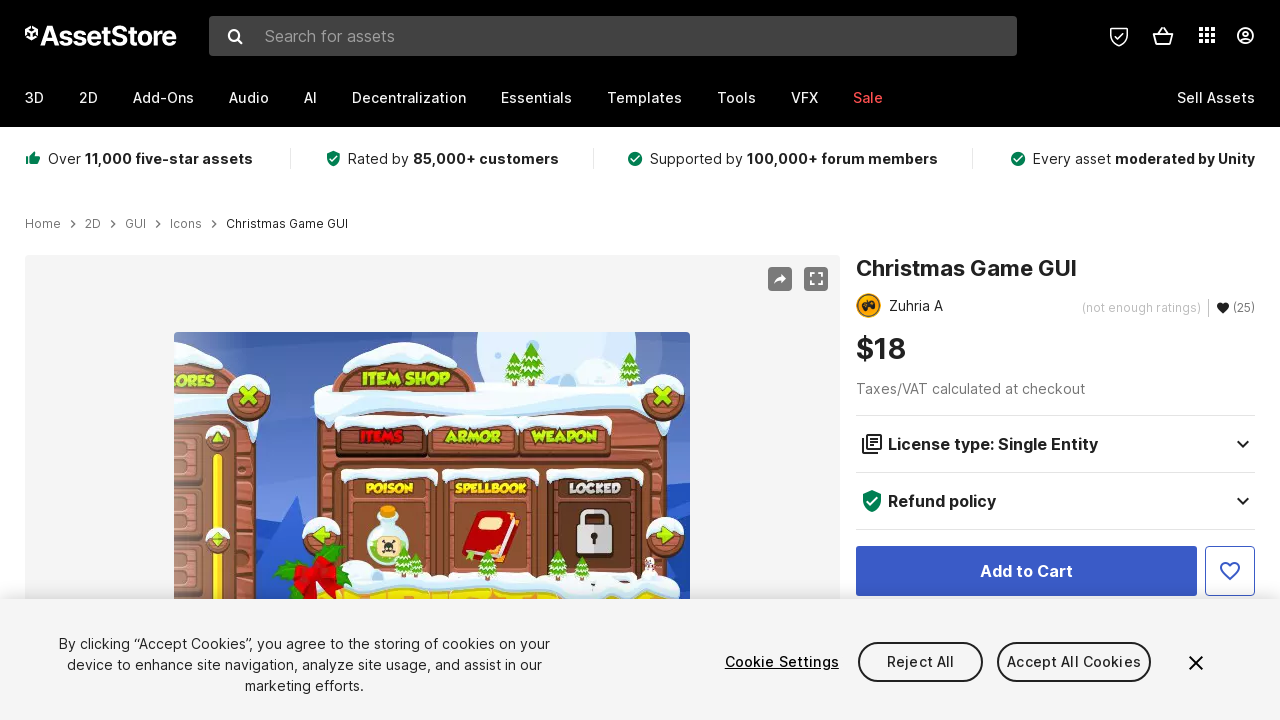

--- FILE ---
content_type: text/html; charset=utf-8
request_url: https://assetstore.unity.com/packages/2d/gui/icons/christmas-game-gui-83793
body_size: 78503
content:
<!DOCTYPE html>
<html lang="en">
<head>
    <meta content="text/html;charset=utf-8" http-equiv="Content-Type"/>
    <meta https-equiv="content-language" content="en">
    
        <meta content="width=device-width, initial-scale=1.0, maximum-scale=1.0, user-scalable=no" name="viewport"/>
    
    
    <meta http-equiv="X-UA-Compatible" content="IE=edge,chrome=1"/>
    <meta name="renderer" content="webkit"/>
    <title>Christmas Game GUI | 2D Icons | Unity Asset Store</title>
    <meta name="keywords" content="Christmas Game GUI,2D/GUI/Icons"/>
    <meta name="description" content="Elevate your workflow with the Christmas Game GUI asset from Zuhria A. Browse more 2D GUI on the Unity Asset Store."/>

    <meta property="og:url" content="https://assetstore.unity.com/packages/2d/gui/icons/christmas-game-gui-83793"/>
    <meta property="og:title" content="Christmas Game GUI | 2D Icons | Unity Asset Store"/>
    <meta property="og:image" content="https://assetstorev1-prd-cdn.unity3d.com/key-image/4e6e1835-2751-4410-89a7-75bcb12acbbf.jpg?v=1"/>
    <meta property="og:description" content="Elevate your workflow with the Christmas Game GUI asset from Zuhria A. Browse more 2D GUI on the Unity Asset Store."/>
    <meta property="og:type" content="website"/>

    <meta name="twitter:card" content="summary_large_image">
    <meta name="twitter:site_name" content="Unity Asset Store"/>
    <meta name="twitter:title" content="Christmas Game GUI | 2D Icons | Unity Asset Store"/>
    <meta name="twitter:description" content="Elevate your workflow with the Christmas Game GUI asset from Zuhria A. Browse more 2D GUI on the Unity Asset Store."/>
    <meta name="twitter:image" content="https://assetstorev1-prd-cdn.unity3d.com/key-image/4e6e1835-2751-4410-89a7-75bcb12acbbf.jpg?v=1"/>
    <meta property="twitter:site" content="@UnityAssetStore"/>

    <link rel="icon" type='image/x-icon' href='https://unity-assetstorev2-prd.storage.googleapis.com/cdn-origin/images/favicons/favicon.ico' />
    <link rel="apple-touch-icon" sizes="180x180" href="https://unity-assetstorev2-prd.storage.googleapis.com/cdn-origin/images/favicons/apple-touch-icon.png?v=1">

    <link rel="manifest" href="https://unity-assetstorev2-prd.storage.googleapis.com/cdn-origin/images/favicons/manifest.json?v=1">
    <link rel="mask-icon" href="https://unity-assetstorev2-prd.storage.googleapis.com/cdn-origin/images/favicons/favicon.svg?v=1">
    
        <link rel="canonical" href="https://assetstore.unity.com/packages/2d/gui/icons/christmas-game-gui-83793">
        
        
        
    

    <link rel = "alternate" hreflang="en" href="https://assetstore.unity.com/packages/2d/gui/icons/christmas-game-gui-83793">
    <link rel = "alternate" hreflang="zh" href="https://assetstore.unity.com/packages/2d/gui/icons/christmas-game-gui-83793?locale=zh-CN">
    <link rel = "alternate" hreflang="ko" href="https://assetstore.unity.com/packages/2d/gui/icons/christmas-game-gui-83793?locale=ko-KR">
    <link rel = "alternate" hreflang="ja" href="https://assetstore.unity.com/packages/2d/gui/icons/christmas-game-gui-83793?locale=ja-JP">
    <link rel = "alternate" href="https://assetstore.unity.com/packages/2d/gui/icons/christmas-game-gui-83793" hreflang="x-default">

    <meta name="apple-mobile-web-app-title" content="Unity Asset Store">
    <meta name="application-name" content="Unity Asset Store">
    <meta name="msapplication-config" content="https://unity-assetstorev2-prd.storage.googleapis.com/cdn-origin/images/favicons/browserconfig.xml?v=1">
    <meta name="theme-color" content="#ffffff">

    <meta name="google-site-verification" content="XlDlkGxLWCv86iUASAySCs0SIKFn0EWiLvxcIi-DppA">

    

    <script nonce="xd05ykED36Pce6tP" type="text/javascript" charset="utf-8" src="https://unity-assetstorev2-prd.storage.googleapis.com/cdn-origin/bower_components/moment-2.29.4/min/moment.min.js?v=2" defer crossorigin></script>
    

    <script nonce="xd05ykED36Pce6tP" type="text/javascript" charset="utf-8" src="https://unity-assetstorev2-prd.storage.googleapis.com/cdn-origin/bower_components/numbro-1.9.2/dist/numbro.min.js?v=2" defer crossorigin></script>
    

    

    
    
        
            <script type="application/ld+json">
                {
                    "@context": "https://schema.org/",
                    "@type": "Product",
                    "name": "Christmas Game GUI",
                    "image": ["//assetstorev1-prd-cdn.unity3d.com/key-image/4e6e1835-2751-4410-89a7-75bcb12acbbf.jpg"],
                    "description": "Elevate your workflow with the Christmas Game GUI asset from Zuhria A. Browse more 2D GUI on the Unity Asset Store.",
                    "brand": {
                        "@type": "Thing",
                        "name": "Zuhria A"
                    },
                    "review": [
                        {
                            "@type": "Review",
                            "reviewRating": {
                                "@type": "Rating",
                                "ratingValue": "4"
                            },
                            "name": "OK",
                            "author": {
                                "@type": "Person",
                                "name": "KVinS"
                            },
                            "datePublished": "2018-11-08",
                            "reviewBody": "Good graphics, but no PSD."
                        }
                    ],
                    "offers": {
                        "@type": "Offer",
                        "url": "https://assetstore.unity.com/packages/2d/gui/icons/christmas-game-gui-83793",
                        "priceCurrency": "USD",
                        "price": "18.00",
                        "availability": "https://schema.org/InStock"
                    }
                }
            </script>
        
        
            <script type="application/ld+json">
                {
                    "@context": "https://schema.org",
                    "@type": "BreadcrumbList",
                    "itemListElement": [
                    {
                        "@type": "ListItem",
                        "position": 1,
                        "name": "Home",
                        "item": "http://assetstore.unity.com"
                    }, 
                    {
                        "@type": "ListItem",
                        "position": 2,
                        "name": "2D",
                        "item": "http://assetstore.unity.com/2d"
                    }, 
                    {
                        "@type": "ListItem",
                        "position": 3,
                        "name": "GUI",
                        "item": "http://assetstore.unity.com/2d/gui"
                    }, 
                    {
                        "@type": "ListItem",
                        "position": 4,
                        "name": "Icons",
                        "item": "http://assetstore.unity.com/2d/gui/icons"
                    }, 
                    {
                        "@type": "ListItem",
                        "position": 5,
                        "name": "Christmas Game GUI",
                        "item": "http://assetstore.unity.com/packages/2d/gui/icons/christmas-game-gui-83793"
                    }
                ]
                }
            </script>
        
    

    <link rel="stylesheet" type="text/css" href="https://unity-assetstorev2-prd.storage.googleapis.com/cdn-origin/assets/as/app.css.4ce78658c42421d249c5.css" crossorigin><link rel="stylesheet" type="text/css" href="https://unity-assetstorev2-prd.storage.googleapis.com/cdn-origin/assets/as/commons.4ce78658c42421d249c5.css" crossorigin><link rel="stylesheet" type="text/css" href="https://unity-assetstorev2-prd.storage.googleapis.com/cdn-origin/assets/as/Product_ProductDetailController.4ce78658c42421d249c5.css" crossorigin><script nonce="xd05ykED36Pce6tP" type="text/javascript">window.webpack_public_path = "https://unity-assetstorev2-prd.storage.googleapis.com/cdn-origin/assets/as/";</script><script nonce="xd05ykED36Pce6tP" src="https://unity-assetstorev2-prd.storage.googleapis.com/cdn-origin/assets/as/commons.4ce78658c42421d249c5.en_US.i18n.js" type="text/javascript" defer crossorigin></script><script nonce="xd05ykED36Pce6tP" src="https://unity-assetstorev2-prd.storage.googleapis.com/cdn-origin/assets/as/Product_ProductDetailController.4ce78658c42421d249c5.en_US.i18n.js" type="text/javascript" defer crossorigin></script><script nonce="xd05ykED36Pce6tP" src="https://unity-assetstorev2-prd.storage.googleapis.com/cdn-origin/assets/as/browser_dll.8f974a18df71ba328240.bundle.js" type="text/javascript" defer crossorigin></script><script nonce="xd05ykED36Pce6tP" src="https://unity-assetstorev2-prd.storage.googleapis.com/cdn-origin/assets/as/app.css.4ce78658c42421d249c5.bundle.js" type="text/javascript" defer crossorigin></script><script nonce="xd05ykED36Pce6tP" src="https://unity-assetstorev2-prd.storage.googleapis.com/cdn-origin/assets/as/commons.4ce78658c42421d249c5.bundle.js" type="text/javascript" defer crossorigin></script><script nonce="xd05ykED36Pce6tP" src="https://unity-assetstorev2-prd.storage.googleapis.com/cdn-origin/assets/as/Product_ProductDetailController.4ce78658c42421d249c5.bundle.js" type="text/javascript" defer crossorigin></script>

    <script nonce="xd05ykED36Pce6tP" type="text/javascript" charset="utf-8" defer>
        window.dataLayer = window.dataLayer || [];
        const GlobalData = {
            event: 'dataLayer-initialized',
            user: {
                user_unity_id: undefined,
                user_logged_in: 'no',
                user_org_id: undefined,
                user_email_domain: undefined,
                user_is_new_customer: ''
            },
            environment: {
                environment_locale: 'en_US',
                environment_currency: 'USD',
                environment_country: 'US'
            },
        }

        
        
        

        
        window.dataLayer.push(GlobalData);

        
    </script>
    <!-- OneTrust Cookies Consent Notice start -->
    <script nonce="xd05ykED36Pce6tP" src="https://cdn.cookielaw.org/scripttemplates/otSDKStub.js" data-domain-script="a9f5fcb3-4c7f-4bb7-93bf-7607ffbdabe0" charset="UTF-8" data-dLayer-ignore="true" data-document-language="true"></script>
    <script nonce="xd05ykED36Pce6tP" >function OptanonWrapper(){}</script>
    <style id="onetrust-custom-style" media="all">
        #ot-sdk-btn-floating {
            display: none !important;
        }
    </style>
    <!-- OneTrust Cookies Consent Notice end -->
    
        <!-- Google Tag Manager -->
        <script nonce="xd05ykED36Pce6tP">(function(w,d,s,l,i){w[l]=w[l]||[];w[l].push({'gtm.start':
        new Date().getTime(),event:'gtm.js'});var f=d.getElementsByTagName(s)[0],
        j=d.createElement(s),dl=l!='dataLayer'?'&l='+l:'';j.async=true;j.src=
        'https://www.googletagmanager.com/gtm.js?id='+i+dl;f.parentNode.insertBefore(j,f);
        })(window,document,'script','dataLayer','GTM-5V25JL6');</script>
        <!-- End Google Tag Manager -->
    

    <script nonce="xd05ykED36Pce6tP" type="text/javascript" charset="utf-8" defer>
        // Init service worker
        if ('serviceWorker' in navigator) {
          // Register a service worker hosted at the root of the
          // site using a more restrictive scope.
          var swName = 'sw-main.js';
          if ("US" === 'CN') {
            swName = 'sw-china.js';
          }

          window.addEventListener('load', function() {
              navigator.serviceWorker.register('/public/assets/as/' + swName, {scope: '/'}).then(function(registration) {
                console.log('Service worker registration ' + swName + ' succeeded:', registration.scope);
              }).catch(function(error) {
                console.log('Service worker registration failed:', error);
              });
          });
        } else {
          console.log('Service worker not supported.');
        }
    </script>

    

</head>

<body onDragStart="return false"  style="">
    <!-- Login/Logout Passively -->
    
    <iframe id='rpiframe' name='rpiframe' src="https://assetstore.unity.com/public/pages/auth/rpiframe.html#client_id=asset_store_v2&amp;session_state=" width="0" height="0" border="0" style="width: 0;height: 0; border: none; display: none;"></iframe>
    <iframe id='opiframe' name='opiframe' src="https://api.unity.com/static/oauth2/opiframe.html" width="0" height="0" border="0" style="width: 0; height: 0; border: none; display: none;"></iframe>
    

    <script nonce="xd05ykED36Pce6tP" type="text/javascript">
        var disableAutoLogin = false;
        function getCookie(a){a+="=";for(var d=document.cookie.split(";"),b=0;b<d.length;b++){var c=d[b].trim();if(0==c.indexOf(a))return c.substring(a.length,c.length)}return""};
        function receiveMessage(e) {
            if (disableAutoLogin) {
                return;
            }
            switch (e.data) {
              case "sessionLoggedIn":
                window.location = "/auth/login?redirect_to=%2Fpackages%2F2d%2Fgui%2Ficons%2Fchristmas-game-gui-83793";
                break;
              case "sessionLoggedOut":
                window.location = "/auth/logout?redirect_to=%2Fpackages%2F2d%2Fgui%2Ficons%2Fchristmas-game-gui-83793&_csrf=" + getCookie("_csrf");
                break;
              case "disableAutoLogin":
                disableAutoLogin = true;
                break;
            }
        }
        if (window.addEventListener) {
            window.addEventListener('message', receiveMessage);
        } else {
            window.attachEvent('onmessage', receiveMessage);
        }
    </script>
    <!-- End of Login/Logout Passively -->

    
    <div id="Product/ProductDetailController"><div class="QLHIx" data-reactroot="" data-reactid="1" data-react-checksum="-329164744"><div class="_3Xq4g" data-reactid="2"><div class="_2dqvT" data-reactid="3"><div class="_14LIz v3" data-reactid="4"><div class="_1RD5-" data-reactid="5"><div class="_272DD" data-reactid="6"><a href="#main" class="_3FTyh" aria-label="Skip to main content" data-reactid="7">Skip to main content</a><div class="_3Gzr1" data-reactid="8"><div class="_1YQn0 _2gTpe _2iSL3" data-reactid="9"><div class="_2IAtk" data-reactid="10"><a href="/" style="display:flex;height:32px;width:152px;" data-reactid="11"><img src="https://unity-assetstorev2-prd.storage.googleapis.com/cdn-origin/assets/as/views/common/components/Logo/src/unity-assetstore-logo-2024.efb282090038049ebe0f4b442a7817bc.svg" style="display:flex;height:32px;width:152px;" alt="Unity logo" data-reactid="12"/></a></div><div class="_1YQn0 _2x_3Z" data-reactid="13"><div class="_3uZvM" data-reactid="14"><div id="search-status" role="status" aria-live="assertive" aria-atomic="true" aria-relevant="additions text" class="sr-only" data-reactid="15"></div><div class="_3KrgM" data-reactid="16"><form action="" class="_1h8NA" data-reactid="17"><div class="DkwVu" data-reactid="18"><label class="_1sWP3" for="search-bar-input" data-reactid="19">Search for assets</label><input type="text" data-test="search-bar-input" id="search-bar-input" class="_3_gZI" value="" placeholder="Search for assets" role="combobox" aria-autocomplete="list" aria-controls="search-suggestion-list" aria-expanded="false" data-reactid="20"/><div class="ifont ifont-search _2GQj8" data-reactid="21"></div></div><span class="_2u4ro" data-reactid="22">Cancel</span></form></div><div class="_1y2OO" data-test="search-bar-suggestions" data-reactid="23"><span data-reactid="24"></span></div></div></div><div class="_1WhbM" data-reactid="25"><div class="_3REwT" data-reactid="26"><div class="_12bQu" data-reactid="27"><div class="_3a-zh" data-reactid="28"><div class="wWQpa" data-reactid="29"><div class="_1P3NW _3tY8- _1yYrm" data-reactid="30"><div class="_2o4jV" data-reactid="31">Privacy Preferences</div></div><div class="_2mFYO" data-reactid="32"><button class="_3eXsS" aria-label="Privacy Preferences" data-reactid="33"><img class="PT0He" src="https://unity-assetstorev2-prd.storage.googleapis.com/cdn-origin/assets/as/styles/i/as/svgicons/shield-check.01a8f1edb1832c428add5fd7fac61485.svg" alt="Security" data-reactid="34"/></button></div></div></div><div class="_2tR4K wrapper-cartMini" id="header-menu-icon-cartMini" data-reactid="35"><div class="wWQpa" data-reactid="36"><div class="_1P3NW _3tY8- _2lElK" data-reactid="37"><div class="_2o4jV" data-reactid="38">Cart</div></div><button aria-label="Cart" class="_3-jib cartMini right-nav-element" role="button" data-reactid="39"><div class="kvXTJ cartMini ifont ifont-header-cartV2" data-reactid="40"></div></button></div></div><!-- react-empty: 41 --></div><div class="_2TB6l" data-reactid="42"><div class="wWQpa" data-reactid="43"><div class="_1P3NW _3tY8- _35Gpt" data-reactid="44"><div class="_2o4jV" data-reactid="45">Applications</div></div><div class="rZb4a" id="app-switcher-action" data-reactid="46"><button class="_3ruFB ifont ifont-icons-app-switcher right-nav-element" aria-controls="app-switcher-panel" aria-expanded="false" aria-haspopup="true" aria-label="Applications" id="app-switcher-trigger" data-reactid="47"></button></div></div><span id="app-switcher-panel" hidden="" role="menu" aria-labelledby="app-switcher-trigger" data-reactid="48"></span></div><div class="_1H_TU" data-reactid="49"><button class="button right-nav-element" data-test="avatar" aria-controls="user-menu-panel" aria-expanded="false" aria-haspopup="true" aria-label="User menu " id="user-menu-trigger" data-reactid="50"><div class="_3zLj8" data-reactid="51"><div class="QVMvL _1CaU_" data-reactid="52"><div class="ifont ifont-icons-accountV2 _2aZkK" data-reactid="53"></div></div></div></button><span id="user-menu-panel" hidden="" role="menu" aria-labelledby="user-menu-trigger" data-reactid="54"></span></div></div></div></div></div><!-- react-empty: 55 --><div class="_19tk1" data-test="navigation-items-container" data-reactid="56"><div class="_1YQn0" data-reactid="57"><div class="_1hC9u" data-reactid="58"><div class="_38QbF" data-reactid="59"><div class="_35wgC" data-reactid="60"><div class="HojNE" data-reactid="61"><button id="3d-main-nav-button" class="dF4_e main-nav-element _3OFKb" data-reactid="62">3D</button><button id="3d-main-nav-button-toggle" class="_36nKi" aria-label="Open 3D sub navigation" data-reactid="63"><div class="arrow-icon ifont ifont-icon-arrow-down" data-reactid="64"></div></button></div><div class="HojNE" data-reactid="65"><button id="2d-main-nav-button" class="dF4_e main-nav-element _3OFKb" data-reactid="66">2D</button><button id="2d-main-nav-button-toggle" class="_36nKi" aria-label="Open 2D sub navigation" data-reactid="67"><div class="arrow-icon ifont ifont-icon-arrow-down" data-reactid="68"></div></button></div><div class="HojNE" data-reactid="69"><button id="add-ons-main-nav-button" class="dF4_e main-nav-element _3OFKb" data-reactid="70">Add-Ons</button><button id="add-ons-main-nav-button-toggle" class="_36nKi" aria-label="Open Add-Ons sub navigation" data-reactid="71"><div class="arrow-icon ifont ifont-icon-arrow-down" data-reactid="72"></div></button></div><div class="HojNE" data-reactid="73"><button id="audio-main-nav-button" class="dF4_e main-nav-element _3OFKb" data-reactid="74">Audio</button><button id="audio-main-nav-button-toggle" class="_36nKi" aria-label="Open Audio sub navigation" data-reactid="75"><div class="arrow-icon ifont ifont-icon-arrow-down" data-reactid="76"></div></button></div><div class="HojNE" data-reactid="77"><button id="ai-main-nav-button" class="dF4_e main-nav-element _3OFKb" data-reactid="78">AI</button><button id="ai-main-nav-button-toggle" class="_36nKi" aria-label="Open AI sub navigation" data-reactid="79"><div class="arrow-icon ifont ifont-icon-arrow-down" data-reactid="80"></div></button></div><div class="HojNE" data-reactid="81"><button id="decentralization-main-nav-button" class="dF4_e main-nav-element _3OFKb" data-reactid="82">Decentralization</button><button id="decentralization-main-nav-button-toggle" class="_36nKi" aria-label="Open Decentralization sub navigation" data-reactid="83"><div class="arrow-icon ifont ifont-icon-arrow-down" data-reactid="84"></div></button></div><div class="HojNE" data-reactid="85"><button id="essentials-main-nav-button" class="dF4_e main-nav-element _3OFKb" data-reactid="86">Essentials</button><button id="essentials-main-nav-button-toggle" class="_36nKi" aria-label="Open Essentials sub navigation" data-reactid="87"><div class="arrow-icon ifont ifont-icon-arrow-down" data-reactid="88"></div></button></div><div class="HojNE" data-reactid="89"><button id="templates-main-nav-button" class="dF4_e main-nav-element _3OFKb" data-reactid="90">Templates</button><button id="templates-main-nav-button-toggle" class="_36nKi" aria-label="Open Templates sub navigation" data-reactid="91"><div class="arrow-icon ifont ifont-icon-arrow-down" data-reactid="92"></div></button></div><div class="HojNE" data-reactid="93"><button id="tools-main-nav-button" class="dF4_e main-nav-element _3OFKb" data-reactid="94">Tools</button><button id="tools-main-nav-button-toggle" class="_36nKi" aria-label="Open Tools sub navigation" data-reactid="95"><div class="arrow-icon ifont ifont-icon-arrow-down" data-reactid="96"></div></button></div><div class="HojNE" data-reactid="97"><button id="vfx-main-nav-button" class="dF4_e main-nav-element _3OFKb" data-reactid="98">VFX</button><button id="vfx-main-nav-button-toggle" class="_36nKi" aria-label="Open VFX sub navigation" data-reactid="99"><div class="arrow-icon ifont ifont-icon-arrow-down" data-reactid="100"></div></button></div><div class="dF4_e main-nav-element _2L09m" style="color:#ff5050;" data-reactid="101"><!-- react-text: 102 -->Sale<!-- /react-text --><button id="sale-main-nav-button-toggle" class="_36nKi sale-nav-element-toggle" aria-label="Open Sale sub navigation" data-reactid="103"><div class="arrow-icon ifont ifont-icon-arrow-down" data-reactid="104"></div></button><div class="_317tO" style="display:none;" data-reactid="105"><a class="_2KB4B sub-nav-element" href="/?on_sale=true&amp;orderBy=1&amp;rows=96" data-reactid="106">$25 Asset Sale</a><a class="_2KB4B sub-nav-element" href="/mega-bundles/quick-start" data-reactid="107">Quick Start Bundle</a><a class="_2KB4B sub-nav-element" href="/publisher-sale" data-reactid="108">Publisher of the Week</a><a class="_2KB4B sub-nav-element" href="/?new_sale=true&amp;orderBy=1" data-reactid="109">New release discounts</a></div></div><div class="dF4_e publisher-nav-element _3gSpv" data-reactid="110"><!-- react-text: 111 -->Sell Assets<!-- /react-text --><button id="publisher-main-nav-button-toggle" class="_36nKi idaCn" aria-label="Open Sell Assets sub navigation" data-reactid="112"><div class="arrow-icon ifont ifont-icon-arrow-down" data-reactid="113"></div></button></div></div></div></div></div></div></div></div></div><!-- react-empty: 114 --><div class="_1elDe _1YqM- dark" data-reactid="115"><div id="main-layout-scroller" class="_3Sq-B auto" style="margin-right:-50px;padding-right:50px;" data-reactid="116"><div class="_17DJ_ _3nwGa" style="margin-top:125px;" data-reactid="117"><div class="_2e1KM -Xmiy" data-reactid="118"><div class="_2N-D5" data-reactid="119"><div class="_17EkZ" data-reactid="120"><div class="_3vLCm" data-reactid="121"><div class="ifont ifont-thumb-up-alt _1j69K" data-reactid="122"></div><p data-reactid="123">Over <span>11,000 five-star assets</span></p></div><div class="_3vLCm" data-reactid="124"><div class="ifont ifont-verified-user _1j69K" data-reactid="125"></div><p data-reactid="126">Rated by <span>85,000+ customers</span></p></div><div class="_3vLCm" data-reactid="127"><div class="ifont ifont-check-circle _1j69K" data-reactid="128"></div><p data-reactid="129">Supported by <span>100,000+ forum members</span></p></div><div class="_3vLCm" data-reactid="130"><div class="ifont ifont-check-circle _1j69K" data-reactid="131"></div><p data-reactid="132">Every asset <span>moderated by Unity</span></p></div></div></div><main id="main" data-reactid="133"><div data-reactid="134"><div data-reactid="135"><div class="y0emW " style="padding:0px;" data-reactid="136"><nav class="OMTxQ dark" aria-label="Breadcrumb" role="navigation" data-reactid="137"><ol role="list" data-reactid="138"><li data-reactid="139"><a class="zJTLn" href="/" aria-label="Home" data-reactid="140">Home</a></li><li data-reactid="141"><div class="ifont ifont-chevron-right _37rco" aria-hidden="true" role="presentation" data-reactid="142"></div></li><li data-reactid="143"><a class="zJTLn breadcrumb-nav-element" href="/2d" role="listitem" aria-label="2D" data-reactid="144">2D</a></li><li data-reactid="145"><div class="ifont ifont-chevron-right _37rco" aria-hidden="true" role="presentation" data-reactid="146"></div></li><li data-reactid="147"><a class="zJTLn breadcrumb-nav-element" href="/2d/gui" role="listitem" aria-label="GUI" data-reactid="148">GUI</a></li><li data-reactid="149"><div class="ifont ifont-chevron-right _37rco" aria-hidden="true" role="presentation" data-reactid="150"></div></li><li data-reactid="151"><a class="zJTLn breadcrumb-nav-element" href="/2d/gui/icons" role="listitem" aria-label="Icons" data-reactid="152">Icons</a></li><li data-reactid="153"><div class="ifont ifont-chevron-right _37rco" aria-hidden="true" role="presentation" data-reactid="154"></div></li><li data-reactid="155"><div class="_2zuT2 breadcrumb-text" aria-current="page" role="listitem" data-reactid="156">Christmas Game GUI</div></li></ol></nav><!-- react-empty: 157 --><div class="_1Ngd4 " data-reactid="158"><div class=" _3IVDU _1g7Aa _2gOgE _2pY0P wnn-Y" data-reactid="159"><div class="_25Ksj" data-reactid="160"><div class="_3VuGa _28f9f" role="region" aria-roledescription="carousel" aria-label="Christmas Game GUI image gallery" data-reactid="161"><div class="_3hIWG" tabindex="0" data-reactid="162"><button aria-label="Share" class="_2oOZ-" data-reactid="163"><div class="_12ckl ifont ifont-pdpshare" data-reactid="164"></div></button><button aria-label="Fullscreen" class="_33YTQ" data-reactid="165"><div class="IZ5ES ifont ifont-fullscreen" data-reactid="166"></div></button><div data-reactid="167"><div aria-live="assertive" aria-atomic="true" class="sr-only" data-reactid="168">Active slide: 1 of 8</div><div id="gallery-slide-active" role="group" aria-roledescription="slide" aria-label="Active slide: 1 of 8" aria-current="true" aria-hidden="false" class="_1Cn3F" data-reactid="169"><picture style="line-height:0;border:none;" data-reactid="170"><source srcset="//assetstorev1-prd-cdn.unity3d.com/key-image/4e6e1835-2751-4410-89a7-75bcb12acbbf.webp" type="image/webp" data-reactid="171"/><img class="_8XPJN" src="//assetstorev1-prd-cdn.unity3d.com/key-image/4e6e1835-2751-4410-89a7-75bcb12acbbf.jpg" alt="screenshot" data-reactid="172"/></picture><div class="_3FwS4" data-reactid="173"><div class="_2lVsv" data-reactid="174"><!-- react-text: 175 -->1<!-- /react-text --><!-- react-text: 176 -->/<!-- /react-text --><!-- react-text: 177 -->8<!-- /react-text --></div></div><!-- react-text: 178 --><!-- /react-text --></div></div><button class="_3rJov" aria-label="Next slide" aria-controls="gallery-viewer" type="button" data-reactid="179"><div class="_23uwk ifont ifont-gallery-chevron-right" aria-hidden="true" data-reactid="180"></div></button></div><div class="strip-wrapper" data-reactid="181"><div class="_1x30d" data-reactid="182"><div class="antpl" data-reactid="183"><div id="thumbnail-group-1-page" class="_1IbKK" role="tabpanel" aria-roledescription="carousel" aria-label="Image carousel" data-reactid="184"><div class="_16rEX" style="left:0;" data-reactid="185"><button class="_10GvD" aria-hidden="false" aria-current="true" aria-label="Image thumbnail, 1 of 8" data-reactid="186"><div class="nEbt6 screenshot cUTBd" style="background-image:url(&quot;//assetstorev1-prd-cdn.unity3d.com/key-image/4e6e1835-2751-4410-89a7-75bcb12acbbf.jpg&quot;);" data-reactid="187"></div></button><button class="_10GvD" aria-hidden="true" aria-label="Image thumbnail, 2 of 8" data-reactid="188"><div class="fynWi" data-reactid="189"></div><div class="nEbt6 screenshot" style="background-image:url(&quot;//assetstorev1-prd-cdn.unity3d.com/package-screenshot/014c90c1-760d-441e-b8e3-bce864fb5f21_thumb.jpg&quot;);" data-reactid="190"></div></button><button class="_10GvD" aria-hidden="true" aria-label="Image thumbnail, 3 of 8" data-reactid="191"><div class="fynWi" data-reactid="192"></div><div class="nEbt6 screenshot" style="background-image:url(&quot;//assetstorev1-prd-cdn.unity3d.com/package-screenshot/f3271afb-45cd-4ee9-840b-493cd9eb12f8_thumb.jpg&quot;);" data-reactid="193"></div></button><button class="_10GvD" aria-hidden="true" aria-label="Image thumbnail, 4 of 8" data-reactid="194"><div class="fynWi" data-reactid="195"></div><div class="nEbt6 screenshot" style="background-image:url(&quot;//assetstorev1-prd-cdn.unity3d.com/package-screenshot/5d33b425-3314-4ab7-9130-347a8d366852_thumb.jpg&quot;);" data-reactid="196"></div></button><button class="_10GvD" aria-hidden="true" aria-label="Image thumbnail, 5 of 8" data-reactid="197"><div class="fynWi" data-reactid="198"></div><div class="nEbt6 screenshot" style="background-image:url(&quot;//assetstorev1-prd-cdn.unity3d.com/package-screenshot/46b7878f-e33a-4af5-9bff-e26a179bc1de_thumb.jpg&quot;);" data-reactid="199"></div></button><button class="_10GvD" aria-hidden="true" aria-label="Image thumbnail, 6 of 8" data-reactid="200"><div class="fynWi" data-reactid="201"></div><div class="nEbt6 screenshot" style="background-image:url(&quot;//assetstorev1-prd-cdn.unity3d.com/package-screenshot/d1b70b6f-06a7-4056-b704-00ba9d2304cb_thumb.jpg&quot;);" data-reactid="202"></div></button><button class="_10GvD" aria-hidden="true" aria-label="Image thumbnail, 7 of 8" data-reactid="203"><div class="fynWi" data-reactid="204"></div><div class="nEbt6 screenshot" style="background-image:url(&quot;//assetstorev1-prd-cdn.unity3d.com/package-screenshot/b2c3ff97-eb6d-4880-8b5e-5ff6edc5af73_thumb.jpg&quot;);" data-reactid="205"></div></button><button class="_10GvD" aria-hidden="true" aria-label="Image thumbnail, 8 of 8" data-reactid="206"><div class="fynWi" data-reactid="207"></div><div class="nEbt6 screenshot" style="background-image:url(&quot;//assetstorev1-prd-cdn.unity3d.com/package-screenshot/230dc1ad-fa12-41b3-ba8a-cb07f386e403_thumb.jpg&quot;);" data-reactid="208"></div></button></div></div></div><div class="NtVud" data-reactid="209"><button class="XXqUO wYIww" aria-label="Previous slide" aria-controls="thumbnail-group-1-page" type="button" data-reactid="210"><div class="_23uwk ifont ifont-gallery-arrow-left" aria-hidden="true" data-reactid="211"></div></button><div class="RtNXe" role="tablist" aria-label="Thumbnail navigation" data-reactid="212"></div><button class="XXqUO B_fRF" aria-label="Next slide" aria-controls="thumbnail-group-1-page" type="button" data-reactid="213"><div class="_23uwk ifont ifont-gallery-arrow-right" aria-hidden="true" data-reactid="214"></div></button></div></div></div></div></div><div class="_3NmBa VLu4K" role="tablist" aria-orientation="horizontal" aria-label="Product Information Tabs" data-reactid="215"><button id="description" role="tab" aria-selected="true" aria-controls="description-panel" tabindex="0" class="_2JwHn _1mh4w" data-reactid="216"><span data-reactid="217"><!-- react-text: 218 -->Overview<!-- /react-text --></span></button><button id="content" role="tab" aria-selected="false" aria-controls="content-panel" tabindex="-1" class="_2JwHn" data-reactid="219"><span data-reactid="220"><!-- react-text: 221 -->Package Content<!-- /react-text --></span></button><button id="releases" role="tab" aria-selected="false" aria-controls="releases-panel" tabindex="-1" class="_2JwHn" data-reactid="222"><span data-reactid="223"><!-- react-text: 224 -->Releases<!-- /react-text --></span></button><button id="reviews" role="tab" aria-selected="false" aria-controls="reviews-panel" tabindex="-1" class="_2JwHn" data-reactid="225"><span data-reactid="226"><!-- react-text: 227 -->Reviews<!-- /react-text --></span></button><button id="publisher" role="tab" aria-selected="false" aria-controls="publisher-panel" tabindex="-1" class="_2JwHn" data-reactid="228"><span data-reactid="229"><!-- react-text: 230 -->Publisher info<!-- /react-text --></span></button><button id="asset_quality" role="tab" aria-selected="false" aria-controls="asset_quality-panel" tabindex="-1" class="_2JwHn" data-reactid="231"><span data-reactid="232"><i class="ifont ifont-check-badge _1Vs64" data-reactid="233"></i><!-- react-text: 234 -->Asset Quality<!-- /react-text --></span></button></div><div class="_3MR2i pc" data-reactid="235"><div role="tabpanel" id="description-panel" aria-labelledby="description" tabindex="0" data-reactid="236"><div class="_1_3uP _1rkJa" data-reactid="237"></div></div><div role="tabpanel" id="content-panel" aria-labelledby="content" hidden="" tabindex="0" data-reactid="238"></div><div role="tabpanel" id="releases-panel" aria-labelledby="releases" hidden="" tabindex="0" data-reactid="239"></div><div role="tabpanel" id="reviews-panel" aria-labelledby="reviews" hidden="" tabindex="0" data-reactid="240"></div><div role="tabpanel" id="publisher-panel" aria-labelledby="publisher" hidden="" tabindex="0" data-reactid="241"></div><div role="tabpanel" id="asset_quality-panel" aria-labelledby="asset_quality" hidden="" tabindex="0" data-reactid="242"></div><div class="_29_iB" data-reactid="243"><button class="_4Ln7f" data-reactid="244"><!-- react-text: 245 -->Report this asset<!-- /react-text --><div class="ifont ifont-flag _1vUrY" data-reactid="246"></div></button></div></div></div><div class=" _3ZV2G m3_2T _9EVz3 _2CNUL wnn-Y" data-reactid="247"><div class="_2-4Q8" data-reactid="248"><h1 class="cfm2v" data-reactid="249">Christmas Game GUI</h1><div class="_35I9i" data-reactid="250"><div class="_1zdTc" data-reactid="251"><a class="_86oP7" href="/publishers/27298" target="_self" rel="noopener noreferrer" data-reactid="252"><div class="_3efaG" style="background-image:none;" data-reactid="253"><div class="_2saTU" data-reactid="254">ZA</div></div><div class="U9Sw1" data-reactid="255">Zuhria A</div></a></div><div class="_2u5LA" data-reactid="256"><div class="_2_XAG" data-reactid="257"><div class="_3SaEc _2gRcU _31fUb default" data-reactid="258">(not enough ratings)</div></div><div class="wWQpa" data-reactid="259"><div class="_2G7g_ _1P3NW _3tY8-" data-reactid="260"><div class="cLbTA" style="width:150px;" data-reactid="261">25 users have favourite this asset</div></div><div class="_3EMPt" data-reactid="262"><div class="ifont ifont-favorite drc67" data-reactid="263"></div><div data-reactid="264">(25)</div></div></div></div></div><div class="_3cZr3" data-reactid="265"><div data-test="product-detail-price-label" class="_1nBli" data-reactid="266"><div class="VBYzD _2dJNG _7RsKS" data-reactid="267"><div class="_3Yjml" data-reactid="268"><div class="mErEH _223RA" data-reactid="269">$18</div></div></div></div><div class="_1SzFv" data-reactid="270"><!-- react-text: 271 -->Taxes/VAT calculated at checkout<!-- /react-text --></div><div class="_3lKf4" style="border-top:solid 1px var(--color-collapse-border);margin-top:1rem;" data-reactid="272"><h2 class="_32O8H _2NQ0d" data-reactid="273"><button id="collapse-header-license" class="z0ew7 _3-Uzo" aria-expanded="false" aria-controls="collapse-panel-license" type="button" data-reactid="274"><div class="_3YdFL" data-reactid="275"><div style="color:var(--color-font-light);width:2rem;" class="" data-reactid="276"><div class="ifont ifont-license-icon" style="font-size:1.5rem;" data-reactid="277"></div></div><h2 class="_3zYqZ" data-reactid="278"><strong data-reactid="279">License type: Single Entity</strong></h2></div><i class="_2NQ0d ifont ifont-icon-arrow-up _2NQ0d" style="transform:rotate(180deg);" data-test="collapse-arrow-icon-license" data-reactid="280"></i></button></h2><div id="collapse-panel-license" role="region" aria-labelledby="collapse-header-license" class="_1RlcV _2NQ0d" style="height:0;overflow:hidden;opacity:0;" aria-hidden="true" data-reactid="281"><div class="_2XtgH" data-reactid="282"><div class="_330WB" role="radiogroup" aria-label="Select license type" data-reactid="283"><div class="_2qHvv medium" data-reactid="284"><button aria-label="Single Entity" role="radio" class="ubwet _2OWZd" aria-checked="true" data-reactid="285"><div class="_gdb6" data-reactid="286"><div class="_2OWZd" data-reactid="287"></div></div></button><div class="_3pTTN" data-reactid="288"><div class="_3_GB5" data-reactid="289"><!-- react-text: 290 -->Single Entity<!-- /react-text --></div><div class="_1Wz-Y" data-reactid="291">Recommended for individuals and small businesses. </div></div></div><div class="_2qHvv medium" data-reactid="292"><button aria-label="Multi Entity" role="radio" class="ubwet" aria-checked="false" data-reactid="293"></button><div class="_3pTTN" data-reactid="294"><div class="_3_GB5" data-reactid="295"><!-- react-text: 296 -->Multi Entity<!-- /react-text --></div><div class="_1Wz-Y" data-reactid="297">Recommended for large enterprises working across multiple locations. </div></div></div></div><button class="_24uUe" data-reactid="298"> See details.</button></div></div></div><div class="_3lKf4" style="margin-top:0px;border-top:solid 1px var(--color-collapse-border);border-bottom:solid 1px var(--color-collapse-border);" data-reactid="299"><h2 class="_32O8H _2NQ0d" data-reactid="300"><button id="collapse-header-refunds_policy" class="z0ew7 _3-Uzo" aria-expanded="false" aria-controls="collapse-panel-refunds_policy" type="button" data-reactid="301"><div class="_3YdFL" data-reactid="302"><div style="color:var(--color-font-light);width:2rem;" class="" data-reactid="303"><div class="ifont ifont-refund-badge _1NAqv" data-reactid="304"></div></div><h2 class="_3zYqZ" data-reactid="305"><strong data-reactid="306">Refund policy</strong></h2></div><i class="_2NQ0d ifont ifont-icon-arrow-up _2NQ0d" style="transform:rotate(180deg);" data-test="collapse-arrow-icon-refunds_policy" data-reactid="307"></i></button></h2><div id="collapse-panel-refunds_policy" role="region" aria-labelledby="collapse-header-refunds_policy" class="_1RlcV _2NQ0d" style="height:0;overflow:hidden;opacity:0;" aria-hidden="true" data-reactid="308"><div style="padding-bottom:1rem;" data-reactid="309"><!-- react-text: 310 -->This asset is covered by the Unity Refund Policy. Please see the <!-- /react-text --><a href="https://unity.com/legal/as-terms" target="_blank" data-reactid="311"><!-- react-text: 312 -->EULA<!-- /react-text --></a><!-- react-text: 313 --> for details.<!-- /react-text --></div></div></div><div class="_3G8nD" data-reactid="314"><div class="_27R7z" data-reactid="315"><div id="product-detail-add-to-cart-button-v2" data-test="product-detail-add-to-cart-button" class="_2gEL_" data-reactid="316"><div class="_6dtXD Kw2DP _1CXMR" data-reactid="317"><div class="rxLsd Zo1do normal" data-reactid="318"><div class="lBd2C _1ICpw" data-reactid="319"></div><div class="lBd2C _39UJ7" data-reactid="320"></div><div class="lBd2C _1Uvup" data-reactid="321"></div></div></div></div><button data-test="product-detail-add-to-favorites-button" aria-label="Add to Favorite" class="_3UE3J MtRkn auto Cdm9P" data-reactid="322"><div class="ifont ifont-favorite-border _2BlZ3" style="pointer-events:none;" data-reactid="323"></div><div style="pointer-events:none;" class="_2V-G7" data-reactid="324"></div></button></div><!-- react-empty: 325 --></div></div><div class="D4rhD" data-reactid="326"><div class="OJodR" data-reactid="327">Secure checkout:</div><div class="_1wlN0" data-reactid="328"><img src="https://unity-assetstorev2-prd.storage.googleapis.com/cdn-origin/assets/as/styles/i/payment.cce5cbcf5c964311190f0cf419d4ba2f.png" alt="Supported payment methods: Visa, Mastercard, Maestro, Paypal, Amex" data-reactid="329"/></div></div><!-- react-empty: 330 --><!-- react-empty: 331 --></div><div data-reactid="332"><div class="_2nw25" data-reactid="333"><div class="_27124 product-license_agreement" data-reactid="334"><h4 class="_2do_K" data-reactid="335"><!-- react-text: 336 -->License agreement<!-- /react-text --></h4><a class="SoNzt" href="https://unity.com/legal/as-terms" target="_blank" rel="noopener noreferrer nofollow" data-reactid="337">Standard Unity Asset Store EULA</a></div><div class="_27124 product-license" data-reactid="338"><h4 class="_2do_K" data-reactid="339"><!-- react-text: 340 -->License type<!-- /react-text --></h4><button class="SoNzt _2vCmH" data-reactid="341">Extension Asset</button></div><div class="_27124 product-size" data-reactid="342"><h4 class="_2do_K" data-reactid="343"><!-- react-text: 344 -->File size<!-- /react-text --></h4><div class="SoNzt" data-reactid="345">33.0 MB</div></div><div class="_27124 product-version" data-reactid="346"><h4 class="_2do_K" data-reactid="347"><!-- react-text: 348 -->Latest version<!-- /react-text --></h4><div class="SoNzt" data-reactid="349">1.0</div></div><div class="_27124 product-date" data-reactid="350"><h4 class="_2do_K" data-reactid="351"><!-- react-text: 352 -->Latest release date<!-- /react-text --></h4><div class="SoNzt" data-reactid="353">Nov 13, 2017</div></div><div class="_27124 product-support_version" data-reactid="354"><h4 class="_2do_K" data-reactid="355"><!-- react-text: 356 -->Original Unity version<!-- /react-text --><div class="_1QL-5" data-reactid="357"><div class="wWQpa tooltip-default" data-reactid="358"><div class="hovered-wrapper" tabindex="0" aria-describedby="tooltip-9wgb3blht" data-reactid="359"><div class="ifont ifont-help-outline _3_gzI" data-reactid="360"></div></div></div></div></h4><div class="SoNzt" data-reactid="361">5.5.1</div></div><div class="_27124 product-support" data-reactid="362"><h4 class="_2do_K" data-reactid="363"><!-- react-text: 364 -->Support<!-- /react-text --></h4><a class="SoNzt" href="http://www.GameArt2D.com" target="_blank" rel="noopener noreferrer nofollow" data-reactid="365">Visit site</a></div></div></div></div></div></div><div style="background-color:var(--color-bg-gray-5);padding:30px 0;" data-reactid="366"><div class="y0emW " data-reactid="367"></div></div></div><!-- react-empty: 368 --></div></main></div><div class="_3Q5ld" data-reactid="369"><div class="_1X0oW" data-reactid="370"><div class="fzk-q" data-reactid="371"><div class="_18mpW ifont ifont-icon-benefits-assets" data-reactid="372"></div><div class="_1ufGL" data-reactid="373"><div class="_1DnSD" data-reactid="374">Quality assets</div><div class="_1xX0p" data-reactid="375">Over 11,000 five-star assets</div></div></div><div class="fzk-q" data-reactid="376"><div class="_18mpW ifont ifont-icon-benefits-trusted" data-reactid="377"></div><div class="_1ufGL" data-reactid="378"><div class="_1DnSD" data-reactid="379">Trusted</div><div class="_1xX0p" data-reactid="380">Rated by 85,000+ customers</div></div></div><div class="fzk-q" data-reactid="381"><div class="_18mpW ifont ifont-icon-benefits-support" data-reactid="382"></div><div class="_1ufGL" data-reactid="383"><div class="_1DnSD" data-reactid="384">Community support</div><div class="_1xX0p" data-reactid="385">Supported by 100,000+ forum members</div></div></div></div></div><div class="_1F2cu" data-reactid="386"><div class="_3RgsN" data-reactid="387"><div class="_2J8pX" data-reactid="388"><div class="_3rNjo" data-reactid="389"><img src="https://unity-assetstorev2-prd.storage.googleapis.com/cdn-origin/assets/as/views/common/components/Logo/src/unity-logo-new.b1cda6fd4d3f21c06422c92866cb5d7b.svg" style="display:flex;height:32px;width:92px;" alt="Unity logo" data-reactid="390"/></div><div class="_1BMTd" data-reactid="391"><div class="_2BgTx" data-reactid="392"><div class="_1XPk6" data-reactid="393"><h2 class="_2fafH" id="language-selector" data-reactid="394">Language</h2><button class="_13h_Q _39syA en_US footer-nav-element" data-test="language-en-US" data-reactid="395">English</button><button class="_13h_Q _39syA en_US footer-nav-element" data-test="language-zh-CN" data-reactid="396">简体中文</button><button class="_13h_Q _39syA en_US footer-nav-element" data-test="language-ko-KR" data-reactid="397">한국어</button><button class="_13h_Q _39syA en_US footer-nav-element" data-test="language-ja-JP" data-reactid="398">日本語</button></div><div class="_1XPk6" data-reactid="399"><div class="_1XPk6" data-reactid="400"><h2 class="_2fafH" data-reactid="401">Sell Assets on Unity</h2><a class="_13h_Q EJ5it footer-nav-element" href="/publishing/publish-and-sell-assets" target="_self" rel="noopener noreferrer" data-reactid="402">Sell Assets</a><a class="_13h_Q EJ5it footer-nav-element" href="/publishing/submission-guidelines" target="_self" rel="noopener noreferrer" data-reactid="403">Submission Guidelines</a><a class="_13h_Q EJ5it footer-nav-element" href="/packages/category/asset-store-tools-115" target="_self" rel="noopener noreferrer" data-reactid="404">Asset Store Tools</a><a class="_13h_Q EJ5it footer-nav-element" href="https://publisher.unity.com" target="_blank" rel="noopener noreferrer" data-reactid="405">Publisher Login</a><a class="_13h_Q EJ5it footer-nav-element" href="https://support.unity.com/hc/en-us/sections/201163815-Asset-Store-Publishers" target="_blank" rel="noopener noreferrer" data-reactid="406">FAQ</a></div></div><div class="_1XPk6" data-reactid="407"><div class="_1XPk6" data-reactid="408"><h2 class="_2fafH" data-reactid="409">Discover</h2><a class="_13h_Q EJ5it footer-nav-element" href="/lists/hottest-packages-46926" target="_self" rel="noopener noreferrer" data-reactid="410">Most Popular Assets</a><a class="_13h_Q EJ5it footer-nav-element" href="/top-assets/top-free" target="_self" rel="noopener noreferrer" data-reactid="411">Top Free Assets</a><a class="_13h_Q EJ5it footer-nav-element" href="/top-assets/top-paid" target="_self" rel="noopener noreferrer" data-reactid="412">Top Paid Assets</a><a class="_13h_Q EJ5it footer-nav-element" href="https://blog.unity.com/topic/asset-store" target="_blank" rel="noopener noreferrer" data-reactid="413">Asset Store Blog</a></div></div><div class="_1XPk6" data-reactid="414"><div class="_1XPk6" data-reactid="415"><h2 class="_2fafH" data-reactid="416">Affiliate Program</h2><a class="_13h_Q EJ5it footer-nav-element" href="https://unity.com/affiliates" target="_blank" rel="noopener noreferrer" data-reactid="417">Membership</a><a class="_13h_Q EJ5it footer-nav-element" href="/linkmaker" target="_self" rel="noopener noreferrer" data-reactid="418">Link Maker</a><a class="_13h_Q EJ5it footer-nav-element" href="https://phgconsole.performancehorizon.com/login/unitytechnologies/en" target="_blank" rel="noopener noreferrer" data-reactid="419">Affiliate Id</a></div></div><div class="_1XPk6" data-reactid="420"><div class="_1aMWk footer" data-reactid="421"><h2 class="Lt-Qx _1rUpb" data-reactid="422">Get Asset Store news</h2><div data-reactid="423"><div class="Lt-Qx _1wdiz _2BTG0" data-reactid="424"><div class="_1POYQ" data-reactid="425"><label class="_2aK4g" for="signup_new_email" data-reactid="426"><!-- react-text: 427 -->Email<!-- /react-text --><!-- react-text: 428 -->*<!-- /react-text --></label><input type="text" id="signup_new_email" class="_1DV4-" placeholder="Your email" value="" data-reactid="429"/></div><button class="_1amP4" data-reactid="430">Sign up</button></div><div aria-live="polite" data-reactid="431"></div></div><div class="" tabindex="-1" aria-live="assertive" aria-atomic="true" data-reactid="432"></div></div></div></div><div class="_2BgTx" data-reactid="433"><div class="_1XPk6" data-reactid="434"><div class="_1XPk6" data-reactid="435"><h2 class="_2fafH" data-reactid="436">Help</h2><a class="_13h_Q EJ5it footer-nav-element" href="https://support.unity.com/hc/en-us/categories/201253946-Asset-Store" target="_blank" rel="noopener noreferrer" data-reactid="437">FAQ</a><a class="_13h_Q EJ5it footer-nav-element" href="https://support.unity.com/hc/en-us/requests/new?ticket_form_id=65905" target="_blank" rel="noopener noreferrer" data-reactid="438">Customer Service</a></div></div><div class="_1XPk6" data-reactid="439"><div class="_1XPk6" data-reactid="440"><h2 class="_2fafH" data-reactid="441">Feedback</h2><button class="_13h_Q EJ5it footer-nav-element" tabindex="0" rel="noopener noreferrer" data-reactid="442">Leave Feedback</button></div></div><div class="_1XPk6" data-reactid="443"><div class="_1XPk6" data-reactid="444"><h2 class="_2fafH" data-reactid="445">Partners Program</h2><a class="_13h_Q EJ5it footer-nav-element" href="https://unity.com/partners/verified-solutions" target="_blank" rel="noopener noreferrer" data-reactid="446">Partners</a></div></div><div class="_1XPk6" data-reactid="447"><div class="_1XPk6" data-reactid="448"><h2 class="_2fafH" data-reactid="449">Download</h2><a class="_13h_Q EJ5it footer-nav-element" href="https://store.unity.com/download-nuo" target="_blank" rel="noopener noreferrer" data-reactid="450">Get Unity</a><a class="_13h_Q EJ5it footer-nav-element" href="https://unity.com/releases/editor/archive" target="_blank" rel="noopener noreferrer" data-reactid="451">Download Archive</a><a class="_13h_Q EJ5it footer-nav-element" href="https://unity.com/releases/editor/beta" target="_blank" rel="noopener noreferrer" data-reactid="452">Beta Program</a></div></div><div class="_1XPk6 follow" data-reactid="453"><div class="HRY6f" data-reactid="454"><h2 class="_2fafH" data-reactid="455">Follow the Asset Store</h2><div class="_2v4Jq" data-reactid="456"><a class="_3lVTH" href="https://www.youtube.com/user/AssetStore" target="_blank" rel="noopener noreferrer" aria-label="Youtube" data-reactid="457"><span class="ifont ifont-footer-youtube -creY" data-reactid="458"></span></a><a class="_3lVTH" href="https://twitter.com/AssetStore" target="_blank" rel="noopener noreferrer" aria-label="Twitter" data-reactid="459"><span class="ifont ifont-footer-twitter -creY" data-reactid="460"></span></a><a class="_3lVTH" href="https://www.instagram.com/explore/tags/assetstore/" target="_blank" rel="noopener noreferrer" aria-label="Instagram" data-reactid="461"><span class="ifont ifont-footer-instagram -creY" data-reactid="462"></span></a></div></div></div></div></div></div><div class="_1p75_" data-reactid="463"><div class="Dqr6t" data-reactid="464"><div data-test="currency-select-field-mobile" class="_8WK5S _3csMM _1Pwh9 _3KpY4" data-reactid="465"><label id="currency-combo-label" for="currency-combo" class="_1KDjf" data-reactid="466">Currency</label><button id="currency-combo" role="combobox" aria-expanded="false" aria-haspopup="listbox" aria-controls="dropdown-currency-combo-listbox" aria-activedescendant="dropdown-currency-combo-option-0" aria-label="Currency: USD" class="Y1yB6" data-test="select-field-button" data-reactid="467"><div class="_1cSsg" data-reactid="468"><div id="selected-label-currency-combo" class="_1ofYm" data-reactid="469">USD</div><div class="ifont ifont-chevron _7ibQa" data-reactid="470"></div></div></button></div></div></div><div class="_1UdeE" data-reactid="471"><div data-reactid="472"><div data-test="footer-terms" class="_3vDBQ" data-reactid="473"><div class="_26hHj" data-reactid="474">Copyright © 2025 Unity Technologies</div><div class="_26hHj" style="margin-right:16px;" data-reactid="475">All prices are exclusive of tax</div></div><div data-test="footer-terms" class="_3vDBQ" data-reactid="476"><a class="EJ5it" href="https://unity.com/legal" target="_blank" rel="noopener noreferrer" data-reactid="477">Legal</a><a class="EJ5it" href="https://unity.com/legal/privacy-policy" target="_blank" rel="noopener noreferrer" data-reactid="478">Privacy Policy</a><a class="EJ5it" href="https://unity.com/legal/as-terms" target="_blank" rel="noopener noreferrer" data-reactid="479">Terms of Service and EULA</a><a class="EJ5it" href="https://unity.com/legal/cookie-policy" target="_blank" rel="noopener noreferrer" data-reactid="480">Cookies</a><a class="EJ5it" href="/sitemap" target="_blank" rel="noopener noreferrer" data-reactid="481">Site Map</a><a class="EJ5it" href="https://unity.com/legal/do-not-sell-my-personal-information" target="_blank" rel="noopener noreferrer" data-reactid="482">Do Not Sell Or Share My Personal Information</a><svg version="1.1" id="Layer_1" xmlns="http://www.w3.org/2000/svg" x="0px" y="0px" width="30" height="14" viewBox="0 0 30 14" style="padding-right:4px;" data-reactid="483"><g data-reactid="484"><g id="final---dec.11-2020_1_" data-reactid="485"><g id="_x30_208-our-toggle_2_" transform="translate(-1275.000000, -200.000000)" data-reactid="486"><g id="Final-Copy-2_2_" transform="translate(1275.000000, 200.000000)" data-reactid="487"><path fill-rule="evenodd" clip-rule="evenodd" fill="#FFFFFF" d="M7.4,12.8h6.8l3.1-11.6H7.4C4.2,1.2,1.6,3.8,1.6,7S4.2,12.8,7.4,12.8z" data-reactid="488"></path></g></g></g><g id="final---dec.11-2020" data-reactid="489"><g id="_x30_208-our-toggle" transform="translate(-1275.000000, -200.000000)" data-reactid="490"><g id="Final-Copy-2" transform="translate(1275.000000, 200.000000)" data-reactid="491"><path fill-rule="evenodd" clip-rule="evenodd" fill="#0066FF" d="M22.6,0H7.4c-3.9,0-7,3.1-7,7s3.1,7,7,7h15.2c3.9,0,7-3.1,7-7S26.4,0,22.6,0z M1.6,7c0-3.2,2.6-5.8,5.8-5.8 h9.9l-3.1,11.6H7.4C4.2,12.8,1.6,10.2,1.6,7z" data-reactid="492"></path><path id="x" fill="#FFFFFF" d="M24.6,4c0.2,0.2,0.2,0.6,0,0.8l0,0L22.5,7l2.2,2.2c0.2,0.2,0.2,0.6,0,0.8c-0.2,0.2-0.6,0.2-0.8,0 l0,0l-2.2-2.2L19.5,10c-0.2,0.2-0.6,0.2-0.8,0c-0.2-0.2-0.2-0.6,0-0.8l0,0L20.8,7l-2.2-2.2c-0.2-0.2-0.2-0.6,0-0.8 c0.2-0.2,0.6-0.2,0.8,0l0,0l2.2,2.2L23.8,4C24,3.8,24.4,3.8,24.6,4z" data-reactid="493"></path><path id="y" fill="#0066FF" d="M12.7,4.1c0.2,0.2,0.3,0.6,0.1,0.8l0,0L8.6,9.8C8.5,9.9,8.4,10,8.3,10c-0.2,0.1-0.5,0.1-0.7-0.1l0,0 L5.4,7.7c-0.2-0.2-0.2-0.6,0-0.8c0.2-0.2,0.6-0.2,0.8,0l0,0L8,8.6l3.8-4.5C12,3.9,12.4,3.9,12.7,4.1z" data-reactid="494"></path></g></g></g></g></svg><button id="ot-sdk-btn" class="_1KRyB ot-sdk-show-settings" data-reactid="495">Cookie Settings</button></div></div><div class="Dqr6t" data-reactid="496"><div data-test="currency-select-field-desktop" class="_8WK5S _3csMM _1Pwh9 _3KpY4" data-reactid="497"><label id="currency-combo-label" for="currency-combo" class="_1KDjf" data-reactid="498">Currency</label><button id="currency-combo" role="combobox" aria-expanded="false" aria-haspopup="listbox" aria-controls="dropdown-currency-combo-listbox" aria-activedescendant="dropdown-currency-combo-option-0" aria-label="Currency: USD" class="Y1yB6" data-test="select-field-button" data-reactid="499"><div class="_1cSsg" data-reactid="500"><div id="selected-label-currency-combo" class="_1ofYm" data-reactid="501">USD</div><div class="ifont ifont-chevron _7ibQa" data-reactid="502"></div></div></button></div></div></div></div></div></div></div><div class="HN_cj" data-reactid="503"><div class="_3VtSX" data-reactid="504"></div><div class="_3rg0s" style="height:0px;top:0px;" data-reactid="505"></div></div></div></div></div></div></div><script nonce="xd05ykED36Pce6tP" type="text/javascript">document.addEventListener("DOMContentLoaded", function() {var __component__ = window["Product_ProductDetailController"];if (__component__.default) __component__ = __component__.default;__component__.ReactDOMrender({"data":{"header":{"setting":{"headerTop":0,"scrollTop":0,"currHeaderTop":100,"bannerHeight":0,"windowWidth":0,"windowHeight":0,"appSwitcherOpen":false},"fetchNotification":false,"loaded":{},"loginUser":null,"organizations":[],"menus":[{"info":{"title":"decentralization","link":"","color":"","is_bold":"no"},"recommendAsset":[0],"recommendAssetDesc":"<p>Discover assets that help you or your team reduce costs, complexity, and development time.</p>","recommendAssetTitle":"<p><strong class=\"ql-size-24\" style=\"color: rgb(255, 255, 255);\">Assets for Professionals</strong></p>","recommendAssetLink":"/assets-for-pros","trending":[0],"featured":[{"title":"","link":"","color":"","is_bold":"no"}]},{"info":{"title":"add-ons","link":"","color":"","is_bold":"no"},"recommendAsset":[0],"recommendAssetDesc":"<p>Discover assets that help you or your team reduce costs, complexity, and development time.</p>","recommendAssetTitle":"<p><strong class=\"ql-size-24\" style=\"color: rgb(255, 255, 255);\">Assets for Professionals</strong></p>","recommendAssetLink":"/assets-for-pros","trending":[0],"featured":[{"title":"","link":"","color":"","is_bold":"no"}]},{"info":{"title":"essentials","link":"","color":"","is_bold":"no"},"recommendAsset":[0],"recommendAssetDesc":"<p>Discover assets that help you or your team reduce costs, complexity, and development time.</p>","recommendAssetTitle":"<p><strong class=\"ql-size-24\" style=\"color: rgb(255, 255, 255);\">Assets for Professionals</strong></p>","recommendAssetLink":"/assets-for-pros","trending":[0],"featured":[{"title":"","link":"","color":"","is_bold":"no"}]}],"originMenus":[{"slug":"","name":"Sale","color":"#ff5050","subs":[{"slug":"/?on_sale=true&orderBy=1&rows=96","name":"$25 Asset Sale","color":""},{"slug":"/mega-bundles/quick-start","name":"Quick Start Bundle","color":""},{"slug":"/publisher-sale","name":"Publisher of the Week","color":""},{"slug":"/?new_sale=true&orderBy=1","name":"New release discounts","color":""}]}],"isDarkMode":false,"searchBar":{"value":"","categoryId":"","categorySelectShow":false,"selectedCategory":null,"updateStatus":"initial","history":{},"showSuggest":false},"notificationLoading":false,"notificationReadMap":{},"cart":{"isShowCartMiniDialog":false,"loading":true,"ops":{"disabled":false,"cartId":"","itemId":"","item":{},"cart":{}},"updateStatus":{"moveToCart":{},"remove":{},"saveForLater":{}},"checkedItems":[],"checkedAll":true,"itemRating":{},"offerRating":{},"checkoutStatus":"initial"},"categorySlug":"","categoryName":"","loading":false,"fLoading":false,"trendingList":[],"featuredAsset":{},"customerMenuData":{},"isShowCover":false,"organizationsMap":{}},"filter":{"promoAssets":[],"promoAssetsLabel":[],"categoryMap":{"3d":"3D","3d/animations":"Animations","3d/characters":"Characters","3d/characters/animals":"Animals","3d/characters/animals/birds":"Birds","3d/characters/animals/fish":"Fish","3d/characters/animals/insects":"Insects","3d/characters/animals/mammals":"Mammals","3d/characters/animals/reptiles":"Reptiles","3d/characters/creatures":"Creatures","3d/characters/humanoids":"Humanoids","3d/characters/humanoids/fantasy":"Fantasy","3d/characters/humanoids/humans":"Humans","3d/characters/humanoids/sci-fi":"Sci-Fi","3d/characters/robots":"Robots","3d/environments":"Environments","3d/environments/dungeons":"Dungeons","3d/environments/fantasy":"Fantasy","3d/environments/historic":"Historic","3d/environments/industrial":"Industrial","3d/environments/landscapes":"Landscapes","3d/environments/roadways":"Roadways","3d/environments/sci-fi":"Sci-Fi","3d/environments/urban":"Urban","3d/gui":"GUI","3d/props":"Props","3d/props/clothing":"Clothing","3d/props/clothing/accessories":"Accessories","3d/props/clothing/armor":"Armor","3d/props/electronics":"Electronics","3d/props/exterior":"Exterior","3d/props/food":"Food","3d/props/furniture":"Furniture","3d/props/guns":"Guns","3d/props/industrial":"Industrial","3d/props/interior":"Interior","3d/props/tools":"Tools","3d/props/weapons":"Weapons","3d/vegetation":"Vegetation","3d/vegetation/flowers":"Flowers","3d/vegetation/plants":"Plants","3d/vegetation/speedtree":"SpeedTree","3d/vegetation/trees":"Trees","3d/vehicles":"Vehicles","3d/vehicles/air":"Air","3d/vehicles/land":"Land","3d/vehicles/sea":"Sea","3d/vehicles/space":"Space","2d":"2D","2d/characters":"Characters","2d/environments":"Environments","2d/fonts":"Fonts","2d/gui":"GUI","2d/gui/icons":"Icons","2d/textures-materials":"Textures & Materials","2d/textures-materials/abstract":"Abstract","2d/textures-materials/brick":"Brick","2d/textures-materials/building":"Building","2d/textures-materials/concrete":"Concrete","2d/textures-materials/fabric":"Fabric","2d/textures-materials/floors":"Floors","2d/textures-materials/food":"Food","2d/textures-materials/glass":"Glass","2d/textures-materials/metals":"Metals","2d/textures-materials/nature":"Nature","2d/textures-materials/roads":"Roads","2d/textures-materials/roofing":"Roofing","2d/textures-materials/sky":"Sky","2d/textures-materials/stone":"Stone","2d/textures-materials/tiles":"Tiles","2d/textures-materials/water":"Water","2d/textures-materials/wood":"Wood","add-ons":"Add-Ons","add-ons/applications":"Applications","add-ons/machinelearning":"Machine Learning","add-ons/services":"Services","add-ons/services/analytics":"Analytics","add-ons/services/billing":"Billing","audio":"Audio","audio/ambient":"Ambient","audio/ambient/fantasy":"Fantasy","audio/ambient/nature":"Nature","audio/ambient/noise":"Noise","audio/ambient/sci-fi":"Sci-Fi","audio/ambient/urban":"Urban","audio/music":"Music","audio/music/electronic":"Electronic","audio/music/orchestral":"Orchestral","audio/music/pop":"Pop","audio/music/rock":"Rock","audio/music/world":"World","audio/sound-fx":"Sound FX","audio/sound-fx/animals":"Animals","audio/sound-fx/creatures":"Creatures","audio/sound-fx/foley":"Foley","audio/sound-fx/transportation":"Transportation","audio/sound-fx/voices":"Voices","audio/sound-fx/weapons":"Weapons","decentralization":"Decentralization","decentralization/infrastructure":"Infrastructure","essentials":"Essentials","essentials/asset-packs":"Asset Packs","essentials/beta-projects":"Beta Projects","essentials/certification":"Certification","essentials/tutorial-projects":"Tutorial Projects","templates":"Templates","templates/packs":"Packs","templates/systems":"Systems","templates/tutorials":"Tutorials","tools":"Tools","tools/animation":"Animation","tools/audio":"Audio","tools/camera":"Camera","tools/game-toolkits":"Game Toolkits","tools/gui":"GUI","tools/input-management":"Input Management","tools/integration":"Integration","tools/level-design":"Level Design","tools/localization":"Localization","tools/modeling":"Modeling","tools/network":"Network","tools/painting":"Painting","tools/particles-effects":"Particles & Effects","tools/physics":"Physics","tools/sprite-management":"Sprite Management","tools/terrain":"Terrain","tools/utilities":"Utilities","tools/version-control":"Version Control","tools/video":"Video","tools/visual-scripting":"Visual Scripting","tools/ai-ml-integration":"AI-ML Integration","tools/behavior-ai":"Behavior AI","tools/generative-ai":"Generative AI","vfx":"VFX","vfx/particles":"Particles","vfx/particles/environment":"Environment","vfx/particles/fire-explosions":"Fire & Explosions","vfx/particles/spells":"Spells","vfx/shaders":"Shaders","vfx/shaders/directx-11":"DirectX 11","vfx/shaders/fullscreen-camera-effects":"Fullscreen & Camera Effects","vfx/shaders/substances":"Substances"},"displayCategory":{"2d":16003,"2d/environments":2436,"2d/textures-materials/glass":12,"3d/props/electronics":851,"3d/props/weapons":3371,"add-ons/services/billing":8,"essentials/tutorial-projects":71,"tools/network":312,"2d/textures-materials/floors":298,"2d/textures-materials/wood":146,"3d/characters/animals/mammals":902,"3d/characters/animals/reptiles":324,"3d/props/furniture":1650,"add-ons":183,"tools/camera":320,"3d/environments":11703,"3d/props/clothing/accessories":271,"3d/props/guns":1192,"audio/music/pop":150,"templates":3659,"3d/environments/urban":1756,"add-ons/services":9,"vfx/particles/environment":180,"2d/textures-materials":5106,"3d/characters/animals/fish":334,"3d/vegetation":1537,"audio/sound-fx/transportation":190,"tools/sprite-management":207,"3d/props/interior":1711,"vfx":4925,"2d/textures-materials/roads":61,"3d/environments/roadways":263,"3d/vehicles":6221,"audio/ambient/fantasy":181,"2d/textures-materials/food":52,"2d/textures-materials/stone":129,"essentials/certification":3,"tools":12541,"tools/physics":555,"tools/utilities":3160,"3d/props/clothing/armor":150,"templates/tutorials":246,"tools/terrain":428,"2d/textures-materials/abstract":40,"3d/characters/animals/insects":299,"tools/painting":106,"3d":61595,"3d/characters/animals":3200,"3d/environments/landscapes":963,"tools/generative-ai":65,"2d/textures-materials/brick":217,"2d/textures-materials/concrete":39,"3d/animations":1616,"3d/environments/historic":827,"tools/audio":362,"tools/version-control":22,"3d/vehicles/sea":476,"tools/gui":1488,"2d/textures-materials/sky":638,"3d/props":18873,"3d/props/tools":712,"tools/integration":1165,"vfx/particles/spells":440,"2d/textures-materials/building":62,"2d/textures-materials/nature":280,"3d/props/clothing":778,"audio/ambient/urban":71,"tools/animation":427,"tools/modeling":444,"2d/textures-materials/fabric":99,"2d/fonts":58,"2d/textures-materials/tiles":144,"vfx/shaders/substances":73,"3d/characters/humanoids/humans":2248,"3d/characters/humanoids/sci-fi":689,"3d/characters/robots":730,"3d/props/food":708,"audio/sound-fx/animals":63,"2d/textures-materials/water":32,"audio/ambient/nature":189,"audio/sound-fx/voices":567,"2d/gui":4575,"3d/characters/creatures":4408,"3d/environments/fantasy":1526,"3d/vegetation/plants":284,"essentials/asset-packs":1,"tools/ai-ml-integration":73,"tools/input-management":445,"audio/music":7186,"templates/systems":1161,"3d/environments/dungeons":437,"audio/music/rock":337,"3d/characters/humanoids":7395,"3d/characters/humanoids/fantasy":2549,"audio":13108,"3d/environments/industrial":704,"tools/localization":126,"tools/particles-effects":602,"3d/characters":20529,"2d/gui/icons":3411,"3d/vehicles/air":805,"3d/vehicles/space":1113,"add-ons/machinelearning":10,"tools/level-design":454,"3d/vegetation/flowers":235,"decentralization/infrastructure":1,"essentials":79,"templates/packs":2000,"vfx/shaders/directx-11":27,"3d/gui":54,"vfx/shaders":2228,"3d/characters/animals/birds":413,"audio/sound-fx/foley":487,"2d/textures-materials/metals":213,"audio/ambient/noise":45,"audio/sound-fx":4694,"audio/sound-fx/weapons":423,"tools/behavior-ai":425,"tools/game-toolkits":789,"vfx/shaders/fullscreen-camera-effects":471,"3d/props/industrial":853,"3d/vehicles/land":2877,"audio/ambient":1196,"audio/music/orchestral":1282,"tools/video":97,"tools/visual-scripting":187,"vfx/particles":2149,"2d/characters":3212,"3d/vegetation/trees":645,"audio/music/world":216,"vfx/particles/fire-explosions":426,"2d/textures-materials/roofing":29,"3d/environments/sci-fi":1023,"3d/props/exterior":1500,"audio/ambient/sci-fi":220,"audio/music/electronic":1165,"audio/sound-fx/creatures":222,"decentralization":1},"collapse":{},"myAssets":{},"favsOnSale":[],"excludeMyAsset":false,"advancedFilterCount":0,"advanceFilterAssetsCount":112094,"defaults":{"category":{"options":[{"id":"22","name":"3D","slug":"3d","subs":[{"id":"23","name":"Animations","slug":"3d/animations","subs":[],"__typename":"Category"},{"id":"24","name":"Characters","slug":"3d/characters","subs":[{"id":"25","name":"Animals","slug":"3d/characters/animals","subs":[{"id":"132","name":"Birds","slug":"3d/characters/animals/birds","__typename":"Category"},{"id":"133","name":"Fish","slug":"3d/characters/animals/fish","__typename":"Category"},{"id":"129","name":"Insects","slug":"3d/characters/animals/insects","__typename":"Category"},{"id":"130","name":"Mammals","slug":"3d/characters/animals/mammals","__typename":"Category"},{"id":"131","name":"Reptiles","slug":"3d/characters/animals/reptiles","__typename":"Category"}],"__typename":"Category"},{"id":"26","name":"Creatures","slug":"3d/characters/creatures","subs":[],"__typename":"Category"},{"id":"27","name":"Humanoids","slug":"3d/characters/humanoids","subs":[{"id":"127","name":"Fantasy","slug":"3d/characters/humanoids/fantasy","__typename":"Category"},{"id":"126","name":"Humans","slug":"3d/characters/humanoids/humans","__typename":"Category"},{"id":"128","name":"Sci-Fi","slug":"3d/characters/humanoids/sci-fi","__typename":"Category"}],"__typename":"Category"},{"id":"28","name":"Robots","slug":"3d/characters/robots","subs":[],"__typename":"Category"}],"__typename":"Category"},{"id":"29","name":"Environments","slug":"3d/environments","subs":[{"id":"30","name":"Dungeons","slug":"3d/environments/dungeons","subs":[],"__typename":"Category"},{"id":"31","name":"Fantasy","slug":"3d/environments/fantasy","subs":[],"__typename":"Category"},{"id":"32","name":"Historic","slug":"3d/environments/historic","subs":[],"__typename":"Category"},{"id":"33","name":"Industrial","slug":"3d/environments/industrial","subs":[],"__typename":"Category"},{"id":"34","name":"Landscapes","slug":"3d/environments/landscapes","subs":[],"__typename":"Category"},{"id":"35","name":"Roadways","slug":"3d/environments/roadways","subs":[],"__typename":"Category"},{"id":"36","name":"Sci-Fi","slug":"3d/environments/sci-fi","subs":[],"__typename":"Category"},{"id":"37","name":"Urban","slug":"3d/environments/urban","subs":[],"__typename":"Category"}],"__typename":"Category"},{"id":"139","name":"GUI","slug":"3d/gui","subs":[],"__typename":"Category"},{"id":"38","name":"Props","slug":"3d/props","subs":[{"id":"39","name":"Clothing","slug":"3d/props/clothing","subs":[{"id":"135","name":"Accessories","slug":"3d/props/clothing/accessories","__typename":"Category"},{"id":"134","name":"Armor","slug":"3d/props/clothing/armor","__typename":"Category"}],"__typename":"Category"},{"id":"40","name":"Electronics","slug":"3d/props/electronics","subs":[],"__typename":"Category"},{"id":"41","name":"Exterior","slug":"3d/props/exterior","subs":[],"__typename":"Category"},{"id":"42","name":"Food","slug":"3d/props/food","subs":[],"__typename":"Category"},{"id":"43","name":"Furniture","slug":"3d/props/furniture","subs":[],"__typename":"Category"},{"id":"44","name":"Guns","slug":"3d/props/guns","subs":[],"__typename":"Category"},{"id":"45","name":"Industrial","slug":"3d/props/industrial","subs":[],"__typename":"Category"},{"id":"46","name":"Interior","slug":"3d/props/interior","subs":[],"__typename":"Category"},{"id":"47","name":"Tools","slug":"3d/props/tools","subs":[],"__typename":"Category"},{"id":"48","name":"Weapons","slug":"3d/props/weapons","subs":[],"__typename":"Category"}],"__typename":"Category"},{"id":"49","name":"Vegetation","slug":"3d/vegetation","subs":[{"id":"50","name":"Flowers","slug":"3d/vegetation/flowers","subs":[],"__typename":"Category"},{"id":"51","name":"Plants","slug":"3d/vegetation/plants","subs":[],"__typename":"Category"},{"id":"52","name":"SpeedTree","slug":"3d/vegetation/speedtree","subs":[],"__typename":"Category"},{"id":"53","name":"Trees","slug":"3d/vegetation/trees","subs":[],"__typename":"Category"}],"__typename":"Category"},{"id":"54","name":"Vehicles","slug":"3d/vehicles","subs":[{"id":"55","name":"Air","slug":"3d/vehicles/air","subs":[],"__typename":"Category"},{"id":"56","name":"Land","slug":"3d/vehicles/land","subs":[],"__typename":"Category"},{"id":"57","name":"Sea","slug":"3d/vehicles/sea","subs":[],"__typename":"Category"},{"id":"58","name":"Space","slug":"3d/vehicles/space","subs":[],"__typename":"Category"}],"__typename":"Category"}],"__typename":"Category"},{"id":"1","name":"2D","slug":"2d","subs":[{"id":"2","name":"Characters","slug":"2d/characters","subs":[],"__typename":"Category"},{"id":"3","name":"Environments","slug":"2d/environments","subs":[],"__typename":"Category"},{"id":"4","name":"Fonts","slug":"2d/fonts","subs":[],"__typename":"Category"},{"id":"5","name":"GUI","slug":"2d/gui","subs":[{"id":"6","name":"Icons","slug":"2d/gui/icons","subs":[],"__typename":"Category"}],"__typename":"Category"},{"id":"7","name":"Textures & Materials","slug":"2d/textures-materials","subs":[{"id":"8","name":"Abstract","slug":"2d/textures-materials/abstract","subs":[],"__typename":"Category"},{"id":"9","name":"Brick","slug":"2d/textures-materials/brick","subs":[],"__typename":"Category"},{"id":"10","name":"Building","slug":"2d/textures-materials/building","subs":[],"__typename":"Category"},{"id":"11","name":"Concrete","slug":"2d/textures-materials/concrete","subs":[],"__typename":"Category"},{"id":"12","name":"Fabric","slug":"2d/textures-materials/fabric","subs":[],"__typename":"Category"},{"id":"13","name":"Floors","slug":"2d/textures-materials/floors","subs":[],"__typename":"Category"},{"id":"14","name":"Food","slug":"2d/textures-materials/food","subs":[],"__typename":"Category"},{"id":"15","name":"Glass","slug":"2d/textures-materials/glass","subs":[],"__typename":"Category"},{"id":"16","name":"Metals","slug":"2d/textures-materials/metals","subs":[],"__typename":"Category"},{"id":"136","name":"Nature","slug":"2d/textures-materials/nature","subs":[],"__typename":"Category"},{"id":"17","name":"Roads","slug":"2d/textures-materials/roads","subs":[],"__typename":"Category"},{"id":"137","name":"Roofing","slug":"2d/textures-materials/roofing","subs":[],"__typename":"Category"},{"id":"18","name":"Sky","slug":"2d/textures-materials/sky","subs":[],"__typename":"Category"},{"id":"19","name":"Stone","slug":"2d/textures-materials/stone","subs":[],"__typename":"Category"},{"id":"138","name":"Tiles","slug":"2d/textures-materials/tiles","subs":[],"__typename":"Category"},{"id":"20","name":"Water","slug":"2d/textures-materials/water","subs":[],"__typename":"Category"},{"id":"21","name":"Wood","slug":"2d/textures-materials/wood","subs":[],"__typename":"Category"}],"__typename":"Category"}],"__typename":"Category"},{"id":"59","name":"Add-Ons","slug":"add-ons","subs":[{"id":"60","name":"Applications","slug":"add-ons/applications","subs":[],"__typename":"Category"},{"id":"125","name":"Machine Learning","slug":"add-ons/machinelearning","subs":[],"__typename":"Category"},{"id":"61","name":"Services","slug":"add-ons/services","subs":[{"id":"62","name":"Analytics","slug":"add-ons/services/analytics","subs":[],"__typename":"Category"},{"id":"63","name":"Billing","slug":"add-ons/services/billing","subs":[],"__typename":"Category"}],"__typename":"Category"}],"__typename":"Category"},{"id":"64","name":"Audio","slug":"audio","subs":[{"id":"65","name":"Ambient","slug":"audio/ambient","subs":[{"id":"66","name":"Fantasy","slug":"audio/ambient/fantasy","subs":[],"__typename":"Category"},{"id":"67","name":"Nature","slug":"audio/ambient/nature","subs":[],"__typename":"Category"},{"id":"68","name":"Noise","slug":"audio/ambient/noise","subs":[],"__typename":"Category"},{"id":"69","name":"Sci-Fi","slug":"audio/ambient/sci-fi","subs":[],"__typename":"Category"},{"id":"70","name":"Urban","slug":"audio/ambient/urban","subs":[],"__typename":"Category"}],"__typename":"Category"},{"id":"71","name":"Music","slug":"audio/music","subs":[{"id":"72","name":"Electronic","slug":"audio/music/electronic","subs":[],"__typename":"Category"},{"id":"73","name":"Orchestral","slug":"audio/music/orchestral","subs":[],"__typename":"Category"},{"id":"74","name":"Pop","slug":"audio/music/pop","subs":[],"__typename":"Category"},{"id":"75","name":"Rock","slug":"audio/music/rock","subs":[],"__typename":"Category"},{"id":"76","name":"World","slug":"audio/music/world","subs":[],"__typename":"Category"}],"__typename":"Category"},{"id":"77","name":"Sound FX","slug":"audio/sound-fx","subs":[{"id":"78","name":"Animals","slug":"audio/sound-fx/animals","subs":[],"__typename":"Category"},{"id":"79","name":"Creatures","slug":"audio/sound-fx/creatures","subs":[],"__typename":"Category"},{"id":"80","name":"Foley","slug":"audio/sound-fx/foley","subs":[],"__typename":"Category"},{"id":"81","name":"Transportation","slug":"audio/sound-fx/transportation","subs":[],"__typename":"Category"},{"id":"82","name":"Voices","slug":"audio/sound-fx/voices","subs":[],"__typename":"Category"},{"id":"83","name":"Weapons","slug":"audio/sound-fx/weapons","subs":[],"__typename":"Category"}],"__typename":"Category"}],"__typename":"Category"},{"id":"141","name":"Decentralization","slug":"decentralization","subs":[{"id":"142","name":"Infrastructure","slug":"decentralization/infrastructure","subs":[],"__typename":"Category"}],"__typename":"Category"},{"id":"84","name":"Essentials","slug":"essentials","subs":[{"id":"85","name":"Asset Packs","slug":"essentials/asset-packs","subs":[],"__typename":"Category"},{"id":"86","name":"Beta Projects","slug":"essentials/beta-projects","subs":[],"__typename":"Category"},{"id":"87","name":"Certification","slug":"essentials/certification","subs":[],"__typename":"Category"},{"id":"88","name":"Tutorial Projects","slug":"essentials/tutorial-projects","subs":[],"__typename":"Category"}],"__typename":"Category"},{"id":"89","name":"Templates","slug":"templates","subs":[{"id":"90","name":"Packs","slug":"templates/packs","subs":[],"__typename":"Category"},{"id":"91","name":"Systems","slug":"templates/systems","subs":[],"__typename":"Category"},{"id":"92","name":"Tutorials","slug":"templates/tutorials","subs":[],"__typename":"Category"}],"__typename":"Category"},{"id":"95","name":"Tools","slug":"tools","subs":[{"id":"97","name":"Animation","slug":"tools/animation","subs":[],"__typename":"Category"},{"id":"98","name":"Audio","slug":"tools/audio","subs":[],"__typename":"Category"},{"id":"99","name":"Camera","slug":"tools/camera","subs":[],"__typename":"Category"},{"id":"140","name":"Game Toolkits","slug":"tools/game-toolkits","subs":[],"__typename":"Category"},{"id":"100","name":"GUI","slug":"tools/gui","subs":[],"__typename":"Category"},{"id":"101","name":"Input Management","slug":"tools/input-management","subs":[],"__typename":"Category"},{"id":"102","name":"Integration","slug":"tools/integration","subs":[],"__typename":"Category"},{"id":"103","name":"Level Design","slug":"tools/level-design","subs":[],"__typename":"Category"},{"id":"104","name":"Localization","slug":"tools/localization","subs":[],"__typename":"Category"},{"id":"105","name":"Modeling","slug":"tools/modeling","subs":[],"__typename":"Category"},{"id":"106","name":"Network","slug":"tools/network","subs":[],"__typename":"Category"},{"id":"107","name":"Painting","slug":"tools/painting","subs":[],"__typename":"Category"},{"id":"108","name":"Particles & Effects","slug":"tools/particles-effects","subs":[],"__typename":"Category"},{"id":"109","name":"Physics","slug":"tools/physics","subs":[],"__typename":"Category"},{"id":"110","name":"Sprite Management","slug":"tools/sprite-management","subs":[],"__typename":"Category"},{"id":"111","name":"Terrain","slug":"tools/terrain","subs":[],"__typename":"Category"},{"id":"112","name":"Utilities","slug":"tools/utilities","subs":[],"__typename":"Category"},{"id":"113","name":"Version Control","slug":"tools/version-control","subs":[],"__typename":"Category"},{"id":"114","name":"Video","slug":"tools/video","subs":[],"__typename":"Category"},{"id":"115","name":"Visual Scripting","slug":"tools/visual-scripting","subs":[],"__typename":"Category"},{"id":"144","name":"AI-ML Integration","slug":"tools/ai-ml-integration","subs":[],"__typename":"Category"},{"id":"96","name":"Behavior AI","slug":"tools/behavior-ai","subs":[],"__typename":"Category"},{"id":"143","name":"Generative AI","slug":"tools/generative-ai","subs":[],"__typename":"Category"}],"__typename":"Category"},{"id":"116","name":"VFX","slug":"vfx","subs":[{"id":"117","name":"Particles","slug":"vfx/particles","subs":[{"id":"118","name":"Environment","slug":"vfx/particles/environment","subs":[],"__typename":"Category"},{"id":"119","name":"Fire & Explosions","slug":"vfx/particles/fire-explosions","subs":[],"__typename":"Category"},{"id":"120","name":"Spells","slug":"vfx/particles/spells","subs":[],"__typename":"Category"}],"__typename":"Category"},{"id":"121","name":"Shaders","slug":"vfx/shaders","subs":[{"id":"122","name":"DirectX 11","slug":"vfx/shaders/directx-11","subs":[],"__typename":"Category"},{"id":"123","name":"Fullscreen & Camera Effects","slug":"vfx/shaders/fullscreen-camera-effects","subs":[],"__typename":"Category"},{"id":"124","name":"Substances","slug":"vfx/shaders/substances","subs":[],"__typename":"Category"}],"__typename":"Category"}],"__typename":"Category"}]},"price":{"options":[{"text":"range","value":[0,2000],"original":[0,2000]},{"text":"price_free","value":"free","name":"free"},{"text":"price_on_sale","value":"on_sale","name":"onSale"},{"text":"price_new_sale","value":"new_sale","name":"newSale"},{"text":"bundle","value":"bundle","name":"bundle"},{"text":"price_flashdeals","value":"flashdeals","name":"flashdeals"}]},"industry":{"options":[{"text":"automotive","value":"automotive","name":"automotive"},{"text":"aec","value":"aec","name":"aec"},{"text":"mne","value":"mne","name":"mne"},{"text":"snaps","value":"snaps","name":"snaps"}]},"sales":{"options":[{"text":"discount50","value":"discount50","name":"discount50"},{"text":"discount70","value":"discount70","name":"discount70"}]},"platform":{"options":[{"text":"platform_standalonewindows64","value":"standalonewindows64"},{"text":"platform_standaloneosxuniversal","value":"standaloneosxuniversal"},{"text":"platform_standalonelinuxuniversal","value":"standalonelinuxuniversal"},{"text":"platform_ios","value":"ios"},{"text":"platform_android","value":"android"},{"text":"platform_webgl","value":"webgl"}]},"srp":{"options":[{"text":"srp_standard","value":"standard"},{"text":"srp_hd","value":"hd"},{"text":"srp_lightweight","value":"lightweight"}]},"version":{"options":[{"text":"all","value":""},{"text":"version_6000_x","value":"6000"},{"text":"version_2022_x","value":"2022"},{"text":"version_2021_x","value":"2021"},{"text":"version_2020_x","value":"2020"},{"text":"version_2019_x","value":"2019"},{"text":"version_2018_x","value":"2018"},{"text":"version_2017_x","value":"2017"},{"text":"version_5_x","value":"5"}]},"rating":{"options":[{"text":"all","value":""},{"text":"rating_5_stars","value":"5"},{"text":"rating_4_stars","value":"4"},{"text":"rating_3_stars","value":"3"},{"text":"rating_2_stars","value":"2"},{"text":"rating_1_star","value":"1"}]},"release":{"options":[{"text":"all","value":""},{"text":"released_1_day_ago","value":"1"},{"text":"released_1_week_ago","value":"7"},{"text":"released_1_month_ago","value":"31"},{"text":"released_6_months_ago","value":"180"},{"text":"released_1_year_ago","value":"365"}]},"publisher":{"name":"","options":[{"name":"Infinity PBR / Magic Pig Games","count":452,"__typename":"ItemCount"},{"name":"MSGDI","count":574,"__typename":"ItemCount"},{"name":"Meshtint Studio","count":675,"__typename":"ItemCount"},{"name":"DEXSOFT","count":466,"__typename":"ItemCount"},{"name":"FXMonster","count":677,"__typename":"ItemCount"}]},"orderBy":{"options":[{"text":"order_by_relevance","supportedSearchEngine":["solr","sajari","sajariCandidate"],"value":0},{"text":"order_by_popularity","supportedSearchEngine":["solr","sajari","sajariCandidate"],"value":1},{"text":"order_by_rating","supportedSearchEngine":["solr","sajari","sajariCandidate"],"value":5},{"text":"order_by_published_date","supportedSearchEngine":["solr","sajari","sajariCandidate"],"value":6},{"text":"order_by_recently_updated","supportedSearchEngine":["solr","sajari","sajariCandidate"],"value":3},{"text":"order_by_name","supportedSearchEngine":["solr"],"value":2},{"text":"order_by_name_desc","supportedSearchEngine":["solr"],"value":12},{"text":"order_by_price","supportedSearchEngine":["solr","sajari","sajariCandidate"],"value":4},{"text":"order_by_price_desc","supportedSearchEngine":["solr","sajari","sajariCandidate"],"value":14},{"text":"order_by_most_favorited","supportedSearchEngine":["solr"],"value":8}]}},"sections":{"category":{"options":[{"id":"22","name":"3D","slug":"3d","subs":[{"id":"23","name":"Animations","slug":"3d/animations","subs":[],"__typename":"Category"},{"id":"24","name":"Characters","slug":"3d/characters","subs":[{"id":"25","name":"Animals","slug":"3d/characters/animals","subs":[{"id":"132","name":"Birds","slug":"3d/characters/animals/birds","__typename":"Category"},{"id":"133","name":"Fish","slug":"3d/characters/animals/fish","__typename":"Category"},{"id":"129","name":"Insects","slug":"3d/characters/animals/insects","__typename":"Category"},{"id":"130","name":"Mammals","slug":"3d/characters/animals/mammals","__typename":"Category"},{"id":"131","name":"Reptiles","slug":"3d/characters/animals/reptiles","__typename":"Category"}],"__typename":"Category"},{"id":"26","name":"Creatures","slug":"3d/characters/creatures","subs":[],"__typename":"Category"},{"id":"27","name":"Humanoids","slug":"3d/characters/humanoids","subs":[{"id":"127","name":"Fantasy","slug":"3d/characters/humanoids/fantasy","__typename":"Category"},{"id":"126","name":"Humans","slug":"3d/characters/humanoids/humans","__typename":"Category"},{"id":"128","name":"Sci-Fi","slug":"3d/characters/humanoids/sci-fi","__typename":"Category"}],"__typename":"Category"},{"id":"28","name":"Robots","slug":"3d/characters/robots","subs":[],"__typename":"Category"}],"__typename":"Category"},{"id":"29","name":"Environments","slug":"3d/environments","subs":[{"id":"30","name":"Dungeons","slug":"3d/environments/dungeons","subs":[],"__typename":"Category"},{"id":"31","name":"Fantasy","slug":"3d/environments/fantasy","subs":[],"__typename":"Category"},{"id":"32","name":"Historic","slug":"3d/environments/historic","subs":[],"__typename":"Category"},{"id":"33","name":"Industrial","slug":"3d/environments/industrial","subs":[],"__typename":"Category"},{"id":"34","name":"Landscapes","slug":"3d/environments/landscapes","subs":[],"__typename":"Category"},{"id":"35","name":"Roadways","slug":"3d/environments/roadways","subs":[],"__typename":"Category"},{"id":"36","name":"Sci-Fi","slug":"3d/environments/sci-fi","subs":[],"__typename":"Category"},{"id":"37","name":"Urban","slug":"3d/environments/urban","subs":[],"__typename":"Category"}],"__typename":"Category"},{"id":"139","name":"GUI","slug":"3d/gui","subs":[],"__typename":"Category"},{"id":"38","name":"Props","slug":"3d/props","subs":[{"id":"39","name":"Clothing","slug":"3d/props/clothing","subs":[{"id":"135","name":"Accessories","slug":"3d/props/clothing/accessories","__typename":"Category"},{"id":"134","name":"Armor","slug":"3d/props/clothing/armor","__typename":"Category"}],"__typename":"Category"},{"id":"40","name":"Electronics","slug":"3d/props/electronics","subs":[],"__typename":"Category"},{"id":"41","name":"Exterior","slug":"3d/props/exterior","subs":[],"__typename":"Category"},{"id":"42","name":"Food","slug":"3d/props/food","subs":[],"__typename":"Category"},{"id":"43","name":"Furniture","slug":"3d/props/furniture","subs":[],"__typename":"Category"},{"id":"44","name":"Guns","slug":"3d/props/guns","subs":[],"__typename":"Category"},{"id":"45","name":"Industrial","slug":"3d/props/industrial","subs":[],"__typename":"Category"},{"id":"46","name":"Interior","slug":"3d/props/interior","subs":[],"__typename":"Category"},{"id":"47","name":"Tools","slug":"3d/props/tools","subs":[],"__typename":"Category"},{"id":"48","name":"Weapons","slug":"3d/props/weapons","subs":[],"__typename":"Category"}],"__typename":"Category"},{"id":"49","name":"Vegetation","slug":"3d/vegetation","subs":[{"id":"50","name":"Flowers","slug":"3d/vegetation/flowers","subs":[],"__typename":"Category"},{"id":"51","name":"Plants","slug":"3d/vegetation/plants","subs":[],"__typename":"Category"},{"id":"52","name":"SpeedTree","slug":"3d/vegetation/speedtree","subs":[],"__typename":"Category"},{"id":"53","name":"Trees","slug":"3d/vegetation/trees","subs":[],"__typename":"Category"}],"__typename":"Category"},{"id":"54","name":"Vehicles","slug":"3d/vehicles","subs":[{"id":"55","name":"Air","slug":"3d/vehicles/air","subs":[],"__typename":"Category"},{"id":"56","name":"Land","slug":"3d/vehicles/land","subs":[],"__typename":"Category"},{"id":"57","name":"Sea","slug":"3d/vehicles/sea","subs":[],"__typename":"Category"},{"id":"58","name":"Space","slug":"3d/vehicles/space","subs":[],"__typename":"Category"}],"__typename":"Category"}],"__typename":"Category"},{"id":"1","name":"2D","slug":"2d","subs":[{"id":"2","name":"Characters","slug":"2d/characters","subs":[],"__typename":"Category"},{"id":"3","name":"Environments","slug":"2d/environments","subs":[],"__typename":"Category"},{"id":"4","name":"Fonts","slug":"2d/fonts","subs":[],"__typename":"Category"},{"id":"5","name":"GUI","slug":"2d/gui","subs":[{"id":"6","name":"Icons","slug":"2d/gui/icons","subs":[],"__typename":"Category"}],"__typename":"Category"},{"id":"7","name":"Textures & Materials","slug":"2d/textures-materials","subs":[{"id":"8","name":"Abstract","slug":"2d/textures-materials/abstract","subs":[],"__typename":"Category"},{"id":"9","name":"Brick","slug":"2d/textures-materials/brick","subs":[],"__typename":"Category"},{"id":"10","name":"Building","slug":"2d/textures-materials/building","subs":[],"__typename":"Category"},{"id":"11","name":"Concrete","slug":"2d/textures-materials/concrete","subs":[],"__typename":"Category"},{"id":"12","name":"Fabric","slug":"2d/textures-materials/fabric","subs":[],"__typename":"Category"},{"id":"13","name":"Floors","slug":"2d/textures-materials/floors","subs":[],"__typename":"Category"},{"id":"14","name":"Food","slug":"2d/textures-materials/food","subs":[],"__typename":"Category"},{"id":"15","name":"Glass","slug":"2d/textures-materials/glass","subs":[],"__typename":"Category"},{"id":"16","name":"Metals","slug":"2d/textures-materials/metals","subs":[],"__typename":"Category"},{"id":"136","name":"Nature","slug":"2d/textures-materials/nature","subs":[],"__typename":"Category"},{"id":"17","name":"Roads","slug":"2d/textures-materials/roads","subs":[],"__typename":"Category"},{"id":"137","name":"Roofing","slug":"2d/textures-materials/roofing","subs":[],"__typename":"Category"},{"id":"18","name":"Sky","slug":"2d/textures-materials/sky","subs":[],"__typename":"Category"},{"id":"19","name":"Stone","slug":"2d/textures-materials/stone","subs":[],"__typename":"Category"},{"id":"138","name":"Tiles","slug":"2d/textures-materials/tiles","subs":[],"__typename":"Category"},{"id":"20","name":"Water","slug":"2d/textures-materials/water","subs":[],"__typename":"Category"},{"id":"21","name":"Wood","slug":"2d/textures-materials/wood","subs":[],"__typename":"Category"}],"__typename":"Category"}],"__typename":"Category"},{"id":"59","name":"Add-Ons","slug":"add-ons","subs":[{"id":"60","name":"Applications","slug":"add-ons/applications","subs":[],"__typename":"Category"},{"id":"125","name":"Machine Learning","slug":"add-ons/machinelearning","subs":[],"__typename":"Category"},{"id":"61","name":"Services","slug":"add-ons/services","subs":[{"id":"62","name":"Analytics","slug":"add-ons/services/analytics","subs":[],"__typename":"Category"},{"id":"63","name":"Billing","slug":"add-ons/services/billing","subs":[],"__typename":"Category"}],"__typename":"Category"}],"__typename":"Category"},{"id":"64","name":"Audio","slug":"audio","subs":[{"id":"65","name":"Ambient","slug":"audio/ambient","subs":[{"id":"66","name":"Fantasy","slug":"audio/ambient/fantasy","subs":[],"__typename":"Category"},{"id":"67","name":"Nature","slug":"audio/ambient/nature","subs":[],"__typename":"Category"},{"id":"68","name":"Noise","slug":"audio/ambient/noise","subs":[],"__typename":"Category"},{"id":"69","name":"Sci-Fi","slug":"audio/ambient/sci-fi","subs":[],"__typename":"Category"},{"id":"70","name":"Urban","slug":"audio/ambient/urban","subs":[],"__typename":"Category"}],"__typename":"Category"},{"id":"71","name":"Music","slug":"audio/music","subs":[{"id":"72","name":"Electronic","slug":"audio/music/electronic","subs":[],"__typename":"Category"},{"id":"73","name":"Orchestral","slug":"audio/music/orchestral","subs":[],"__typename":"Category"},{"id":"74","name":"Pop","slug":"audio/music/pop","subs":[],"__typename":"Category"},{"id":"75","name":"Rock","slug":"audio/music/rock","subs":[],"__typename":"Category"},{"id":"76","name":"World","slug":"audio/music/world","subs":[],"__typename":"Category"}],"__typename":"Category"},{"id":"77","name":"Sound FX","slug":"audio/sound-fx","subs":[{"id":"78","name":"Animals","slug":"audio/sound-fx/animals","subs":[],"__typename":"Category"},{"id":"79","name":"Creatures","slug":"audio/sound-fx/creatures","subs":[],"__typename":"Category"},{"id":"80","name":"Foley","slug":"audio/sound-fx/foley","subs":[],"__typename":"Category"},{"id":"81","name":"Transportation","slug":"audio/sound-fx/transportation","subs":[],"__typename":"Category"},{"id":"82","name":"Voices","slug":"audio/sound-fx/voices","subs":[],"__typename":"Category"},{"id":"83","name":"Weapons","slug":"audio/sound-fx/weapons","subs":[],"__typename":"Category"}],"__typename":"Category"}],"__typename":"Category"},{"id":"141","name":"Decentralization","slug":"decentralization","subs":[{"id":"142","name":"Infrastructure","slug":"decentralization/infrastructure","subs":[],"__typename":"Category"}],"__typename":"Category"},{"id":"84","name":"Essentials","slug":"essentials","subs":[{"id":"85","name":"Asset Packs","slug":"essentials/asset-packs","subs":[],"__typename":"Category"},{"id":"86","name":"Beta Projects","slug":"essentials/beta-projects","subs":[],"__typename":"Category"},{"id":"87","name":"Certification","slug":"essentials/certification","subs":[],"__typename":"Category"},{"id":"88","name":"Tutorial Projects","slug":"essentials/tutorial-projects","subs":[],"__typename":"Category"}],"__typename":"Category"},{"id":"89","name":"Templates","slug":"templates","subs":[{"id":"90","name":"Packs","slug":"templates/packs","subs":[],"__typename":"Category"},{"id":"91","name":"Systems","slug":"templates/systems","subs":[],"__typename":"Category"},{"id":"92","name":"Tutorials","slug":"templates/tutorials","subs":[],"__typename":"Category"}],"__typename":"Category"},{"id":"95","name":"Tools","slug":"tools","subs":[{"id":"97","name":"Animation","slug":"tools/animation","subs":[],"__typename":"Category"},{"id":"98","name":"Audio","slug":"tools/audio","subs":[],"__typename":"Category"},{"id":"99","name":"Camera","slug":"tools/camera","subs":[],"__typename":"Category"},{"id":"140","name":"Game Toolkits","slug":"tools/game-toolkits","subs":[],"__typename":"Category"},{"id":"100","name":"GUI","slug":"tools/gui","subs":[],"__typename":"Category"},{"id":"101","name":"Input Management","slug":"tools/input-management","subs":[],"__typename":"Category"},{"id":"102","name":"Integration","slug":"tools/integration","subs":[],"__typename":"Category"},{"id":"103","name":"Level Design","slug":"tools/level-design","subs":[],"__typename":"Category"},{"id":"104","name":"Localization","slug":"tools/localization","subs":[],"__typename":"Category"},{"id":"105","name":"Modeling","slug":"tools/modeling","subs":[],"__typename":"Category"},{"id":"106","name":"Network","slug":"tools/network","subs":[],"__typename":"Category"},{"id":"107","name":"Painting","slug":"tools/painting","subs":[],"__typename":"Category"},{"id":"108","name":"Particles & Effects","slug":"tools/particles-effects","subs":[],"__typename":"Category"},{"id":"109","name":"Physics","slug":"tools/physics","subs":[],"__typename":"Category"},{"id":"110","name":"Sprite Management","slug":"tools/sprite-management","subs":[],"__typename":"Category"},{"id":"111","name":"Terrain","slug":"tools/terrain","subs":[],"__typename":"Category"},{"id":"112","name":"Utilities","slug":"tools/utilities","subs":[],"__typename":"Category"},{"id":"113","name":"Version Control","slug":"tools/version-control","subs":[],"__typename":"Category"},{"id":"114","name":"Video","slug":"tools/video","subs":[],"__typename":"Category"},{"id":"115","name":"Visual Scripting","slug":"tools/visual-scripting","subs":[],"__typename":"Category"},{"id":"144","name":"AI-ML Integration","slug":"tools/ai-ml-integration","subs":[],"__typename":"Category"},{"id":"96","name":"Behavior AI","slug":"tools/behavior-ai","subs":[],"__typename":"Category"},{"id":"143","name":"Generative AI","slug":"tools/generative-ai","subs":[],"__typename":"Category"}],"__typename":"Category"},{"id":"116","name":"VFX","slug":"vfx","subs":[{"id":"117","name":"Particles","slug":"vfx/particles","subs":[{"id":"118","name":"Environment","slug":"vfx/particles/environment","subs":[],"__typename":"Category"},{"id":"119","name":"Fire & Explosions","slug":"vfx/particles/fire-explosions","subs":[],"__typename":"Category"},{"id":"120","name":"Spells","slug":"vfx/particles/spells","subs":[],"__typename":"Category"}],"__typename":"Category"},{"id":"121","name":"Shaders","slug":"vfx/shaders","subs":[{"id":"122","name":"DirectX 11","slug":"vfx/shaders/directx-11","subs":[],"__typename":"Category"},{"id":"123","name":"Fullscreen & Camera Effects","slug":"vfx/shaders/fullscreen-camera-effects","subs":[],"__typename":"Category"},{"id":"124","name":"Substances","slug":"vfx/shaders/substances","subs":[],"__typename":"Category"}],"__typename":"Category"}],"__typename":"Category"}]},"price":{"options":[{"text":"range","value":[0,2000],"original":[0,2000]},{"text":"price_free","value":"free","name":"free"},{"text":"price_on_sale","value":"on_sale","name":"onSale"},{"text":"price_new_sale","value":"new_sale","name":"newSale"},{"text":"bundle","value":"bundle","name":"bundle"},{"text":"price_flashdeals","value":"flashdeals","name":"flashdeals"}]},"industry":{"options":[{"text":"automotive","value":"automotive","name":"automotive"},{"text":"aec","value":"aec","name":"aec"},{"text":"mne","value":"mne","name":"mne"},{"text":"snaps","value":"snaps","name":"snaps"}]},"sales":{"options":[{"text":"discount50","value":"discount50","name":"discount50"},{"text":"discount70","value":"discount70","name":"discount70"}]},"platform":{"options":[{"text":"platform_standalonewindows64","value":"standalonewindows64"},{"text":"platform_standaloneosxuniversal","value":"standaloneosxuniversal"},{"text":"platform_standalonelinuxuniversal","value":"standalonelinuxuniversal"},{"text":"platform_ios","value":"ios"},{"text":"platform_android","value":"android"},{"text":"platform_webgl","value":"webgl"}]},"srp":{"options":[{"text":"srp_standard","value":"standard"},{"text":"srp_hd","value":"hd"},{"text":"srp_lightweight","value":"lightweight"}]},"version":{"options":[{"text":"all","value":""},{"text":"version_6000_x","value":"6000"},{"text":"version_2022_x","value":"2022"},{"text":"version_2021_x","value":"2021"},{"text":"version_2020_x","value":"2020"},{"text":"version_2019_x","value":"2019"},{"text":"version_2018_x","value":"2018"},{"text":"version_2017_x","value":"2017"},{"text":"version_5_x","value":"5"}]},"rating":{"options":[{"text":"all","value":""},{"text":"rating_5_stars","value":"5"},{"text":"rating_4_stars","value":"4"},{"text":"rating_3_stars","value":"3"},{"text":"rating_2_stars","value":"2"},{"text":"rating_1_star","value":"1"}]},"release":{"options":[{"text":"all","value":""},{"text":"released_1_day_ago","value":"1"},{"text":"released_1_week_ago","value":"7"},{"text":"released_1_month_ago","value":"31"},{"text":"released_6_months_ago","value":"180"},{"text":"released_1_year_ago","value":"365"}]},"publisher":{"name":"","options":[{"name":"Infinity PBR / Magic Pig Games","count":452,"__typename":"ItemCount"},{"name":"MSGDI","count":574,"__typename":"ItemCount"},{"name":"Meshtint Studio","count":675,"__typename":"ItemCount"},{"name":"DEXSOFT","count":466,"__typename":"ItemCount"},{"name":"FXMonster","count":677,"__typename":"ItemCount"}]},"orderBy":{"options":[{"text":"order_by_relevance","supportedSearchEngine":["solr","sajari","sajariCandidate"],"value":0},{"text":"order_by_popularity","supportedSearchEngine":["solr","sajari","sajariCandidate"],"value":1},{"text":"order_by_rating","supportedSearchEngine":["solr","sajari","sajariCandidate"],"value":5},{"text":"order_by_published_date","supportedSearchEngine":["solr","sajari","sajariCandidate"],"value":6},{"text":"order_by_recently_updated","supportedSearchEngine":["solr","sajari","sajariCandidate"],"value":3},{"text":"order_by_name","supportedSearchEngine":["solr"],"value":2},{"text":"order_by_name_desc","supportedSearchEngine":["solr"],"value":12},{"text":"order_by_price","supportedSearchEngine":["solr","sajari","sajariCandidate"],"value":4},{"text":"order_by_price_desc","supportedSearchEngine":["solr","sajari","sajariCandidate"],"value":14},{"text":"order_by_most_favorited","supportedSearchEngine":["solr"],"value":8}]}},"criteria":{"category":[],"price":[],"platform":[],"srp":[],"publisherSuggest":"","version":"","rating":0,"release":"","publisher":[],"automotive":false,"aec":false,"mne":false,"snaps":false,"discount50":false,"discount70":false,"on_sale":false,"new_sale":false,"flashdeals":false,"flashdeals_active":false,"flashdeals_upcoming":false,"free":false,"plus_pro":false,"exclude":false,"bundle":false},"bannerPriority":["lightningDeal","bundle","on_sale","new_sale","sales_from_path"],"viewMode":"card","experimentGroup":"control","searchBar":{"value":"","valueForSearchOnSubmit":"","categoryId":"","updateStatus":"initial","history":{},"searchSuggest":{},"focus":false,"orderBy":-1,"rows":24,"page":0,"reverse":false,"popularCachedPackages":null,"onSaleCachedPackages":null,"vspCachedPackages":null,"topSellingCachedPackages":null,"topNewCachedPackages":null,"topFreeCachedPackages":null,"showMobileFilter":true,"popularCategoriesSuggest":[],"searchPublishersSuggest":[],"searchCategoriesSuggest":[]},"search":{"searchPackageFromSolr":{"results":[{"id":"175505","name":"Fantasy RPG / FPS Complete 13 Pack Bundle!","rating":{"average":5,"count":71,"__typename":"PackageRating"},"publisherName":"Infinity PBR / Magic Pig Games","publisherId":4645,"category":"3d/characters/creatures","mainImage":"//assetstorev1-prd-cdn.unity3d.com/key-image/691ab9ac-c8fa-4326-8264-11f041474e56.jpg","iconImage":"//assetstorev1-prd-cdn.unity3d.com/key-image/e9b852bb-5092-4117-82c4-3bbd807bf1ac.png","price":{"price":"359.00","originPrice":"359.00","__typename":"Price"},"plusProSale":false,"onSale":false,"elevated":false,"url":"","isNew":false,"newSale":false,"vsp":false,"labels":[],"recommendRank":0,"packageInListHotness":487,"vspProperties":{"__typename":""},"__typename":"ProductQ","events":[]},{"id":"264548","name":"Outer Worlds Bundle","rating":{"average":5,"count":4,"__typename":"PackageRating"},"publisherName":"Daelonik Artworks","publisherId":3021,"category":"3d/environments/sci-fi","mainImage":"//assetstorev1-prd-cdn.unity3d.com/key-image/f6657d70-33f9-4eff-952b-8be76024bbaa.jpg","iconImage":"//assetstorev1-prd-cdn.unity3d.com/key-image/fc816448-1c79-44ed-a4c1-b3c09d496a2e.png","price":{"price":"239.50","originPrice":"239.50","__typename":"Price"},"plusProSale":false,"onSale":false,"elevated":false,"url":"","isNew":false,"newSale":false,"vsp":false,"labels":[],"recommendRank":0,"packageInListHotness":121,"vspProperties":{"__typename":""},"__typename":"ProductQ","events":[]},{"id":"242949","name":"Nature Worlds Bundle","rating":{"average":5,"count":7,"__typename":"PackageRating"},"publisherName":"Daelonik Artworks","publisherId":3021,"category":"3d/environments/landscapes","mainImage":"//assetstorev1-prd-cdn.unity3d.com/key-image/d3434b21-5e8c-4fb3-9549-b5712439bbd7.jpg","iconImage":"//assetstorev1-prd-cdn.unity3d.com/key-image/7c4e5a6c-8830-4e02-b048-553e58e345b0.png","price":{"price":"199.50","originPrice":"199.50","__typename":"Price"},"plusProSale":false,"onSale":false,"elevated":false,"url":"","isNew":false,"newSale":false,"vsp":false,"labels":[],"recommendRank":0,"packageInListHotness":455,"vspProperties":{"__typename":""},"__typename":"ProductQ","events":[]},{"id":"178805","name":"Ultimate Asset Bundle - Complete Asset Collection","rating":{"average":5,"count":12,"__typename":"PackageRating"},"publisherName":"Ilumisoft","publisherId":41622,"category":"templates/packs","mainImage":"//assetstorev1-prd-cdn.unity3d.com/key-image/16b873ec-c52f-4da4-8c0f-6440d21983e2.jpg","iconImage":"//assetstorev1-prd-cdn.unity3d.com/key-image/73f5617d-02e1-4231-bf40-d6cbc6a9c101.png","price":{"price":"199.99","originPrice":"199.99","__typename":"Price"},"plusProSale":false,"onSale":false,"elevated":false,"url":"","isNew":false,"newSale":false,"vsp":false,"labels":[],"recommendRank":0,"packageInListHotness":523,"vspProperties":{"__typename":""},"__typename":"ProductQ","events":[]},{"id":"238238","name":"Environment Building Bundle","rating":{"average":5,"count":326,"__typename":"PackageRating"},"publisherName":"ARTnGAME","publisherId":6503,"category":"tools/level-design","mainImage":"//assetstorev1-prd-cdn.unity3d.com/key-image/61659d09-1663-4f90-af17-4355d130f33a.jpg","iconImage":"//assetstorev1-prd-cdn.unity3d.com/key-image/79e355e5-64b3-4ffe-8dd6-b50683f10f46.png","price":{"price":"460.00","originPrice":"460.00","__typename":"Price"},"plusProSale":false,"onSale":false,"elevated":false,"url":"","isNew":false,"newSale":false,"vsp":false,"labels":[],"recommendRank":0,"packageInListHotness":523,"vspProperties":{"__typename":""},"__typename":"ProductQ","events":[]},{"id":"321496","name":"UI Toolkit Bundle 2","rating":{"average":0,"count":1,"__typename":"PackageRating"},"publisherName":"KAMGAM","publisherId":37829,"category":"2d/gui","mainImage":"//assetstorev1-prd-cdn.unity3d.com/key-image/18c65f3d-21c0-4d23-87a8-2d05978c1509.jpg","iconImage":"//assetstorev1-prd-cdn.unity3d.com/key-image/1bfe0b95-562a-4ac5-8890-c953ea1c00ac.png","price":{"price":"159.99","originPrice":"159.99","__typename":"Price"},"plusProSale":false,"onSale":false,"elevated":false,"url":"","isNew":false,"newSale":false,"vsp":false,"labels":[],"recommendRank":0,"packageInListHotness":53,"vspProperties":{"__typename":""},"__typename":"ProductQ","events":[]},{"id":"320309","name":"Character Animation System","rating":{"average":5,"count":4,"__typename":"PackageRating"},"publisherName":"KINEMATION","publisherId":74506,"category":"tools/animation","mainImage":"//assetstorev1-prd-cdn.unity3d.com/key-image/a669a29a-e2b8-4435-882e-285628b5607f.jpg","iconImage":"//assetstorev1-prd-cdn.unity3d.com/key-image/dccb54d6-3f05-44a8-b8ad-25d3f0736ba1.png","price":{"price":"40.00","originPrice":"79.99","__typename":"Price"},"plusProSale":false,"onSale":false,"elevated":false,"url":"","isNew":false,"newSale":true,"vsp":false,"labels":["new_sale"],"recommendRank":0,"packageInListHotness":0,"vspProperties":{"__typename":""},"__typename":"ProductQ","events":[]},{"id":"268351","name":"Gym Bundle: Boys and Girls","rating":{"average":0,"count":0,"__typename":"PackageRating"},"publisherName":"Ida Faber","publisherId":49957,"category":"3d/characters/humanoids/humans","mainImage":"//assetstorev1-prd-cdn.unity3d.com/key-image/0cca90e1-ebc6-4423-aeb4-eaaf117428ae.jpg","iconImage":"//assetstorev1-prd-cdn.unity3d.com/key-image/ce9ab35d-00bc-48b0-9153-9920efa4a1f5.png","price":{"price":"239.99","originPrice":"239.99","__typename":"Price"},"plusProSale":false,"onSale":false,"elevated":false,"url":"","isNew":false,"newSale":false,"vsp":false,"labels":[],"recommendRank":0,"packageInListHotness":71,"vspProperties":{"__typename":""},"__typename":"ProductQ","events":[]},{"id":"185492","name":"MEDIEVAL SERIES BUNDLE","rating":{"average":0,"count":1,"__typename":"PackageRating"},"publisherName":"Polygonmaker","publisherId":316,"category":"3d/characters/humanoids/fantasy","mainImage":"//assetstorev1-prd-cdn.unity3d.com/key-image/16255577-71e6-4584-8bf2-e71815c4bdbd.jpg","iconImage":"//assetstorev1-prd-cdn.unity3d.com/key-image/c21bcbe2-e422-4ccb-841c-a136948633f5.png","price":{"price":"199.99","originPrice":"199.99","__typename":"Price"},"plusProSale":false,"onSale":false,"elevated":false,"url":"","isNew":false,"newSale":false,"vsp":false,"labels":[],"recommendRank":0,"packageInListHotness":169,"vspProperties":{"__typename":""},"__typename":"ProductQ","events":[]},{"id":"252852","name":"Sky Master Weather, Lighting, Water & Space Bundle","rating":{"average":5,"count":71,"__typename":"PackageRating"},"publisherName":"ARTnGAME","publisherId":6503,"category":"tools/particles-effects","mainImage":"//assetstorev1-prd-cdn.unity3d.com/key-image/1ae3419a-90a1-4402-a303-2f4528a85305.jpg","iconImage":"//assetstorev1-prd-cdn.unity3d.com/key-image/322d51d0-ae1c-4930-a406-b49ec5bf2b29.png","price":{"price":"199.00","originPrice":"199.00","__typename":"Price"},"plusProSale":false,"onSale":false,"elevated":false,"url":"","isNew":false,"newSale":false,"vsp":false,"labels":[],"recommendRank":0,"packageInListHotness":131,"vspProperties":{"__typename":""},"__typename":"ProductQ","events":[]},{"id":"197591","name":"600+ Super Texture Collection","rating":{"average":5,"count":44,"__typename":"PackageRating"},"publisherName":"LowlyPoly","publisherId":16677,"category":"2d/textures-materials","mainImage":"//assetstorev1-prd-cdn.unity3d.com/key-image/01f8e09b-fb5c-4574-b7fe-4fc2f43f974f.jpg","iconImage":"//assetstorev1-prd-cdn.unity3d.com/key-image/e5fe25ba-948b-4542-a505-cba582282508.png","price":{"price":"200.00","originPrice":"200.00","__typename":"Price"},"plusProSale":false,"onSale":false,"elevated":false,"url":"","isNew":false,"newSale":false,"vsp":false,"labels":[],"recommendRank":0,"packageInListHotness":339,"vspProperties":{"__typename":""},"__typename":"ProductQ","events":[]},{"id":"342492","name":"RayFire 2","rating":{"average":5,"count":84,"__typename":"PackageRating"},"publisherName":"RayFire Studios","publisherId":42902,"category":"tools/game-toolkits","mainImage":"//assetstorev1-prd-cdn.unity3d.com/key-image/59fdd85b-5c7a-4b87-9fad-d51ff8d179f8.jpg","iconImage":"//assetstorev1-prd-cdn.unity3d.com/key-image/4f5b1511-8d47-4850-a5c4-f45351a0bc75.png","price":{"price":"133.00","originPrice":"190.00","__typename":"Price"},"plusProSale":false,"onSale":false,"elevated":false,"url":"","isNew":false,"newSale":true,"vsp":false,"labels":["new_sale"],"recommendRank":0,"packageInListHotness":0,"vspProperties":{"__typename":""},"__typename":"ProductQ","events":[]},{"id":"223142","name":"Stylized Fantasy Enemy NPC Bundle #2","rating":{"average":0,"count":2,"__typename":"PackageRating"},"publisherName":"N-hance Studio","publisherId":41401,"category":"3d/characters/creatures","mainImage":"//assetstorev1-prd-cdn.unity3d.com/key-image/a336216d-e7cd-41dc-8abe-a326f9bb26d3.jpg","iconImage":"//assetstorev1-prd-cdn.unity3d.com/key-image/45a039dc-eb20-4b86-b3ea-6365654555a3.png","price":{"price":"149.99","originPrice":"149.99","__typename":"Price"},"plusProSale":false,"onSale":false,"elevated":false,"url":"","isNew":false,"newSale":false,"vsp":false,"labels":[],"recommendRank":0,"packageInListHotness":214,"vspProperties":{"__typename":""},"__typename":"ProductQ","events":[]},{"id":"278896","name":"AVPro Video v3 - Ultra Edition","rating":{"average":4,"count":19,"__typename":"PackageRating"},"publisherName":"RenderHeads Ltd","publisherId":780,"category":"tools/video","mainImage":"//assetstorev1-prd-cdn.unity3d.com/key-image/f09d5661-c830-46ee-9005-f5c5d2cf82ed.jpg","iconImage":"//assetstorev1-prd-cdn.unity3d.com/key-image/a97a5712-aff9-4308-bbe6-2a8903548528.png","price":{"price":"900.00","originPrice":"900.00","__typename":"Price"},"plusProSale":false,"onSale":false,"elevated":false,"url":"","isNew":false,"newSale":false,"vsp":false,"labels":[],"recommendRank":0,"packageInListHotness":78,"vspProperties":{"__typename":""},"__typename":"ProductQ","events":[]},{"id":"183370","name":"Feel","rating":{"average":5,"count":222,"__typename":"PackageRating"},"publisherName":"More Mountains","publisherId":10305,"category":"tools/particles-effects","mainImage":"//assetstorev1-prd-cdn.unity3d.com/key-image/173c8845-1063-44dc-aa55-65738aa93cce.jpg","iconImage":"//assetstorev1-prd-cdn.unity3d.com/key-image/04a3b4f5-c0b9-4820-a9bf-390c7a003209.png","price":{"price":"50.00","originPrice":"50.00","__typename":"Price"},"plusProSale":false,"onSale":false,"elevated":false,"url":"","isNew":false,"newSale":false,"vsp":false,"labels":[],"recommendRank":0,"packageInListHotness":7977,"vspProperties":{"__typename":""},"__typename":"ProductQ","events":[]},{"id":"342958","name":"Fantasy Worlds - Forests, Meadows & Dungeons - Stylized 3D Environment","rating":{"average":5,"count":5,"__typename":"PackageRating"},"publisherName":"TriForge Assets","publisherId":6452,"category":"3d/environments/fantasy","mainImage":"//assetstorev1-prd-cdn.unity3d.com/key-image/c5858e2d-f987-46b9-b674-ba7917319bed.jpg","iconImage":"//assetstorev1-prd-cdn.unity3d.com/key-image/44cddd99-6506-4f43-a559-c0209df58da8.png","price":{"price":"64.50","originPrice":"129.00","__typename":"Price"},"plusProSale":false,"onSale":false,"elevated":false,"url":"","isNew":false,"newSale":true,"vsp":false,"labels":["new_sale"],"recommendRank":0,"packageInListHotness":0,"vspProperties":{"__typename":""},"__typename":"ProductQ","events":[]},{"id":"100199","name":"Puzzle Match Kit","rating":{"average":5,"count":23,"__typename":"PackageRating"},"publisherName":"gamevanilla","publisherId":18519,"category":"templates/systems","mainImage":"//assetstorev1-prd-cdn.unity3d.com/key-image/81f2458b-ee0a-41d6-bc74-1b50c9450bda.jpg","iconImage":"//assetstorev1-prd-cdn.unity3d.com/key-image/e7dcb9a8-e946-4464-9b08-bdd0310df821.png","price":{"price":"199.99","originPrice":"199.99","__typename":"Price"},"plusProSale":false,"onSale":false,"elevated":false,"url":"","isNew":false,"newSale":false,"vsp":false,"labels":[],"recommendRank":0,"packageInListHotness":1338,"vspProperties":{"__typename":""},"__typename":"ProductQ","events":[]},{"id":"167028","name":"Monsters Ultimate Pack 01 Cute Series","rating":{"average":5,"count":5,"__typename":"PackageRating"},"publisherName":"Meshtint Studio","publisherId":3867,"category":"3d/characters/creatures","mainImage":"//assetstorev1-prd-cdn.unity3d.com/key-image/ddb6653d-24c5-4966-9ca9-3d6aadef141c.jpg","iconImage":"//assetstorev1-prd-cdn.unity3d.com/key-image/b43e0eab-f0f4-4ca7-8244-5f5c14df2596.png","price":{"price":"139.99","originPrice":"139.99","__typename":"Price"},"plusProSale":false,"onSale":false,"elevated":false,"url":"","isNew":false,"newSale":false,"vsp":false,"labels":[],"recommendRank":0,"packageInListHotness":939,"vspProperties":{"__typename":""},"__typename":"ProductQ","events":[]},{"id":"302183","name":"LUMINA GI 2024: Real-Time Voxel Global Illumination","rating":{"average":5,"count":15,"__typename":"PackageRating"},"publisherName":"ARTnGAME","publisherId":6503,"category":"tools/particles-effects","mainImage":"//assetstorev1-prd-cdn.unity3d.com/key-image/70236b46-a08c-4a81-ac85-b42d878ceb5e.jpg","iconImage":"//assetstorev1-prd-cdn.unity3d.com/key-image/605f3cb6-7aa8-495d-9059-fafef81669ae.png","price":{"price":"99.00","originPrice":"99.00","__typename":"Price"},"plusProSale":false,"onSale":false,"elevated":false,"url":"","isNew":false,"newSale":false,"vsp":false,"labels":[],"recommendRank":0,"packageInListHotness":230,"vspProperties":{"__typename":""},"__typename":"ProductQ","events":[]},{"id":"206113","name":"ORION Space Scene Generation Framework","rating":{"average":5,"count":12,"__typename":"PackageRating"},"publisherName":"ARTnGAME","publisherId":6503,"category":"tools/level-design","mainImage":"//assetstorev1-prd-cdn.unity3d.com/key-image/c9f3e4a7-97cd-4795-8716-1b3654a23a55.jpg","iconImage":"//assetstorev1-prd-cdn.unity3d.com/key-image/a3fafd8b-c02e-4b3f-a881-af03189165af.png","price":{"price":"119.00","originPrice":"119.00","__typename":"Price"},"plusProSale":false,"onSale":false,"elevated":false,"url":"","isNew":false,"newSale":false,"vsp":false,"labels":[],"recommendRank":0,"packageInListHotness":268,"vspProperties":{"__typename":""},"__typename":"ProductQ","events":[]},{"id":"274279","name":"Ethereal URP 2024 - Volumetric Lighting & Fog","rating":{"average":5,"count":17,"__typename":"PackageRating"},"publisherName":"ARTnGAME","publisherId":6503,"category":"tools/particles-effects","mainImage":"//assetstorev1-prd-cdn.unity3d.com/key-image/6f0cb08d-e732-4247-b49e-95a2d0d91651.jpg","iconImage":"//assetstorev1-prd-cdn.unity3d.com/key-image/aa32fb39-bcce-4018-8e2b-1738eff5e96b.png","price":{"price":"89.00","originPrice":"89.00","__typename":"Price"},"plusProSale":false,"onSale":false,"elevated":false,"url":"","isNew":false,"newSale":false,"vsp":false,"labels":[],"recommendRank":0,"packageInListHotness":245,"vspProperties":{"__typename":""},"__typename":"ProductQ","events":[]},{"id":"340970","name":"Ultimate Thumbnails: Preview Icons for UI, Sprites, Particles & Models","rating":{"average":5,"count":15,"__typename":"PackageRating"},"publisherName":"Voxel Labs","publisherId":88256,"category":"tools/utilities","mainImage":"//assetstorev1-prd-cdn.unity3d.com/key-image/3b667848-1292-4ebd-8183-96bb5f2cf389.jpg","iconImage":"//assetstorev1-prd-cdn.unity3d.com/key-image/aad9bc09-90da-471f-a859-0fe12bebd78d.png","price":{"price":"29.00","originPrice":"29.00","__typename":"Price"},"plusProSale":false,"onSale":false,"elevated":false,"url":"","isNew":false,"newSale":false,"vsp":false,"labels":[],"recommendRank":0,"packageInListHotness":0,"vspProperties":{"__typename":""},"__typename":"ProductQ","events":[]},{"id":"253769","name":"Sky Master ULTIMATE 2021: Volumetric Clouds - Weather - Fog - Ocean","rating":{"average":5,"count":228,"__typename":"PackageRating"},"publisherName":"ARTnGAME","publisherId":6503,"category":"tools/particles-effects","mainImage":"//assetstorev1-prd-cdn.unity3d.com/key-image/0a00bf0e-f5f1-4cbb-8f38-daf15266f7ff.jpg","iconImage":"//assetstorev1-prd-cdn.unity3d.com/key-image/a66ff43b-5d06-403c-812c-6e17bb3d2190.png","price":{"price":"79.00","originPrice":"79.00","__typename":"Price"},"plusProSale":false,"onSale":false,"elevated":false,"url":"","isNew":false,"newSale":false,"vsp":false,"labels":[],"recommendRank":0,"packageInListHotness":198,"vspProperties":{"__typename":""},"__typename":"ProductQ","events":[]},{"id":"289926","name":"Oceanis 2024 Pro URP Water Framework","rating":{"average":5,"count":11,"__typename":"PackageRating"},"publisherName":"ARTnGAME","publisherId":6503,"category":"tools/particles-effects","mainImage":"//assetstorev1-prd-cdn.unity3d.com/key-image/2ae4c5c0-791c-4821-b474-846db0e0c4cb.jpg","iconImage":"//assetstorev1-prd-cdn.unity3d.com/key-image/4b827443-c104-486e-bec5-518385960d1b.png","price":{"price":"90.00","originPrice":"90.00","__typename":"Price"},"plusProSale":false,"onSale":false,"elevated":false,"url":"","isNew":false,"newSale":false,"vsp":false,"labels":[],"recommendRank":0,"packageInListHotness":127,"vspProperties":{"__typename":""},"__typename":"ProductQ","events":[]}],"category":[{"name":"2d","count":16003,"__typename":"ItemCount"},{"name":"2d/environments","count":2436,"__typename":"ItemCount"},{"name":"2d/textures-materials/glass","count":12,"__typename":"ItemCount"},{"name":"3d/props/electronics","count":851,"__typename":"ItemCount"},{"name":"3d/props/weapons","count":3371,"__typename":"ItemCount"},{"name":"add-ons/services/billing","count":8,"__typename":"ItemCount"},{"name":"essentials/tutorial-projects","count":71,"__typename":"ItemCount"},{"name":"tools/network","count":312,"__typename":"ItemCount"},{"name":"2d/textures-materials/floors","count":298,"__typename":"ItemCount"},{"name":"2d/textures-materials/wood","count":146,"__typename":"ItemCount"},{"name":"3d/characters/animals/mammals","count":902,"__typename":"ItemCount"},{"name":"3d/characters/animals/reptiles","count":324,"__typename":"ItemCount"},{"name":"3d/props/furniture","count":1650,"__typename":"ItemCount"},{"name":"add-ons","count":183,"__typename":"ItemCount"},{"name":"tools/camera","count":320,"__typename":"ItemCount"},{"name":"3d/environments","count":11703,"__typename":"ItemCount"},{"name":"3d/props/clothing/accessories","count":271,"__typename":"ItemCount"},{"name":"3d/props/guns","count":1192,"__typename":"ItemCount"},{"name":"audio/music/pop","count":150,"__typename":"ItemCount"},{"name":"templates","count":3659,"__typename":"ItemCount"},{"name":"3d/environments/urban","count":1756,"__typename":"ItemCount"},{"name":"add-ons/services","count":9,"__typename":"ItemCount"},{"name":"vfx/particles/environment","count":180,"__typename":"ItemCount"},{"name":"2d/textures-materials","count":5106,"__typename":"ItemCount"},{"name":"3d/characters/animals/fish","count":334,"__typename":"ItemCount"},{"name":"3d/vegetation","count":1537,"__typename":"ItemCount"},{"name":"audio/sound-fx/transportation","count":190,"__typename":"ItemCount"},{"name":"tools/sprite-management","count":207,"__typename":"ItemCount"},{"name":"3d/props/interior","count":1711,"__typename":"ItemCount"},{"name":"vfx","count":4925,"__typename":"ItemCount"},{"name":"2d/textures-materials/roads","count":61,"__typename":"ItemCount"},{"name":"3d/environments/roadways","count":263,"__typename":"ItemCount"},{"name":"3d/vehicles","count":6221,"__typename":"ItemCount"},{"name":"audio/ambient/fantasy","count":181,"__typename":"ItemCount"},{"name":"2d/textures-materials/food","count":52,"__typename":"ItemCount"},{"name":"2d/textures-materials/stone","count":129,"__typename":"ItemCount"},{"name":"essentials/certification","count":3,"__typename":"ItemCount"},{"name":"tools","count":12541,"__typename":"ItemCount"},{"name":"tools/physics","count":555,"__typename":"ItemCount"},{"name":"tools/utilities","count":3160,"__typename":"ItemCount"},{"name":"3d/props/clothing/armor","count":150,"__typename":"ItemCount"},{"name":"templates/tutorials","count":246,"__typename":"ItemCount"},{"name":"tools/terrain","count":428,"__typename":"ItemCount"},{"name":"2d/textures-materials/abstract","count":40,"__typename":"ItemCount"},{"name":"3d/characters/animals/insects","count":299,"__typename":"ItemCount"},{"name":"tools/painting","count":106,"__typename":"ItemCount"},{"name":"3d","count":61595,"__typename":"ItemCount"},{"name":"3d/characters/animals","count":3200,"__typename":"ItemCount"},{"name":"3d/environments/landscapes","count":963,"__typename":"ItemCount"},{"name":"tools/generative-ai","count":65,"__typename":"ItemCount"},{"name":"2d/textures-materials/brick","count":217,"__typename":"ItemCount"},{"name":"2d/textures-materials/concrete","count":39,"__typename":"ItemCount"},{"name":"3d/animations","count":1616,"__typename":"ItemCount"},{"name":"3d/environments/historic","count":827,"__typename":"ItemCount"},{"name":"tools/audio","count":362,"__typename":"ItemCount"},{"name":"tools/version-control","count":22,"__typename":"ItemCount"},{"name":"3d/vehicles/sea","count":476,"__typename":"ItemCount"},{"name":"tools/gui","count":1488,"__typename":"ItemCount"},{"name":"2d/textures-materials/sky","count":638,"__typename":"ItemCount"},{"name":"3d/props","count":18873,"__typename":"ItemCount"},{"name":"3d/props/tools","count":712,"__typename":"ItemCount"},{"name":"tools/integration","count":1165,"__typename":"ItemCount"},{"name":"vfx/particles/spells","count":440,"__typename":"ItemCount"},{"name":"2d/textures-materials/building","count":62,"__typename":"ItemCount"},{"name":"2d/textures-materials/nature","count":280,"__typename":"ItemCount"},{"name":"3d/props/clothing","count":778,"__typename":"ItemCount"},{"name":"audio/ambient/urban","count":71,"__typename":"ItemCount"},{"name":"tools/animation","count":427,"__typename":"ItemCount"},{"name":"tools/modeling","count":444,"__typename":"ItemCount"},{"name":"2d/textures-materials/fabric","count":99,"__typename":"ItemCount"},{"name":"2d/fonts","count":58,"__typename":"ItemCount"},{"name":"2d/textures-materials/tiles","count":144,"__typename":"ItemCount"},{"name":"vfx/shaders/substances","count":73,"__typename":"ItemCount"},{"name":"3d/characters/humanoids/humans","count":2248,"__typename":"ItemCount"},{"name":"3d/characters/humanoids/sci-fi","count":689,"__typename":"ItemCount"},{"name":"3d/characters/robots","count":730,"__typename":"ItemCount"},{"name":"3d/props/food","count":708,"__typename":"ItemCount"},{"name":"audio/sound-fx/animals","count":63,"__typename":"ItemCount"},{"name":"2d/textures-materials/water","count":32,"__typename":"ItemCount"},{"name":"audio/ambient/nature","count":189,"__typename":"ItemCount"},{"name":"audio/sound-fx/voices","count":567,"__typename":"ItemCount"},{"name":"2d/gui","count":4575,"__typename":"ItemCount"},{"name":"3d/characters/creatures","count":4408,"__typename":"ItemCount"},{"name":"3d/environments/fantasy","count":1526,"__typename":"ItemCount"},{"name":"3d/vegetation/plants","count":284,"__typename":"ItemCount"},{"name":"essentials/asset-packs","count":1,"__typename":"ItemCount"},{"name":"tools/ai-ml-integration","count":73,"__typename":"ItemCount"},{"name":"tools/input-management","count":445,"__typename":"ItemCount"},{"name":"audio/music","count":7186,"__typename":"ItemCount"},{"name":"templates/systems","count":1161,"__typename":"ItemCount"},{"name":"3d/environments/dungeons","count":437,"__typename":"ItemCount"},{"name":"audio/music/rock","count":337,"__typename":"ItemCount"},{"name":"3d/characters/humanoids","count":7395,"__typename":"ItemCount"},{"name":"3d/characters/humanoids/fantasy","count":2549,"__typename":"ItemCount"},{"name":"audio","count":13108,"__typename":"ItemCount"},{"name":"3d/environments/industrial","count":704,"__typename":"ItemCount"},{"name":"tools/localization","count":126,"__typename":"ItemCount"},{"name":"tools/particles-effects","count":602,"__typename":"ItemCount"},{"name":"3d/characters","count":20529,"__typename":"ItemCount"},{"name":"2d/gui/icons","count":3411,"__typename":"ItemCount"},{"name":"3d/vehicles/air","count":805,"__typename":"ItemCount"},{"name":"3d/vehicles/space","count":1113,"__typename":"ItemCount"},{"name":"add-ons/machinelearning","count":10,"__typename":"ItemCount"},{"name":"tools/level-design","count":454,"__typename":"ItemCount"},{"name":"3d/vegetation/flowers","count":235,"__typename":"ItemCount"},{"name":"decentralization/infrastructure","count":1,"__typename":"ItemCount"},{"name":"essentials","count":79,"__typename":"ItemCount"},{"name":"templates/packs","count":2000,"__typename":"ItemCount"},{"name":"vfx/shaders/directx-11","count":27,"__typename":"ItemCount"},{"name":"3d/gui","count":54,"__typename":"ItemCount"},{"name":"vfx/shaders","count":2228,"__typename":"ItemCount"},{"name":"3d/characters/animals/birds","count":413,"__typename":"ItemCount"},{"name":"audio/sound-fx/foley","count":487,"__typename":"ItemCount"},{"name":"2d/textures-materials/metals","count":213,"__typename":"ItemCount"},{"name":"audio/ambient/noise","count":45,"__typename":"ItemCount"},{"name":"audio/sound-fx","count":4694,"__typename":"ItemCount"},{"name":"audio/sound-fx/weapons","count":423,"__typename":"ItemCount"},{"name":"tools/behavior-ai","count":425,"__typename":"ItemCount"},{"name":"tools/game-toolkits","count":789,"__typename":"ItemCount"},{"name":"vfx/shaders/fullscreen-camera-effects","count":471,"__typename":"ItemCount"},{"name":"3d/props/industrial","count":853,"__typename":"ItemCount"},{"name":"3d/vehicles/land","count":2877,"__typename":"ItemCount"},{"name":"audio/ambient","count":1196,"__typename":"ItemCount"},{"name":"audio/music/orchestral","count":1282,"__typename":"ItemCount"},{"name":"tools/video","count":97,"__typename":"ItemCount"},{"name":"tools/visual-scripting","count":187,"__typename":"ItemCount"},{"name":"vfx/particles","count":2149,"__typename":"ItemCount"},{"name":"2d/characters","count":3212,"__typename":"ItemCount"},{"name":"3d/vegetation/trees","count":645,"__typename":"ItemCount"},{"name":"audio/music/world","count":216,"__typename":"ItemCount"},{"name":"vfx/particles/fire-explosions","count":426,"__typename":"ItemCount"},{"name":"2d/textures-materials/roofing","count":29,"__typename":"ItemCount"},{"name":"3d/environments/sci-fi","count":1023,"__typename":"ItemCount"},{"name":"3d/props/exterior","count":1500,"__typename":"ItemCount"},{"name":"audio/ambient/sci-fi","count":220,"__typename":"ItemCount"},{"name":"audio/music/electronic","count":1165,"__typename":"ItemCount"},{"name":"audio/sound-fx/creatures","count":222,"__typename":"ItemCount"},{"name":"decentralization","count":1,"__typename":"ItemCount"}],"onSale":[{"name":"NO","count":112087,"__typename":"ItemCount"},{"name":"YES","count":7,"__typename":"ItemCount"}],"newSale":[],"flashdeals":[{"name":"YES","count":0,"__typename":"ItemCount"}],"exclude":[{"name":"YES","count":112094,"__typename":"ItemCount"}],"plusPro":[],"free":[{"name":"YES","count":8777,"__typename":"ItemCount"}],"publisherSuggest":[{"name":"Infinity PBR / Magic Pig Games","count":452,"__typename":"ItemCount"},{"name":"MSGDI","count":574,"__typename":"ItemCount"},{"name":"Meshtint Studio","count":675,"__typename":"ItemCount"},{"name":"DEXSOFT","count":466,"__typename":"ItemCount"},{"name":"FXMonster","count":677,"__typename":"ItemCount"}],"platform":[{"name":"standalonelinux","count":455,"__typename":"ItemCount"},{"name":"standalonelinuxuniversal","count":92459,"__typename":"ItemCount"},{"name":"standaloneosxuniversal","count":93245,"__typename":"ItemCount"},{"name":"standalonewindows","count":781,"__typename":"ItemCount"},{"name":"standalonewindows64","count":96139,"__typename":"ItemCount"},{"name":"android","count":92955,"__typename":"ItemCount"},{"name":"standalonelinux64","count":456,"__typename":"ItemCount"},{"name":"standaloneosxintel","count":182,"__typename":"ItemCount"},{"name":"standaloneosxintel64","count":192,"__typename":"ItemCount"},{"name":"webgl","count":91954,"__typename":"ItemCount"},{"name":"ios","count":92670,"__typename":"ItemCount"}],"srp":[],"automotive":[{"name":"YES","count":88,"__typename":"ItemCount"}],"aec":[{"name":"YES","count":51,"__typename":"ItemCount"}],"mne":[{"name":"YES","count":0,"__typename":"ItemCount"}],"snaps":[{"name":"YES","count":0,"__typename":"ItemCount"}],"bundle":[{"name":"YES","count":0,"__typename":"ItemCount"}],"discount50":[{"name":"YES","count":529,"__typename":"ItemCount"}],"discount70":[{"name":"YES","count":0,"__typename":"ItemCount"}],"stats":{"min":"0.00","max":"2000.00","__typename":"Range"},"total":112094,"__typename":"SolrSearchResult"}},"searching":false,"industryFromPath":{"id":null,"slug":null,"name":null,"count":null},"categoryFromPath":{"id":null,"slug":null,"name":null},"salesFromPath":[],"recommendations":{"control":[],"treatment":[]},"homePageOrder":[],"staticSeen":[],"bannerSeen":[],"home":{"genreBanner":[],"mainBanner":[],"sideBanner":[],"carouselBanner":[],"promoteBanner":[],"featuredBanner":[],"featuredPromoteBanner":[],"categoryBanner":[],"headerBanner":[]},"category":{"mainBanner":[],"sideBanner":[]},"frame":{"footBanner":[],"bannerTitles":{}},"madeWithUnityBanner":{"loading":false,"packageList":[],"currentGameName":""},"isTakeOverLaunch":false,"homePageTakeoverTheme":false,"upTopLayer":false,"popularCachedPackages":{"results":[{"id":"175505","name":"Fantasy RPG / FPS Complete 13 Pack Bundle!","rating":{"average":5,"count":71,"__typename":"PackageRating"},"publisherName":"Infinity PBR / Magic Pig Games","publisherId":4645,"category":"3d/characters/creatures","mainImage":"//assetstorev1-prd-cdn.unity3d.com/key-image/691ab9ac-c8fa-4326-8264-11f041474e56.jpg","iconImage":"//assetstorev1-prd-cdn.unity3d.com/key-image/e9b852bb-5092-4117-82c4-3bbd807bf1ac.png","price":{"price":"359.00","originPrice":"359.00","__typename":"Price"},"plusProSale":false,"onSale":false,"elevated":false,"url":"","isNew":false,"newSale":false,"vsp":false,"labels":[],"recommendRank":0,"packageInListHotness":487,"vspProperties":{"__typename":""},"__typename":"ProductQ","events":[]},{"id":"264548","name":"Outer Worlds Bundle","rating":{"average":5,"count":4,"__typename":"PackageRating"},"publisherName":"Daelonik Artworks","publisherId":3021,"category":"3d/environments/sci-fi","mainImage":"//assetstorev1-prd-cdn.unity3d.com/key-image/f6657d70-33f9-4eff-952b-8be76024bbaa.jpg","iconImage":"//assetstorev1-prd-cdn.unity3d.com/key-image/fc816448-1c79-44ed-a4c1-b3c09d496a2e.png","price":{"price":"239.50","originPrice":"239.50","__typename":"Price"},"plusProSale":false,"onSale":false,"elevated":false,"url":"","isNew":false,"newSale":false,"vsp":false,"labels":[],"recommendRank":0,"packageInListHotness":121,"vspProperties":{"__typename":""},"__typename":"ProductQ","events":[]},{"id":"242949","name":"Nature Worlds Bundle","rating":{"average":5,"count":7,"__typename":"PackageRating"},"publisherName":"Daelonik Artworks","publisherId":3021,"category":"3d/environments/landscapes","mainImage":"//assetstorev1-prd-cdn.unity3d.com/key-image/d3434b21-5e8c-4fb3-9549-b5712439bbd7.jpg","iconImage":"//assetstorev1-prd-cdn.unity3d.com/key-image/7c4e5a6c-8830-4e02-b048-553e58e345b0.png","price":{"price":"199.50","originPrice":"199.50","__typename":"Price"},"plusProSale":false,"onSale":false,"elevated":false,"url":"","isNew":false,"newSale":false,"vsp":false,"labels":[],"recommendRank":0,"packageInListHotness":455,"vspProperties":{"__typename":""},"__typename":"ProductQ","events":[]},{"id":"178805","name":"Ultimate Asset Bundle - Complete Asset Collection","rating":{"average":5,"count":12,"__typename":"PackageRating"},"publisherName":"Ilumisoft","publisherId":41622,"category":"templates/packs","mainImage":"//assetstorev1-prd-cdn.unity3d.com/key-image/16b873ec-c52f-4da4-8c0f-6440d21983e2.jpg","iconImage":"//assetstorev1-prd-cdn.unity3d.com/key-image/73f5617d-02e1-4231-bf40-d6cbc6a9c101.png","price":{"price":"199.99","originPrice":"199.99","__typename":"Price"},"plusProSale":false,"onSale":false,"elevated":false,"url":"","isNew":false,"newSale":false,"vsp":false,"labels":[],"recommendRank":0,"packageInListHotness":523,"vspProperties":{"__typename":""},"__typename":"ProductQ","events":[]},{"id":"238238","name":"Environment Building Bundle","rating":{"average":5,"count":326,"__typename":"PackageRating"},"publisherName":"ARTnGAME","publisherId":6503,"category":"tools/level-design","mainImage":"//assetstorev1-prd-cdn.unity3d.com/key-image/61659d09-1663-4f90-af17-4355d130f33a.jpg","iconImage":"//assetstorev1-prd-cdn.unity3d.com/key-image/79e355e5-64b3-4ffe-8dd6-b50683f10f46.png","price":{"price":"460.00","originPrice":"460.00","__typename":"Price"},"plusProSale":false,"onSale":false,"elevated":false,"url":"","isNew":false,"newSale":false,"vsp":false,"labels":[],"recommendRank":0,"packageInListHotness":523,"vspProperties":{"__typename":""},"__typename":"ProductQ","events":[]},{"id":"321496","name":"UI Toolkit Bundle 2","rating":{"average":0,"count":1,"__typename":"PackageRating"},"publisherName":"KAMGAM","publisherId":37829,"category":"2d/gui","mainImage":"//assetstorev1-prd-cdn.unity3d.com/key-image/18c65f3d-21c0-4d23-87a8-2d05978c1509.jpg","iconImage":"//assetstorev1-prd-cdn.unity3d.com/key-image/1bfe0b95-562a-4ac5-8890-c953ea1c00ac.png","price":{"price":"159.99","originPrice":"159.99","__typename":"Price"},"plusProSale":false,"onSale":false,"elevated":false,"url":"","isNew":false,"newSale":false,"vsp":false,"labels":[],"recommendRank":0,"packageInListHotness":53,"vspProperties":{"__typename":""},"__typename":"ProductQ","events":[]},{"id":"320309","name":"Character Animation System","rating":{"average":5,"count":4,"__typename":"PackageRating"},"publisherName":"KINEMATION","publisherId":74506,"category":"tools/animation","mainImage":"//assetstorev1-prd-cdn.unity3d.com/key-image/a669a29a-e2b8-4435-882e-285628b5607f.jpg","iconImage":"//assetstorev1-prd-cdn.unity3d.com/key-image/dccb54d6-3f05-44a8-b8ad-25d3f0736ba1.png","price":{"price":"40.00","originPrice":"79.99","__typename":"Price"},"plusProSale":false,"onSale":false,"elevated":false,"url":"","isNew":false,"newSale":true,"vsp":false,"labels":["new_sale"],"recommendRank":0,"packageInListHotness":0,"vspProperties":{"__typename":""},"__typename":"ProductQ","events":[]},{"id":"268351","name":"Gym Bundle: Boys and Girls","rating":{"average":0,"count":0,"__typename":"PackageRating"},"publisherName":"Ida Faber","publisherId":49957,"category":"3d/characters/humanoids/humans","mainImage":"//assetstorev1-prd-cdn.unity3d.com/key-image/0cca90e1-ebc6-4423-aeb4-eaaf117428ae.jpg","iconImage":"//assetstorev1-prd-cdn.unity3d.com/key-image/ce9ab35d-00bc-48b0-9153-9920efa4a1f5.png","price":{"price":"239.99","originPrice":"239.99","__typename":"Price"},"plusProSale":false,"onSale":false,"elevated":false,"url":"","isNew":false,"newSale":false,"vsp":false,"labels":[],"recommendRank":0,"packageInListHotness":71,"vspProperties":{"__typename":""},"__typename":"ProductQ","events":[]},{"id":"185492","name":"MEDIEVAL SERIES BUNDLE","rating":{"average":0,"count":1,"__typename":"PackageRating"},"publisherName":"Polygonmaker","publisherId":316,"category":"3d/characters/humanoids/fantasy","mainImage":"//assetstorev1-prd-cdn.unity3d.com/key-image/16255577-71e6-4584-8bf2-e71815c4bdbd.jpg","iconImage":"//assetstorev1-prd-cdn.unity3d.com/key-image/c21bcbe2-e422-4ccb-841c-a136948633f5.png","price":{"price":"199.99","originPrice":"199.99","__typename":"Price"},"plusProSale":false,"onSale":false,"elevated":false,"url":"","isNew":false,"newSale":false,"vsp":false,"labels":[],"recommendRank":0,"packageInListHotness":169,"vspProperties":{"__typename":""},"__typename":"ProductQ","events":[]},{"id":"252852","name":"Sky Master Weather, Lighting, Water & Space Bundle","rating":{"average":5,"count":71,"__typename":"PackageRating"},"publisherName":"ARTnGAME","publisherId":6503,"category":"tools/particles-effects","mainImage":"//assetstorev1-prd-cdn.unity3d.com/key-image/1ae3419a-90a1-4402-a303-2f4528a85305.jpg","iconImage":"//assetstorev1-prd-cdn.unity3d.com/key-image/322d51d0-ae1c-4930-a406-b49ec5bf2b29.png","price":{"price":"199.00","originPrice":"199.00","__typename":"Price"},"plusProSale":false,"onSale":false,"elevated":false,"url":"","isNew":false,"newSale":false,"vsp":false,"labels":[],"recommendRank":0,"packageInListHotness":131,"vspProperties":{"__typename":""},"__typename":"ProductQ","events":[]},{"id":"197591","name":"600+ Super Texture Collection","rating":{"average":5,"count":44,"__typename":"PackageRating"},"publisherName":"LowlyPoly","publisherId":16677,"category":"2d/textures-materials","mainImage":"//assetstorev1-prd-cdn.unity3d.com/key-image/01f8e09b-fb5c-4574-b7fe-4fc2f43f974f.jpg","iconImage":"//assetstorev1-prd-cdn.unity3d.com/key-image/e5fe25ba-948b-4542-a505-cba582282508.png","price":{"price":"200.00","originPrice":"200.00","__typename":"Price"},"plusProSale":false,"onSale":false,"elevated":false,"url":"","isNew":false,"newSale":false,"vsp":false,"labels":[],"recommendRank":0,"packageInListHotness":339,"vspProperties":{"__typename":""},"__typename":"ProductQ","events":[]},{"id":"342492","name":"RayFire 2","rating":{"average":5,"count":84,"__typename":"PackageRating"},"publisherName":"RayFire Studios","publisherId":42902,"category":"tools/game-toolkits","mainImage":"//assetstorev1-prd-cdn.unity3d.com/key-image/59fdd85b-5c7a-4b87-9fad-d51ff8d179f8.jpg","iconImage":"//assetstorev1-prd-cdn.unity3d.com/key-image/4f5b1511-8d47-4850-a5c4-f45351a0bc75.png","price":{"price":"133.00","originPrice":"190.00","__typename":"Price"},"plusProSale":false,"onSale":false,"elevated":false,"url":"","isNew":false,"newSale":true,"vsp":false,"labels":["new_sale"],"recommendRank":0,"packageInListHotness":0,"vspProperties":{"__typename":""},"__typename":"ProductQ","events":[]},{"id":"223142","name":"Stylized Fantasy Enemy NPC Bundle #2","rating":{"average":0,"count":2,"__typename":"PackageRating"},"publisherName":"N-hance Studio","publisherId":41401,"category":"3d/characters/creatures","mainImage":"//assetstorev1-prd-cdn.unity3d.com/key-image/a336216d-e7cd-41dc-8abe-a326f9bb26d3.jpg","iconImage":"//assetstorev1-prd-cdn.unity3d.com/key-image/45a039dc-eb20-4b86-b3ea-6365654555a3.png","price":{"price":"149.99","originPrice":"149.99","__typename":"Price"},"plusProSale":false,"onSale":false,"elevated":false,"url":"","isNew":false,"newSale":false,"vsp":false,"labels":[],"recommendRank":0,"packageInListHotness":214,"vspProperties":{"__typename":""},"__typename":"ProductQ","events":[]},{"id":"278896","name":"AVPro Video v3 - Ultra Edition","rating":{"average":4,"count":19,"__typename":"PackageRating"},"publisherName":"RenderHeads Ltd","publisherId":780,"category":"tools/video","mainImage":"//assetstorev1-prd-cdn.unity3d.com/key-image/f09d5661-c830-46ee-9005-f5c5d2cf82ed.jpg","iconImage":"//assetstorev1-prd-cdn.unity3d.com/key-image/a97a5712-aff9-4308-bbe6-2a8903548528.png","price":{"price":"900.00","originPrice":"900.00","__typename":"Price"},"plusProSale":false,"onSale":false,"elevated":false,"url":"","isNew":false,"newSale":false,"vsp":false,"labels":[],"recommendRank":0,"packageInListHotness":78,"vspProperties":{"__typename":""},"__typename":"ProductQ","events":[]},{"id":"183370","name":"Feel","rating":{"average":5,"count":222,"__typename":"PackageRating"},"publisherName":"More Mountains","publisherId":10305,"category":"tools/particles-effects","mainImage":"//assetstorev1-prd-cdn.unity3d.com/key-image/173c8845-1063-44dc-aa55-65738aa93cce.jpg","iconImage":"//assetstorev1-prd-cdn.unity3d.com/key-image/04a3b4f5-c0b9-4820-a9bf-390c7a003209.png","price":{"price":"50.00","originPrice":"50.00","__typename":"Price"},"plusProSale":false,"onSale":false,"elevated":false,"url":"","isNew":false,"newSale":false,"vsp":false,"labels":[],"recommendRank":0,"packageInListHotness":7977,"vspProperties":{"__typename":""},"__typename":"ProductQ","events":[]},{"id":"342958","name":"Fantasy Worlds - Forests, Meadows & Dungeons - Stylized 3D Environment","rating":{"average":5,"count":5,"__typename":"PackageRating"},"publisherName":"TriForge Assets","publisherId":6452,"category":"3d/environments/fantasy","mainImage":"//assetstorev1-prd-cdn.unity3d.com/key-image/c5858e2d-f987-46b9-b674-ba7917319bed.jpg","iconImage":"//assetstorev1-prd-cdn.unity3d.com/key-image/44cddd99-6506-4f43-a559-c0209df58da8.png","price":{"price":"64.50","originPrice":"129.00","__typename":"Price"},"plusProSale":false,"onSale":false,"elevated":false,"url":"","isNew":false,"newSale":true,"vsp":false,"labels":["new_sale"],"recommendRank":0,"packageInListHotness":0,"vspProperties":{"__typename":""},"__typename":"ProductQ","events":[]},{"id":"100199","name":"Puzzle Match Kit","rating":{"average":5,"count":23,"__typename":"PackageRating"},"publisherName":"gamevanilla","publisherId":18519,"category":"templates/systems","mainImage":"//assetstorev1-prd-cdn.unity3d.com/key-image/81f2458b-ee0a-41d6-bc74-1b50c9450bda.jpg","iconImage":"//assetstorev1-prd-cdn.unity3d.com/key-image/e7dcb9a8-e946-4464-9b08-bdd0310df821.png","price":{"price":"199.99","originPrice":"199.99","__typename":"Price"},"plusProSale":false,"onSale":false,"elevated":false,"url":"","isNew":false,"newSale":false,"vsp":false,"labels":[],"recommendRank":0,"packageInListHotness":1338,"vspProperties":{"__typename":""},"__typename":"ProductQ","events":[]},{"id":"167028","name":"Monsters Ultimate Pack 01 Cute Series","rating":{"average":5,"count":5,"__typename":"PackageRating"},"publisherName":"Meshtint Studio","publisherId":3867,"category":"3d/characters/creatures","mainImage":"//assetstorev1-prd-cdn.unity3d.com/key-image/ddb6653d-24c5-4966-9ca9-3d6aadef141c.jpg","iconImage":"//assetstorev1-prd-cdn.unity3d.com/key-image/b43e0eab-f0f4-4ca7-8244-5f5c14df2596.png","price":{"price":"139.99","originPrice":"139.99","__typename":"Price"},"plusProSale":false,"onSale":false,"elevated":false,"url":"","isNew":false,"newSale":false,"vsp":false,"labels":[],"recommendRank":0,"packageInListHotness":939,"vspProperties":{"__typename":""},"__typename":"ProductQ","events":[]},{"id":"302183","name":"LUMINA GI 2024: Real-Time Voxel Global Illumination","rating":{"average":5,"count":15,"__typename":"PackageRating"},"publisherName":"ARTnGAME","publisherId":6503,"category":"tools/particles-effects","mainImage":"//assetstorev1-prd-cdn.unity3d.com/key-image/70236b46-a08c-4a81-ac85-b42d878ceb5e.jpg","iconImage":"//assetstorev1-prd-cdn.unity3d.com/key-image/605f3cb6-7aa8-495d-9059-fafef81669ae.png","price":{"price":"99.00","originPrice":"99.00","__typename":"Price"},"plusProSale":false,"onSale":false,"elevated":false,"url":"","isNew":false,"newSale":false,"vsp":false,"labels":[],"recommendRank":0,"packageInListHotness":230,"vspProperties":{"__typename":""},"__typename":"ProductQ","events":[]},{"id":"206113","name":"ORION Space Scene Generation Framework","rating":{"average":5,"count":12,"__typename":"PackageRating"},"publisherName":"ARTnGAME","publisherId":6503,"category":"tools/level-design","mainImage":"//assetstorev1-prd-cdn.unity3d.com/key-image/c9f3e4a7-97cd-4795-8716-1b3654a23a55.jpg","iconImage":"//assetstorev1-prd-cdn.unity3d.com/key-image/a3fafd8b-c02e-4b3f-a881-af03189165af.png","price":{"price":"119.00","originPrice":"119.00","__typename":"Price"},"plusProSale":false,"onSale":false,"elevated":false,"url":"","isNew":false,"newSale":false,"vsp":false,"labels":[],"recommendRank":0,"packageInListHotness":268,"vspProperties":{"__typename":""},"__typename":"ProductQ","events":[]},{"id":"274279","name":"Ethereal URP 2024 - Volumetric Lighting & Fog","rating":{"average":5,"count":17,"__typename":"PackageRating"},"publisherName":"ARTnGAME","publisherId":6503,"category":"tools/particles-effects","mainImage":"//assetstorev1-prd-cdn.unity3d.com/key-image/6f0cb08d-e732-4247-b49e-95a2d0d91651.jpg","iconImage":"//assetstorev1-prd-cdn.unity3d.com/key-image/aa32fb39-bcce-4018-8e2b-1738eff5e96b.png","price":{"price":"89.00","originPrice":"89.00","__typename":"Price"},"plusProSale":false,"onSale":false,"elevated":false,"url":"","isNew":false,"newSale":false,"vsp":false,"labels":[],"recommendRank":0,"packageInListHotness":245,"vspProperties":{"__typename":""},"__typename":"ProductQ","events":[]},{"id":"340970","name":"Ultimate Thumbnails: Preview Icons for UI, Sprites, Particles & Models","rating":{"average":5,"count":15,"__typename":"PackageRating"},"publisherName":"Voxel Labs","publisherId":88256,"category":"tools/utilities","mainImage":"//assetstorev1-prd-cdn.unity3d.com/key-image/3b667848-1292-4ebd-8183-96bb5f2cf389.jpg","iconImage":"//assetstorev1-prd-cdn.unity3d.com/key-image/aad9bc09-90da-471f-a859-0fe12bebd78d.png","price":{"price":"29.00","originPrice":"29.00","__typename":"Price"},"plusProSale":false,"onSale":false,"elevated":false,"url":"","isNew":false,"newSale":false,"vsp":false,"labels":[],"recommendRank":0,"packageInListHotness":0,"vspProperties":{"__typename":""},"__typename":"ProductQ","events":[]},{"id":"253769","name":"Sky Master ULTIMATE 2021: Volumetric Clouds - Weather - Fog - Ocean","rating":{"average":5,"count":228,"__typename":"PackageRating"},"publisherName":"ARTnGAME","publisherId":6503,"category":"tools/particles-effects","mainImage":"//assetstorev1-prd-cdn.unity3d.com/key-image/0a00bf0e-f5f1-4cbb-8f38-daf15266f7ff.jpg","iconImage":"//assetstorev1-prd-cdn.unity3d.com/key-image/a66ff43b-5d06-403c-812c-6e17bb3d2190.png","price":{"price":"79.00","originPrice":"79.00","__typename":"Price"},"plusProSale":false,"onSale":false,"elevated":false,"url":"","isNew":false,"newSale":false,"vsp":false,"labels":[],"recommendRank":0,"packageInListHotness":198,"vspProperties":{"__typename":""},"__typename":"ProductQ","events":[]},{"id":"289926","name":"Oceanis 2024 Pro URP Water Framework","rating":{"average":5,"count":11,"__typename":"PackageRating"},"publisherName":"ARTnGAME","publisherId":6503,"category":"tools/particles-effects","mainImage":"//assetstorev1-prd-cdn.unity3d.com/key-image/2ae4c5c0-791c-4821-b474-846db0e0c4cb.jpg","iconImage":"//assetstorev1-prd-cdn.unity3d.com/key-image/4b827443-c104-486e-bec5-518385960d1b.png","price":{"price":"90.00","originPrice":"90.00","__typename":"Price"},"plusProSale":false,"onSale":false,"elevated":false,"url":"","isNew":false,"newSale":false,"vsp":false,"labels":[],"recommendRank":0,"packageInListHotness":127,"vspProperties":{"__typename":""},"__typename":"ProductQ","events":[]}],"category":[{"name":"2d","count":16003,"__typename":"ItemCount"},{"name":"2d/environments","count":2436,"__typename":"ItemCount"},{"name":"2d/textures-materials/glass","count":12,"__typename":"ItemCount"},{"name":"3d/props/electronics","count":851,"__typename":"ItemCount"},{"name":"3d/props/weapons","count":3371,"__typename":"ItemCount"},{"name":"add-ons/services/billing","count":8,"__typename":"ItemCount"},{"name":"essentials/tutorial-projects","count":71,"__typename":"ItemCount"},{"name":"tools/network","count":312,"__typename":"ItemCount"},{"name":"2d/textures-materials/floors","count":298,"__typename":"ItemCount"},{"name":"2d/textures-materials/wood","count":146,"__typename":"ItemCount"},{"name":"3d/characters/animals/mammals","count":902,"__typename":"ItemCount"},{"name":"3d/characters/animals/reptiles","count":324,"__typename":"ItemCount"},{"name":"3d/props/furniture","count":1650,"__typename":"ItemCount"},{"name":"add-ons","count":183,"__typename":"ItemCount"},{"name":"tools/camera","count":320,"__typename":"ItemCount"},{"name":"3d/environments","count":11703,"__typename":"ItemCount"},{"name":"3d/props/clothing/accessories","count":271,"__typename":"ItemCount"},{"name":"3d/props/guns","count":1192,"__typename":"ItemCount"},{"name":"audio/music/pop","count":150,"__typename":"ItemCount"},{"name":"templates","count":3659,"__typename":"ItemCount"},{"name":"3d/environments/urban","count":1756,"__typename":"ItemCount"},{"name":"add-ons/services","count":9,"__typename":"ItemCount"},{"name":"vfx/particles/environment","count":180,"__typename":"ItemCount"},{"name":"2d/textures-materials","count":5106,"__typename":"ItemCount"},{"name":"3d/characters/animals/fish","count":334,"__typename":"ItemCount"},{"name":"3d/vegetation","count":1537,"__typename":"ItemCount"},{"name":"audio/sound-fx/transportation","count":190,"__typename":"ItemCount"},{"name":"tools/sprite-management","count":207,"__typename":"ItemCount"},{"name":"3d/props/interior","count":1711,"__typename":"ItemCount"},{"name":"vfx","count":4925,"__typename":"ItemCount"},{"name":"2d/textures-materials/roads","count":61,"__typename":"ItemCount"},{"name":"3d/environments/roadways","count":263,"__typename":"ItemCount"},{"name":"3d/vehicles","count":6221,"__typename":"ItemCount"},{"name":"audio/ambient/fantasy","count":181,"__typename":"ItemCount"},{"name":"2d/textures-materials/food","count":52,"__typename":"ItemCount"},{"name":"2d/textures-materials/stone","count":129,"__typename":"ItemCount"},{"name":"essentials/certification","count":3,"__typename":"ItemCount"},{"name":"tools","count":12541,"__typename":"ItemCount"},{"name":"tools/physics","count":555,"__typename":"ItemCount"},{"name":"tools/utilities","count":3160,"__typename":"ItemCount"},{"name":"3d/props/clothing/armor","count":150,"__typename":"ItemCount"},{"name":"templates/tutorials","count":246,"__typename":"ItemCount"},{"name":"tools/terrain","count":428,"__typename":"ItemCount"},{"name":"2d/textures-materials/abstract","count":40,"__typename":"ItemCount"},{"name":"3d/characters/animals/insects","count":299,"__typename":"ItemCount"},{"name":"tools/painting","count":106,"__typename":"ItemCount"},{"name":"3d","count":61595,"__typename":"ItemCount"},{"name":"3d/characters/animals","count":3200,"__typename":"ItemCount"},{"name":"3d/environments/landscapes","count":963,"__typename":"ItemCount"},{"name":"tools/generative-ai","count":65,"__typename":"ItemCount"},{"name":"2d/textures-materials/brick","count":217,"__typename":"ItemCount"},{"name":"2d/textures-materials/concrete","count":39,"__typename":"ItemCount"},{"name":"3d/animations","count":1616,"__typename":"ItemCount"},{"name":"3d/environments/historic","count":827,"__typename":"ItemCount"},{"name":"tools/audio","count":362,"__typename":"ItemCount"},{"name":"tools/version-control","count":22,"__typename":"ItemCount"},{"name":"3d/vehicles/sea","count":476,"__typename":"ItemCount"},{"name":"tools/gui","count":1488,"__typename":"ItemCount"},{"name":"2d/textures-materials/sky","count":638,"__typename":"ItemCount"},{"name":"3d/props","count":18873,"__typename":"ItemCount"},{"name":"3d/props/tools","count":712,"__typename":"ItemCount"},{"name":"tools/integration","count":1165,"__typename":"ItemCount"},{"name":"vfx/particles/spells","count":440,"__typename":"ItemCount"},{"name":"2d/textures-materials/building","count":62,"__typename":"ItemCount"},{"name":"2d/textures-materials/nature","count":280,"__typename":"ItemCount"},{"name":"3d/props/clothing","count":778,"__typename":"ItemCount"},{"name":"audio/ambient/urban","count":71,"__typename":"ItemCount"},{"name":"tools/animation","count":427,"__typename":"ItemCount"},{"name":"tools/modeling","count":444,"__typename":"ItemCount"},{"name":"2d/textures-materials/fabric","count":99,"__typename":"ItemCount"},{"name":"2d/fonts","count":58,"__typename":"ItemCount"},{"name":"2d/textures-materials/tiles","count":144,"__typename":"ItemCount"},{"name":"vfx/shaders/substances","count":73,"__typename":"ItemCount"},{"name":"3d/characters/humanoids/humans","count":2248,"__typename":"ItemCount"},{"name":"3d/characters/humanoids/sci-fi","count":689,"__typename":"ItemCount"},{"name":"3d/characters/robots","count":730,"__typename":"ItemCount"},{"name":"3d/props/food","count":708,"__typename":"ItemCount"},{"name":"audio/sound-fx/animals","count":63,"__typename":"ItemCount"},{"name":"2d/textures-materials/water","count":32,"__typename":"ItemCount"},{"name":"audio/ambient/nature","count":189,"__typename":"ItemCount"},{"name":"audio/sound-fx/voices","count":567,"__typename":"ItemCount"},{"name":"2d/gui","count":4575,"__typename":"ItemCount"},{"name":"3d/characters/creatures","count":4408,"__typename":"ItemCount"},{"name":"3d/environments/fantasy","count":1526,"__typename":"ItemCount"},{"name":"3d/vegetation/plants","count":284,"__typename":"ItemCount"},{"name":"essentials/asset-packs","count":1,"__typename":"ItemCount"},{"name":"tools/ai-ml-integration","count":73,"__typename":"ItemCount"},{"name":"tools/input-management","count":445,"__typename":"ItemCount"},{"name":"audio/music","count":7186,"__typename":"ItemCount"},{"name":"templates/systems","count":1161,"__typename":"ItemCount"},{"name":"3d/environments/dungeons","count":437,"__typename":"ItemCount"},{"name":"audio/music/rock","count":337,"__typename":"ItemCount"},{"name":"3d/characters/humanoids","count":7395,"__typename":"ItemCount"},{"name":"3d/characters/humanoids/fantasy","count":2549,"__typename":"ItemCount"},{"name":"audio","count":13108,"__typename":"ItemCount"},{"name":"3d/environments/industrial","count":704,"__typename":"ItemCount"},{"name":"tools/localization","count":126,"__typename":"ItemCount"},{"name":"tools/particles-effects","count":602,"__typename":"ItemCount"},{"name":"3d/characters","count":20529,"__typename":"ItemCount"},{"name":"2d/gui/icons","count":3411,"__typename":"ItemCount"},{"name":"3d/vehicles/air","count":805,"__typename":"ItemCount"},{"name":"3d/vehicles/space","count":1113,"__typename":"ItemCount"},{"name":"add-ons/machinelearning","count":10,"__typename":"ItemCount"},{"name":"tools/level-design","count":454,"__typename":"ItemCount"},{"name":"3d/vegetation/flowers","count":235,"__typename":"ItemCount"},{"name":"decentralization/infrastructure","count":1,"__typename":"ItemCount"},{"name":"essentials","count":79,"__typename":"ItemCount"},{"name":"templates/packs","count":2000,"__typename":"ItemCount"},{"name":"vfx/shaders/directx-11","count":27,"__typename":"ItemCount"},{"name":"3d/gui","count":54,"__typename":"ItemCount"},{"name":"vfx/shaders","count":2228,"__typename":"ItemCount"},{"name":"3d/characters/animals/birds","count":413,"__typename":"ItemCount"},{"name":"audio/sound-fx/foley","count":487,"__typename":"ItemCount"},{"name":"2d/textures-materials/metals","count":213,"__typename":"ItemCount"},{"name":"audio/ambient/noise","count":45,"__typename":"ItemCount"},{"name":"audio/sound-fx","count":4694,"__typename":"ItemCount"},{"name":"audio/sound-fx/weapons","count":423,"__typename":"ItemCount"},{"name":"tools/behavior-ai","count":425,"__typename":"ItemCount"},{"name":"tools/game-toolkits","count":789,"__typename":"ItemCount"},{"name":"vfx/shaders/fullscreen-camera-effects","count":471,"__typename":"ItemCount"},{"name":"3d/props/industrial","count":853,"__typename":"ItemCount"},{"name":"3d/vehicles/land","count":2877,"__typename":"ItemCount"},{"name":"audio/ambient","count":1196,"__typename":"ItemCount"},{"name":"audio/music/orchestral","count":1282,"__typename":"ItemCount"},{"name":"tools/video","count":97,"__typename":"ItemCount"},{"name":"tools/visual-scripting","count":187,"__typename":"ItemCount"},{"name":"vfx/particles","count":2149,"__typename":"ItemCount"},{"name":"2d/characters","count":3212,"__typename":"ItemCount"},{"name":"3d/vegetation/trees","count":645,"__typename":"ItemCount"},{"name":"audio/music/world","count":216,"__typename":"ItemCount"},{"name":"vfx/particles/fire-explosions","count":426,"__typename":"ItemCount"},{"name":"2d/textures-materials/roofing","count":29,"__typename":"ItemCount"},{"name":"3d/environments/sci-fi","count":1023,"__typename":"ItemCount"},{"name":"3d/props/exterior","count":1500,"__typename":"ItemCount"},{"name":"audio/ambient/sci-fi","count":220,"__typename":"ItemCount"},{"name":"audio/music/electronic","count":1165,"__typename":"ItemCount"},{"name":"audio/sound-fx/creatures","count":222,"__typename":"ItemCount"},{"name":"decentralization","count":1,"__typename":"ItemCount"}],"onSale":[{"name":"NO","count":112087,"__typename":"ItemCount"},{"name":"YES","count":7,"__typename":"ItemCount"}],"newSale":[],"flashdeals":[{"name":"YES","count":0,"__typename":"ItemCount"}],"exclude":[{"name":"YES","count":112094,"__typename":"ItemCount"}],"plusPro":[],"free":[{"name":"YES","count":8777,"__typename":"ItemCount"}],"publisherSuggest":[{"name":"Infinity PBR / Magic Pig Games","count":452,"__typename":"ItemCount"},{"name":"MSGDI","count":574,"__typename":"ItemCount"},{"name":"Meshtint Studio","count":675,"__typename":"ItemCount"},{"name":"DEXSOFT","count":466,"__typename":"ItemCount"},{"name":"FXMonster","count":677,"__typename":"ItemCount"}],"platform":[{"name":"standalonelinux","count":455,"__typename":"ItemCount"},{"name":"standalonelinuxuniversal","count":92459,"__typename":"ItemCount"},{"name":"standaloneosxuniversal","count":93245,"__typename":"ItemCount"},{"name":"standalonewindows","count":781,"__typename":"ItemCount"},{"name":"standalonewindows64","count":96139,"__typename":"ItemCount"},{"name":"android","count":92955,"__typename":"ItemCount"},{"name":"standalonelinux64","count":456,"__typename":"ItemCount"},{"name":"standaloneosxintel","count":182,"__typename":"ItemCount"},{"name":"standaloneosxintel64","count":192,"__typename":"ItemCount"},{"name":"webgl","count":91954,"__typename":"ItemCount"},{"name":"ios","count":92670,"__typename":"ItemCount"}],"srp":[],"automotive":[{"name":"YES","count":88,"__typename":"ItemCount"}],"aec":[{"name":"YES","count":51,"__typename":"ItemCount"}],"mne":[{"name":"YES","count":0,"__typename":"ItemCount"}],"snaps":[{"name":"YES","count":0,"__typename":"ItemCount"}],"bundle":[{"name":"YES","count":0,"__typename":"ItemCount"}],"discount50":[{"name":"YES","count":529,"__typename":"ItemCount"}],"discount70":[{"name":"YES","count":0,"__typename":"ItemCount"}],"stats":{"min":"0.00","max":"2000.00","__typename":"Range"},"total":112094,"__typename":"SolrSearchResult"},"productEvents":{},"topRatedPublishers":[{"name":"Muka Schultze","link":"/publishers/15803","image":"//assetstorev1-prd-cdn.unity3d.com/key-image/bc5f699b-c818-4b58-8a7b-64660ab72c7d.png","__typename":"CmsTopRatedPublisher"},{"name":"GurBu Technologies","link":"/publishers/36293","image":"//assetstorev1-prd-cdn.unity3d.com/key-image/01dfbbfc-7aeb-40ed-8adb-9ce56713f520.jpg","__typename":"CmsTopRatedPublisher"},{"name":"Michael La Manna","link":"/publishers/5415","image":"//assetstorev1-prd-cdn.unity3d.com/key-image/e72200fd-a98b-4c8c-8e2f-24e83c03e7a6.jpg","__typename":"CmsTopRatedPublisher"},{"name":"Wave Harmonic","link":"/publishers/41652","image":"//assetstorev1-prd-cdn.unity3d.com/key-image/b2ac5ba7-5c16-4bb4-ae22-338e5e604639.jpg","__typename":"CmsTopRatedPublisher"},{"name":"VEXKAN","link":"/publishers/28537","image":"//assetstorev1-prd-cdn.unity3d.com/key-image/953d2d09-d726-4e25-8f5e-5d2155779b35.png","__typename":"CmsTopRatedPublisher"},{"name":"Antipixel","link":"/publishers/41936","image":"//assetstorev1-prd-cdn.unity3d.com/key-image/0f33f539-e4f2-44eb-bee8-fe086e69db97.jpg","__typename":"CmsTopRatedPublisher"}]},"footer":{"signUp":{"email":"","valid":true,"status":"initial"},"supportedLanguages":[{"id":"en","name":"English","code":"en-US"},{"id":"cn","name":"简体中文","code":"zh-CN"},{"id":"ko","name":"한국어","code":"ko-KR"},{"id":"ja","name":"日本語","code":"ja-JP"}],"supportedCurrencies":[{"text":"USD","value":"USD"},{"text":"EUR","value":"EUR"}],"feedback":{"form":{"type":{"value":"other"},"detail":{"value":"","isRequired":true,"validationRules":["isValue","minLength: 5","maxLength:3000"]}}}},"quickLook":{"skipCheckoutBtn":false,"fetchMap":{},"preload":{},"zoomViewer":{"viewIndex":0,"preview":false,"loadStatus":"initial","loadedList":[]},"gallery":{"packageId":null,"preview":false,"viewIndex":0,"loadStatus":"initial"}},"addToCart":{"dialog":{"checkoutStatus":"initial"},"isoButton":{"acceptedLicense":true,"acceptedEmailOptIn":true,"company":"","acceptedWarning":false,"map":{"status":{},"tos":{},"init":{},"request":{}}},"warning":{"nextAction":"","cancelAction":""},"terms":{"status":"initial","content":"","title":"","nextAction":"","cancelAction":"","productId":""},"license":{"nextAction":"","cancelAction":""},"myAssets":{},"expressCheckoutInfo":{"tax":0,"status":"initial","authorized":false,"taxConfirmed":false},"subs":{"granting":false,"grantEntitlementResult":null},"orderRequest":{"status":"initial","error":"","clearItem":false},"emailOptInCompany":"","boughtTogetherBundle":{"status":"initial","productList":[],"itemRating":{},"offerRating":{},"tosMap":{},"currentLicenseId":"","licenseContentMap":{},"acceptedLicenseMap":{},"currentWarningId":"","warningContentMap":{},"acceptedWarningMap":{}}},"buyNow":{"checkoutStatus":"initial","prices":{},"priceSetNames":{},"acceptedLicense":true,"licenseContent":""},"addToList":{"originPackageInList":{},"editPackageInList":{},"hasAction":false,"updateStatus":{},"loaded":{},"tip":{}},"editList":{"form":{"name":{"value":"","isRequired":true,"validationRules":["isValue","maxLength:60"]},"description":{"value":"","validationRules":["maxLength:200"]},"status":{"value":"draft"}},"updateStatus":{}},"confirm":{"updateStatus":"","key":"","errorMsg":""},"favorite":{},"modals":{"modalStack":[]},"price":{"forceRating":{},"Product":{},"priceName":{},"MultiEntity":{},"SingleEntity":{},"form":{"name":{"value":"","validationRules":["maxLength:100"]},"company":{"value":"","validationRules":["maxLength:100"]},"email":{"value":"","isRequired":true,"validationRules":["isValue","isEmail","maxLength:100"]},"summary":{"value":"","validationRules":["maxLength:1000"]},"korCheck1":{"value":false,"validationRules":[]},"korCheck2":{"value":false,"validationRules":[]},"korCheck3":{"value":false,"validationRules":[]}},"updateStatus":{}},"editor":{"supportedLanguages":[{"id":"en","name":"English","code":"en-US"},{"id":"ko","name":"한국어","code":"ko-KR"},{"id":"ja","name":"日本語","code":"ja-JP"},{"id":"cn","name":"简体中文","code":"zh-CN"}],"supportedCurrencies":[{"text":"USD","value":"USD"},{"text":"EUR","value":"EUR"}],"loginForm":{"status":"initial","redirectTo":"/"},"initialized":false,"canBack":false,"canForward":false,"download":{"localPath":{},"status":{},"packageInfo":{},"progress":{}}},"prompt":{"status":"initial","closeDialog":false},"time":{"clientMillisecondDifference":0,"serverTime":1763036744353},"product":{"loadStatus":{"recommendations":"initial","topReviews":"initial","productPublisher":"initial"},"reviewVariables":{"rows":10,"page":1,"sort_by":"recent","rating":null},"userTagsInit":{},"currentTab":"PRODUCT_DESCRIPTION","publisher":{},"ratingMap":{},"productCount":{},"banner":{},"packagePreview":{"page":1,"previewStatus":"initial","assetStatus":"initial","noFetch":false,"fetchMap":[],"previewUrlMap":[],"fileTree":{}},"tags":{"status":"initial","voteStatus":{}}},"comment":{"update":{},"form":{"id":{"value":""},"packageId":{"value":""},"subject":{"value":"","isRequired":true},"description":{"value":"","isRequired":true},"rating":{"value":0,"isRequired":true}},"originalData":{"subject":"","description":"","rating":0},"isEdit":false,"showErrors":false,"canPost":false,"status":"initial","nextAction":"","publisher":{},"productName":"","reply":{"form":{"description":{"value":"","isRequired":true}},"originalData":{"description":""},"canPost":false,"showErrors":false,"status":"initial","nextAction":""}},"abuseReporting":{"myForm":{"description":{"value":"","validationRules":["maxLength:500"]},"option":{"value":""}},"dsaPortalLink":"https://unity-transparency.atlassian.net/servicedesk/customer/portal/1","status":"initial","closeDialog":false},"shareAsset":{},"report":{},"videoPlayer":{"type":"","source":"","closed":false},"streaming":{"ticket":{"destroy":false,"expire":0,"error":""},"sessionId":null},"lightningDeal":{"packages":{"7542":{"id":"7542","lightningMode":"teaser","loaded":false,"order":168},"33903":{"id":"33903","lightningMode":"teaser","loaded":false,"order":178},"39794":{"id":"39794","lightningMode":"teaser","loaded":false,"order":167},"45394":{"id":"45394","lightningMode":"teaser","loaded":false,"order":177},"48976":{"id":"48976","lightningMode":"teaser","loaded":false,"order":15},"52739":{"id":"52739","lightningMode":"teaser","loaded":false,"order":117},"60326":{"id":"60326","lightningMode":"teaser","loaded":false,"order":71},"69534":{"id":"69534","lightningMode":"teaser","loaded":false,"order":20},"86572":{"id":"86572","lightningMode":"teaser","loaded":false,"order":19},"88444":{"id":"88444","lightningMode":"teaser","loaded":false,"order":57},"89126":{"id":"89126","lightningMode":"teaser","loaded":false,"order":46},"92257":{"id":"92257","lightningMode":"teaser","loaded":false,"order":10},"101171":{"id":"101171","lightningMode":"teaser","loaded":false,"order":101},"106665":{"id":"106665","lightningMode":"teaser","loaded":false,"order":102},"109286":{"id":"109286","lightningMode":"teaser","loaded":false,"order":80},"110188":{"id":"110188","lightningMode":"teaser","loaded":false,"order":66},"111584":{"id":"111584","lightningMode":"teaser","loaded":false,"order":196},"111598":{"id":"111598","lightningMode":"teaser","loaded":false,"order":182},"116375":{"id":"116375","lightningMode":"teaser","loaded":false,"order":26},"118580":{"id":"118580","lightningMode":"teaser","loaded":false,"order":159},"124730":{"id":"124730","lightningMode":"teaser","loaded":false,"order":123},"127671":{"id":"127671","lightningMode":"teaser","loaded":false,"order":122},"133704":{"id":"133704","lightningMode":"teaser","loaded":false,"order":114},"143825":{"id":"143825","lightningMode":"teaser","loaded":false,"order":166},"146192":{"id":"146192","lightningMode":"teaser","loaded":false,"order":172},"147364":{"id":"147364","lightningMode":"teaser","loaded":false,"order":132},"151240":{"id":"151240","lightningMode":"teaser","loaded":false,"order":188},"157744":{"id":"157744","lightningMode":"teaser","loaded":false,"order":171},"160253":{"id":"160253","lightningMode":"teaser","loaded":false,"order":30},"162772":{"id":"162772","lightningMode":"teaser","loaded":false,"order":95},"166688":{"id":"166688","lightningMode":"teaser","loaded":false,"order":90},"167725":{"id":"167725","lightningMode":"teaser","loaded":false,"order":151},"168069":{"id":"168069","lightningMode":"teaser","loaded":false,"order":108},"170168":{"id":"170168","lightningMode":"teaser","loaded":false,"order":61},"170756":{"id":"170756","lightningMode":"teaser","loaded":false,"order":87},"173450":{"id":"173450","lightningMode":"teaser","loaded":false,"order":187},"174782":{"id":"174782","lightningMode":"teaser","loaded":false,"order":42},"175671":{"id":"175671","lightningMode":"teaser","loaded":false,"order":107},"177891":{"id":"177891","lightningMode":"teaser","loaded":false,"order":158},"178062":{"id":"178062","lightningMode":"teaser","loaded":false,"order":150},"182328":{"id":"182328","lightningMode":"teaser","loaded":false,"order":195},"184346":{"id":"184346","lightningMode":"teaser","loaded":false,"order":176},"184409":{"id":"184409","lightningMode":"teaser","loaded":false,"order":138},"184700":{"id":"184700","lightningMode":"teaser","loaded":false,"order":56},"185406":{"id":"185406","lightningMode":"teaser","loaded":false,"order":18},"186447":{"id":"186447","lightningMode":"teaser","loaded":false,"order":181},"188270":{"id":"188270","lightningMode":"teaser","loaded":false,"order":14},"188638":{"id":"188638","lightningMode":"teaser","loaded":false,"order":9},"190683":{"id":"190683","lightningMode":"teaser","loaded":false,"order":131},"191881":{"id":"191881","lightningMode":"teaser","loaded":false,"order":94},"192790":{"id":"192790","lightningMode":"teaser","loaded":false,"order":17},"193611":{"id":"193611","lightningMode":"teaser","loaded":false,"order":25},"193828":{"id":"193828","lightningMode":"teaser","loaded":false,"order":106},"194338":{"id":"194338","lightningMode":"teaser","loaded":false,"order":149},"194525":{"id":"194525","lightningMode":"teaser","loaded":false,"order":157},"194698":{"id":"194698","lightningMode":"teaser","loaded":false,"order":86},"198056":{"id":"198056","lightningMode":"teaser","loaded":false,"order":55},"200773":{"id":"200773","lightningMode":"teaser","loaded":false,"order":54},"200782":{"id":"200782","lightningMode":"teaser","loaded":false,"order":65},"201184":{"id":"201184","lightningMode":"teaser","loaded":false,"order":37},"202059":{"id":"202059","lightningMode":"teaser","loaded":false,"order":45},"202175":{"id":"202175","lightningMode":"teaser","loaded":false,"order":186},"202930":{"id":"202930","lightningMode":"teaser","loaded":false,"order":41},"203101":{"id":"203101","lightningMode":"teaser","loaded":false,"order":121},"203144":{"id":"203144","lightningMode":"teaser","loaded":false,"order":73},"206584":{"id":"206584","lightningMode":"teaser","loaded":false,"order":137},"206812":{"id":"206812","lightningMode":"teaser","loaded":false,"order":143},"207262":{"id":"207262","lightningMode":"teaser","loaded":false,"order":165},"210085":{"id":"210085","lightningMode":"teaser","loaded":false,"order":185},"212016":{"id":"212016","lightningMode":"teaser","loaded":false,"order":130},"212493":{"id":"212493","lightningMode":"teaser","loaded":false,"order":170},"213110":{"id":"213110","productId":"277871984796","itemId":"277871677572","slug":"rpg-creation-kit-213110","name":"RPG Creation Kit","description":"<p ><strong>Your RPG starts here.</strong></p></br><p ><a href=\"https://silvematt.com/URPGCreationKitSite/\" target=\"_blank\"><strong>Website </strong></a><strong>| </strong><a href=\"https://silvematt.com/URPGCreationKitSite/Demo/\" target=\"_blank\"><strong>Demo </strong></a><strong>| </strong><a href=\"https://silvematt.com/URPGCreationKitDocumentation/\" target=\"_blank\"><strong>Documentation</strong></a></p></br><p ><a href=\"https://discord.gg/a2W97RtkDx\" target=\"_blank\"><strong>Join Discord</strong></a></p></br><p ><strong>View the website for a more detailed overview.</strong></p></br><p ><strong>The Demos, and everything they contains, IS INCLUDED with the pacakge.</strong></p></br><p >The RPG Creation Kit is a toolset that makes the development of RPG games <strong>a lot </strong>easier and <strong>a lot </strong>more accessible.  RPG games are known for their complexity especially on the  programming side – with the RPG Creation Kit you will only have to focus in the creative part and in the game content, as the hard part is  already there, ready for you to be used.</p></br><p >The project is designed  to <strong>give you all the elements</strong> that you may need in order to make either a  simple or a very complex and branched RPG game, with thousands of NPCs,  multiple questlines, factions, locations, outcomes, and world-changing  events.</p></br><p >The RPG Creation Kit is  inspired by games as “The Elder Scrolls” and “Fallout”, and it aims to  support those kind of games levels of complexity and depth.</p></br><p >The Kit is designed with a <strong>user-friendly</strong> approach, featuring multiple <strong>Editor Windows</strong> and <strong>Inspectors </strong>that will do almost all the job for you.</p></br><p >Here is a partial list of <strong>main features</strong>:</p></br><p >&#128269; <strong>Quest System</strong>: An intuitive Quest System that breathes life into your narratives.</p></br><p >&#129504; <strong>AI</strong>: Advanced AI powered by Behavior Trees and Goals, for vibrant, dynamic worlds.</p></br><p >&#129504; <strong>Persistent Reference AI</strong>: Allows for your AI to be persistent, accessible and summonable from any part of the world!</p></br><p >&#128009; <strong>Creature AI</strong>: Watch as creatures roam and interact dynamically in your world!</p></br><p ><a href=\"https://emojipedia.org/horse\" target=\"_blank\">&#128014;</a> <strong>Mount AI</strong>: Allows you and the other AI to use creatures like horses or any model as mounts! Mounts movement is highly customizable too!</p></br><p >&#128172; <strong>Dialogue System</strong>: A versatile Dialogue System to immerse players in your story, allowing for complex and braching storylines.</p></br><p >⚔️ <strong>Player Controller &amp; Combat System</strong>: Experience seamless, adrenaline-pumping gameplay!</p></br><p >&#128302; <strong>Magic &amp; Spells System</strong>: Weave enchantment into every corner of your world!</p></br><p >&#128064; <strong>First Person Controller and Switchable Third Person Controller</strong>: Give players the freedom to choose their perspective!</p></br><p >&#127890; <strong>Inventory &amp; Equipment</strong>: Manage gear effortlessly for a smooth player experience!</p></br><p >⚔️ <strong>Melee Weapons</strong>: Engage in heart-pounding close-quarters combat!</p></br><p >&#127993; <strong>Ranged Weapons</strong>: Master the art of precise, long-range attacks!</p></br><p >&#128299; <strong>Firearms &amp; Throwables</strong>: Equip your characters with modern firepower!</p></br><p >&#128506;️ <strong>Compass with Quest Markers and Points of Interest</strong>: Guide players through a seamless adventure!</p></br><p >&#128202; <strong>Attributes</strong>: Customize characters with a range of attributes for depth and variety!</p></br><p >&#129309; <strong>Factions</strong>: Shape alliances and rivalries that influence the game world, and let the player join any!</p></br><p >&#128190; <strong>Save &amp; Load</strong>: No need to worry! Everything you will create and add will be automatically saved in-game!</p></br><p >&#128260; <strong>Autosave</strong>: Never lose progress – the game saves when it matters!</p></br><p >&#128176; <strong>Looting System</strong>: Reward players with enticing loot!</p></br><p >&#128188; <strong>Trade System</strong>: Create a bustling, dynamic in-game economy for endless possibilities!</p></br><p >&#127757; <strong>World Streaming, Cells &amp; Worldspaces</strong>: Craft expansive, immersive game worlds!</p></br><p >&#128064; <strong>Distant Cell Rendering</strong>: Bring distant vistas to life with stunning visuals, while the world is streamed automatically as the player walks!</p></br><p >&#128165; <strong>Effects &amp; Consumables</strong>: Infuse your game with dynamic enhancements and practical benefits!</p></br><p >&#128230; <strong>Items System</strong>: Manage in-game items with precision and ease!</p></br><p >&#128274; <strong>Items Ownership and Stealing</strong>: Infuse your world with dynamic interactions!</p></br><p >&#129330; <strong>Pickpocket System</strong>: Test players' thieving skills with this immersive feature!</p></br><p >✒️ <strong>Scripting Support</strong>: Customize and enhance your game with scripting capabilities!</p></br><p >&#127881; <strong>Events System</strong>: Craft dynamic, evolving game worlds with event triggers!</p></br><p >&#127917; <strong>Character &amp; NPCs Creation</strong>: Create unique, unforgettable heroes!</p></br><p >&#128189; <strong>Database System</strong>: Organize and access game data seamlessly and from anywhere!</p></br><p >&#128295; <strong>Dozens of Life-Saver Editor Tools</strong>: Simplify the development process with essential tools!</p></br><p >&#128165; <strong>Locational Damage</strong>: Amp up the intensity with precise, location-based damage!</p></br><p >&#128680; <strong>Aggro and Aggro Modifiers</strong>: Fine-tune enemy behavior for challenging encounters!</p></br><p >&#127918; <strong>Gamepad Support</strong>: Immerse players in your world with versatile control options!</p></br><p ><strong>...And much, much more!</strong> &#128640;</p></br></br></br><p ><strong>For more details, please </strong><a href=\"https://silvematt.com/URPGCreationKitSite/\" target=\"_blank\"><strong>view the website</strong></a><strong>.</strong></p></br>","aiDescription":"","elevatorPitch":"The RPG Creation Kit makes RPG development simple and accessible. Skip the complex programming and focus entirely on your creativity and game content, everything else is ready for you to use!","keyFeatures":"<ul><li ><strong>Quest System</strong></li><li ><strong>AI</strong></li><li ><strong>Creature AI</strong></li><li ><strong>Mount AI</strong></li><li ><strong>Persistent Reference AI</strong></li><li ><strong>Dialogue System</strong></li><li ><strong>Player Controller &amp; Combat System</strong></li><li ><strong>Magic &amp; Spells System</strong></li><li ><strong>First Person Controller and switchable Third Person Controller</strong></li><li ><strong>Inventory &amp; Equipment</strong></li><li ><strong>Melee Weapons</strong></li><li ><strong>Ranged Weapons</strong></li><li ><strong>Firearms &amp; Throwables</strong></li><li ><strong>Compass with quest markers and points of interest.</strong></li><li ><strong>Attributes</strong></li><li ><strong>Factions</strong></li><li ><strong>Save &amp; Load</strong></li><li ><strong>Autosave</strong></li><li ><strong>Looting System</strong></li><li ><strong>Trade System</strong></li><li ><strong>World Streaming, Cells &amp; Worldspaces</strong></li><li ><strong>Distant Cell Rendering</strong></li><li ><strong>Effects &amp; Consumables</strong></li><li ><strong>Items System</strong></li><li ><strong>Items ownership and stealing</strong></li><li ><strong>Pickpocket System</strong></li><li ><strong>Scripting Support</strong></li><li ><strong>Events System</strong></li><li ><strong>Character Creation</strong></li><li ><strong>Database System</strong></li><li ><strong>Dozens of life-saver Editor Tools</strong></li><li ><strong>Locational Damage</strong></li><li ><strong>Aggro and Aggro Modifiers</strong></li><li ><strong>Gamepad support</strong></li><li ><strong>And much, much more.</strong></li></ul>","compatibilityInfo":"","customLicense":false,"rating":{"average":5,"count":45,"__typename":"PackageRating"},"currentVersion":{"id":"1087093","name":"1.9a","publishedDate":"2025-07-11T02:57:11Z","__typename":"ProductVersion"},"reviewCount":44,"downloadSize":"2795511888","assetCount":5365,"publisher":{"id":"31945","name":"silvematt","url":"https://silvematt.com/","supportUrl":"https://silvematt.com/","supportEmail":"devsilvematt@gmail.com","gaAccount":"","gaPrefix":"","__typename":"ProductPublisher"},"mainImage":{"big":"//assetstorev1-prd-cdn.unity3d.com/key-image/178f7b58-ecef-4b7e-ba81-80ad111cdc88.jpg","facebook":null,"small":"//assetstorev1-prd-cdn.unity3d.com/key-image/a0619a2e-63b3-49e9-8f8b-bd8f6c307190.jpg","icon":"//assetstorev1-prd-cdn.unity3d.com/key-image/1f90afc6-3363-498c-8ac6-a18e25161b3e.png","icon75":"//assetstorev1-prd-cdn.unity3d.com/key-image/3f178c2b-994c-46a2-b57d-be216ed95da1.png","__typename":"MainImage"},"originalPrice":{"itemId":"277871677572","originalPrice":"99.00","finalPrice":"99.00","isFree":false,"discount":{"save":0,"percentage":0,"type":"","saleType":"","__typename":"Discount"},"currency":"USD","entitlementType":"SERVICE","__typename":"OfferRating"},"images":[{"type":"youtube","imageUrl":"https://www.youtube.com/embed/d9D-lPwslj8?feature=oembed","thumbnailUrl":"//assetstorev1-prd-cdn.unity3d.com/package-screenshot/121c610f-aaf8-4c96-9aa7-daa67dec658a_thumb.png","__typename":"ProductImage"},{"type":"youtube","imageUrl":"https://www.youtube.com/embed/OmXWrzJLhcg?feature=oembed","thumbnailUrl":"//assetstorev1-prd-cdn.unity3d.com/package-screenshot/9b08c36f-dea4-47c0-8ca5-30407e22f437_thumb.png","__typename":"ProductImage"},{"type":"youtube","imageUrl":"https://www.youtube.com/embed/xaBFat--y-8?feature=oembed","thumbnailUrl":"//assetstorev1-prd-cdn.unity3d.com/package-screenshot/3369eba6-c66a-445d-a156-8cda030409f0_thumb.png","__typename":"ProductImage"},{"type":"youtube","imageUrl":"https://www.youtube.com/embed/3Dn35pxOVP4?feature=oembed","thumbnailUrl":"//assetstorev1-prd-cdn.unity3d.com/package-screenshot/65169ed7-2cd9-474a-ac8d-c5a3400ed5c7_thumb.png","__typename":"ProductImage"},{"type":"youtube","imageUrl":"https://www.youtube.com/embed/dskFlwkksJY?feature=oembed","thumbnailUrl":"//assetstorev1-prd-cdn.unity3d.com/package-screenshot/08749b30-cb5b-4d73-a979-1144c0ae9d87_thumb.png","__typename":"ProductImage"},{"type":"youtube","imageUrl":"https://www.youtube.com/embed/-92UTYl09S8?feature=oembed","thumbnailUrl":"//assetstorev1-prd-cdn.unity3d.com/package-screenshot/35d132af-d200-4ac6-b92a-08b9a31701f6_thumb.png","__typename":"ProductImage"},{"type":"youtube","imageUrl":"https://www.youtube.com/embed/aauU6-aNCWk?feature=oembed","thumbnailUrl":"//assetstorev1-prd-cdn.unity3d.com/package-screenshot/982c0cec-ce9e-4698-b63c-ed0d84ea6f0b_thumb.png","__typename":"ProductImage"},{"type":"screenshot","imageUrl":"//assetstorev1-prd-cdn.unity3d.com/package-screenshot/e0059e1d-d5aa-4ddb-a285-58779aca7d6f_scaled.jpg","thumbnailUrl":"//assetstorev1-prd-cdn.unity3d.com/package-screenshot/e0059e1d-d5aa-4ddb-a285-58779aca7d6f_thumb.jpg","__typename":"ProductImage"},{"type":"screenshot","imageUrl":"//assetstorev1-prd-cdn.unity3d.com/package-screenshot/da99e6a6-f40a-4be8-825c-eb06ea278251_scaled.jpg","thumbnailUrl":"//assetstorev1-prd-cdn.unity3d.com/package-screenshot/da99e6a6-f40a-4be8-825c-eb06ea278251_thumb.jpg","__typename":"ProductImage"},{"type":"screenshot","imageUrl":"//assetstorev1-prd-cdn.unity3d.com/package-screenshot/2722dbe7-3477-4cd3-bdc4-1096d78eb4f6_scaled.jpg","thumbnailUrl":"//assetstorev1-prd-cdn.unity3d.com/package-screenshot/2722dbe7-3477-4cd3-bdc4-1096d78eb4f6_thumb.jpg","__typename":"ProductImage"},{"type":"screenshot","imageUrl":"//assetstorev1-prd-cdn.unity3d.com/package-screenshot/568bdc55-be9c-400a-a064-900739ae9623_scaled.jpg","thumbnailUrl":"//assetstorev1-prd-cdn.unity3d.com/package-screenshot/568bdc55-be9c-400a-a064-900739ae9623_thumb.jpg","__typename":"ProductImage"},{"type":"screenshot","imageUrl":"//assetstorev1-prd-cdn.unity3d.com/package-screenshot/d8ab248d-c6cf-4548-a592-9647a8d9a2f5_scaled.jpg","thumbnailUrl":"//assetstorev1-prd-cdn.unity3d.com/package-screenshot/d8ab248d-c6cf-4548-a592-9647a8d9a2f5_thumb.jpg","__typename":"ProductImage"},{"type":"screenshot","imageUrl":"//assetstorev1-prd-cdn.unity3d.com/package-screenshot/da4e8ecc-3d7b-4fd6-a4d7-b070ad0faf16_scaled.jpg","thumbnailUrl":"//assetstorev1-prd-cdn.unity3d.com/package-screenshot/da4e8ecc-3d7b-4fd6-a4d7-b070ad0faf16_thumb.jpg","__typename":"ProductImage"},{"type":"screenshot","imageUrl":"//assetstorev1-prd-cdn.unity3d.com/package-screenshot/6028e2c7-e3fc-43d9-9273-acef71357a15_scaled.jpg","thumbnailUrl":"//assetstorev1-prd-cdn.unity3d.com/package-screenshot/6028e2c7-e3fc-43d9-9273-acef71357a15_thumb.jpg","__typename":"ProductImage"},{"type":"screenshot","imageUrl":"//assetstorev1-prd-cdn.unity3d.com/package-screenshot/75a9b129-778f-45ff-a4a7-70a3c4295a5c_scaled.jpg","thumbnailUrl":"//assetstorev1-prd-cdn.unity3d.com/package-screenshot/75a9b129-778f-45ff-a4a7-70a3c4295a5c_thumb.jpg","__typename":"ProductImage"},{"type":"screenshot","imageUrl":"//assetstorev1-prd-cdn.unity3d.com/package-screenshot/b69ae857-6b18-499a-8ef3-ccabaf585d75_scaled.jpg","thumbnailUrl":"//assetstorev1-prd-cdn.unity3d.com/package-screenshot/b69ae857-6b18-499a-8ef3-ccabaf585d75_thumb.jpg","__typename":"ProductImage"},{"type":"screenshot","imageUrl":"//assetstorev1-prd-cdn.unity3d.com/package-screenshot/29d49ab1-a4be-4bad-8d3b-1276424c3dd2_scaled.jpg","thumbnailUrl":"//assetstorev1-prd-cdn.unity3d.com/package-screenshot/29d49ab1-a4be-4bad-8d3b-1276424c3dd2_thumb.jpg","__typename":"ProductImage"},{"type":"screenshot","imageUrl":"//assetstorev1-prd-cdn.unity3d.com/package-screenshot/d959c9c0-a572-4dcc-91e3-55ffa4595498_scaled.jpg","thumbnailUrl":"//assetstorev1-prd-cdn.unity3d.com/package-screenshot/d959c9c0-a572-4dcc-91e3-55ffa4595498_thumb.jpg","__typename":"ProductImage"},{"type":"screenshot","imageUrl":"//assetstorev1-prd-cdn.unity3d.com/package-screenshot/774c534c-fc20-43f0-854e-dad081d4da84_scaled.jpg","thumbnailUrl":"//assetstorev1-prd-cdn.unity3d.com/package-screenshot/774c534c-fc20-43f0-854e-dad081d4da84_thumb.jpg","__typename":"ProductImage"},{"type":"screenshot","imageUrl":"//assetstorev1-prd-cdn.unity3d.com/package-screenshot/55f7be48-ae32-4b2e-acfb-7f15ac892d0b_scaled.jpg","thumbnailUrl":"//assetstorev1-prd-cdn.unity3d.com/package-screenshot/55f7be48-ae32-4b2e-acfb-7f15ac892d0b_thumb.jpg","__typename":"ProductImage"},{"type":"screenshot","imageUrl":"//assetstorev1-prd-cdn.unity3d.com/package-screenshot/f9fbc697-4332-40d9-bffe-a9bc89bb7f9e_scaled.jpg","thumbnailUrl":"//assetstorev1-prd-cdn.unity3d.com/package-screenshot/f9fbc697-4332-40d9-bffe-a9bc89bb7f9e_thumb.jpg","__typename":"ProductImage"},{"type":"screenshot","imageUrl":"//assetstorev1-prd-cdn.unity3d.com/package-screenshot/35b916c0-f50a-47de-9c45-94dbde144268_scaled.jpg","thumbnailUrl":"//assetstorev1-prd-cdn.unity3d.com/package-screenshot/35b916c0-f50a-47de-9c45-94dbde144268_thumb.jpg","__typename":"ProductImage"},{"type":"screenshot","imageUrl":"//assetstorev1-prd-cdn.unity3d.com/package-screenshot/49bce5fc-d1fd-4f89-a538-1146a9b3b3cd_scaled.jpg","thumbnailUrl":"//assetstorev1-prd-cdn.unity3d.com/package-screenshot/49bce5fc-d1fd-4f89-a538-1146a9b3b3cd_thumb.jpg","__typename":"ProductImage"},{"type":"screenshot","imageUrl":"//assetstorev1-prd-cdn.unity3d.com/package-screenshot/3bf0d538-7065-40e3-a759-bd279956d39f_scaled.jpg","thumbnailUrl":"//assetstorev1-prd-cdn.unity3d.com/package-screenshot/3bf0d538-7065-40e3-a759-bd279956d39f_thumb.jpg","__typename":"ProductImage"},{"type":"screenshot","imageUrl":"//assetstorev1-prd-cdn.unity3d.com/package-screenshot/a4316d93-2c18-4bb1-91f0-5dc160b4835d_scaled.jpg","thumbnailUrl":"//assetstorev1-prd-cdn.unity3d.com/package-screenshot/a4316d93-2c18-4bb1-91f0-5dc160b4835d_thumb.jpg","__typename":"ProductImage"},{"type":"screenshot","imageUrl":"//assetstorev1-prd-cdn.unity3d.com/package-screenshot/1099587c-4236-4dee-b4b6-68f4fc07e39c_scaled.jpg","thumbnailUrl":"//assetstorev1-prd-cdn.unity3d.com/package-screenshot/1099587c-4236-4dee-b4b6-68f4fc07e39c_thumb.jpg","__typename":"ProductImage"},{"type":"screenshot","imageUrl":"//assetstorev1-prd-cdn.unity3d.com/package-screenshot/4d0b956c-edc9-41ec-8b2b-78a38f3932f4_scaled.jpg","thumbnailUrl":"//assetstorev1-prd-cdn.unity3d.com/package-screenshot/4d0b956c-edc9-41ec-8b2b-78a38f3932f4_thumb.jpg","__typename":"ProductImage"},{"type":"screenshot","imageUrl":"//assetstorev1-prd-cdn.unity3d.com/package-screenshot/4da14c88-7466-41f0-8433-35a2c621358d_scaled.jpg","thumbnailUrl":"//assetstorev1-prd-cdn.unity3d.com/package-screenshot/4da14c88-7466-41f0-8433-35a2c621358d_thumb.jpg","__typename":"ProductImage"},{"type":"screenshot","imageUrl":"//assetstorev1-prd-cdn.unity3d.com/package-screenshot/d1ae4aa0-395e-4ff1-9f11-4bb3b730e8f8_scaled.jpg","thumbnailUrl":"//assetstorev1-prd-cdn.unity3d.com/package-screenshot/d1ae4aa0-395e-4ff1-9f11-4bb3b730e8f8_thumb.jpg","__typename":"ProductImage"},{"type":"screenshot","imageUrl":"//assetstorev1-prd-cdn.unity3d.com/package-screenshot/48dcbecf-6517-41f8-b95c-6ea989e4b495_scaled.jpg","thumbnailUrl":"//assetstorev1-prd-cdn.unity3d.com/package-screenshot/48dcbecf-6517-41f8-b95c-6ea989e4b495_thumb.jpg","__typename":"ProductImage"},{"type":"screenshot","imageUrl":"//assetstorev1-prd-cdn.unity3d.com/package-screenshot/343928c8-9206-4633-bbc6-0351eff65086_scaled.jpg","thumbnailUrl":"//assetstorev1-prd-cdn.unity3d.com/package-screenshot/343928c8-9206-4633-bbc6-0351eff65086_thumb.jpg","__typename":"ProductImage"},{"type":"screenshot","imageUrl":"//assetstorev1-prd-cdn.unity3d.com/package-screenshot/9693bc01-4da9-4b2e-b60f-511c0162e21b_scaled.jpg","thumbnailUrl":"//assetstorev1-prd-cdn.unity3d.com/package-screenshot/9693bc01-4da9-4b2e-b60f-511c0162e21b_thumb.jpg","__typename":"ProductImage"},{"type":"screenshot","imageUrl":"//assetstorev1-prd-cdn.unity3d.com/package-screenshot/f66a6ad6-daf1-4c06-99c0-8ddf05c92e6c_scaled.jpg","thumbnailUrl":"//assetstorev1-prd-cdn.unity3d.com/package-screenshot/f66a6ad6-daf1-4c06-99c0-8ddf05c92e6c_thumb.jpg","__typename":"ProductImage"},{"type":"screenshot","imageUrl":"//assetstorev1-prd-cdn.unity3d.com/package-screenshot/793c2f02-30ea-49b2-9cd5-2d04c8d95e10_scaled.jpg","thumbnailUrl":"//assetstorev1-prd-cdn.unity3d.com/package-screenshot/793c2f02-30ea-49b2-9cd5-2d04c8d95e10_thumb.jpg","__typename":"ProductImage"}],"category":{"id":"91","name":"Systems","slug":"templates/systems","longName":"Templates/Systems","__typename":"Category"},"firstPublishedDate":"2022-03-07T12:55:13Z","publishNotes":"<p >v1.9a</p><ul><li >Fixed a slight issue regarding rendering certain icons in the Editor when using Unity 6 and onwards.</li></ul><p >v1.9</p><ul><li >Significatly improved performances for processing AI.</li><li >Optimizations.</li><li >Bug fixes.</li></ul></br><p >v1.8</p><ul><li >Added mounts for player and AI.</li><li >Added an NPC \"Arthur\" that roams the world while mounting an horse, as an example of AI using mounts.</li><li >Added Damage Tolerance for NPCs, you can specify that NPCs will turn hostile against the player after \"x\" hits in \"y\" seconds instead of as soon as hit</li><li >You can now specify an image for the savegames created after a \"New Game\", instead of having the blank white image.</li><li >You can now easily specify a sound to play when the player or AI blocks an attack with a shield Fixed a bug with AI pathfinding, where they couldn't reach higher than ground structures even if there was navmesh data</li><li >Fixed an issue and improved performances with the NPCs reaching for action point behavior.</li><li >Fixed an issue with saving under certain circumstances.</li><li >Fixed a bug that occurred when dropping the item with ID \"Clothes4Pants001\"</li><li >Fixed an issue where even with \"Rotate Towards?\" flag set to false, the NPCs would rotate toward the player while in dialogue with him or other AI</li><li >Added a flag \"Follows Target Outside of Cell\" in RckAI_Editor and fixed a bug with it.</li><li >The correct \"Talking Anim\" will be now displayed with an active state in the dropdown used in the Dialogue Editor</li><li >Adjusted SwayEffect behavior for FPS hands</li><li >Fix a world streaming error after going another worldspace exterior</li><li >Other fixes</li></ul></br><p >v1.7</p><ul><li >Added Firearms and 3 weapons examples (9mm pistol, shotgun, 9mm submachinegun).</li><li >Added throwable such as grenades.</li><li >Added a new demo \"Shooting Range\"</li><li >Added a new demo \"Zombies\"</li><li >Added \"ZombieAI\", an example of extending the RckAI system.</li><li >Extended RckAI with a Cover System and Firearm Behavior.</li><li >Added examples of Interactive Objects.</li><li >Enhanced Combat System</li><li >Enhanced Third Person</li><li >Added a blood screen effect when the player get hit.</li><li >Stats and recovery stats (health, stamina, etc.) are now saved on the save file.</li><li >A lot of bug fixes.</li><li >A lot of other minor improvements.</li></ul></br></br><p >v1.6.2</p><ul><li >Added an Horizontal Compass that displays both the current quest objective and locations (points of interest)</li><li >Added voice over for demo's NPCs</li><li >Added facial animations for NPCs via blendshapes</li><li >Bug fixes.</li></ul></br><p >v1.6.1</p><ul><li >Added a Worldspace Generator to automatically generate new empty Exterior Worldspaces</li><li >Cells can now be owned by NPCs to make items/containers quickly inherit the ownership of the Cell's owner.</li><li >Few bug fixes.</li></ul></br><p >v1.6</p><ul><li >Integrated a MetaData for the items with ownership.</li><li >Added the stealing mechanic, the player may steal items marked as \"owned\".</li><li >Merchants can be set to buy or not stolen items.</li><li >If the owner of an item sees the player stealing his item, he will attack him at sight. If the robbed NPC has friends nearby, they will help him.</li><li >Player may steal (and get caught) from Looting Points as well.</li><li >Pickpocket</li><li >Autosave</li><li >Merchants can now be set with multipliers to buy/sell items, to avoid economy flatness.</li><li >Made few adjustment and fixes to the Persistent References.</li><li >Made easier to assign/clear Purpose for the AI.</li><li >More fixes</li></ul>","supportedUnityVersions":["2020.3.25","2021.3.43","2022.3.4","6000.1.10"],"state":"published","overlay":"","overlayText":"","plusProSale":false,"licenseText":"","vspProperties":{"__typename":""},"__typename":"Product","lighteningRating":{"quantity":0,"type":"time-based","__typename":"LighteningRating"},"lightningMode":"teaser","loaded":true,"order":2},"213346":{"id":"213346","lightningMode":"teaser","loaded":false,"order":16},"214278":{"id":"214278","lightningMode":"teaser","loaded":false,"order":8},"215804":{"id":"215804","lightningMode":"teaser","loaded":false,"order":169},"218017":{"id":"218017","lightningMode":"teaser","loaded":false,"order":70},"218181":{"id":"218181","lightningMode":"teaser","loaded":false,"order":24},"221299":{"id":"221299","lightningMode":"teaser","loaded":false,"order":148},"223142":{"id":"223142","lightningMode":"teaser","loaded":false,"order":29},"223947":{"id":"223947","lightningMode":"teaser","loaded":false,"order":142},"225921":{"id":"225921","lightningMode":"teaser","loaded":false,"order":53},"227547":{"id":"227547","lightningMode":"teaser","loaded":false,"order":89},"229484":{"id":"229484","lightningMode":"teaser","loaded":false,"order":40},"231069":{"id":"231069","lightningMode":"teaser","loaded":false,"order":36},"231805":{"id":"231805","lightningMode":"teaser","loaded":false,"order":23},"234253":{"id":"234253","lightningMode":"teaser","loaded":false,"order":85},"236123":{"id":"236123","lightningMode":"teaser","loaded":false,"order":127},"238395":{"id":"238395","lightningMode":"teaser","loaded":false,"order":60},"238480":{"id":"238480","lightningMode":"teaser","loaded":false,"order":22},"239043":{"id":"239043","lightningMode":"teaser","loaded":false,"order":93},"242857":{"id":"242857","lightningMode":"teaser","loaded":false,"order":126},"242892":{"id":"242892","lightningMode":"teaser","loaded":false,"order":84},"242949":{"id":"242949","lightningMode":"teaser","loaded":false,"order":43},"243179":{"id":"243179","lightningMode":"teaser","loaded":false,"order":92},"243562":{"id":"243562","lightningMode":"teaser","loaded":false,"order":113},"244507":{"id":"244507","lightningMode":"teaser","loaded":false,"order":144},"244541":{"id":"244541","lightningMode":"teaser","loaded":false,"order":175},"245572":{"id":"245572","lightningMode":"teaser","loaded":false,"order":141},"246378":{"id":"246378","productId":"278305505681","itemId":"278305472972","slug":"cosmo-collection-246378","name":"Cosmo Collection","description":"<p ><strong>&#128293; Cosmo Collection </strong>| All</p><p >This is a collection of low poly PBR Game-Ready Sci-Fi Girls. Contains 5 Unique modular characters. All of them have the same body: you can mix their modular armor in an endless amount of combinations!</p></br><p >⊹ ࣪ ˖⋆｡ﾟ*ﾟ ﾟˋ｡⋆｡ . -˖｡ˋ  .｡*ﾟ+.*.˖｡+.ˋ.｡*ﾟ+˖˖ ﾟ☾ ﾟ｡⋆--ˋ</p><p >⭐<strong> </strong><a href=\"https://discord.gg/EFaCD7Xxjx\" target=\"_blank\">Discord </a>┆<strong> </strong><a href=\"https://www.youtube.com/channel/UCJT9jjxY3uQvOyJskZ_ODFg\" target=\"_blank\">YouTube</a> ┆ <a href=\"https://www.instagram.com/idafaber3d/\" target=\"_blank\">Instagram </a>┆ <a href=\"https://assetstore.unity.com/publishers/49957\" target=\"_blank\">Unity</a></p><p ><strong>꒷꒦꒷꒦꒷꒷꒷꒷꒷꒷꒷꒷꒦꒷꒦꒷꒷꒷꒷꒷꒷꒷꒷꒦꒦꒷꒦꒷꒷꒷꒷</strong></p></br><p ><strong>&#128081; Key Features</strong></p><p >Low-poly</p><p >Fully Rigged</p><p >Sword, Scythe, and Gun included</p><p >Apple Blendshapes</p><p >Easy Color Change</p><p >Completely modular</p><p >Interchangeable</p></br><p ><strong>&#127776;Collection content</strong></p><p ><a href=\"https://u3d.as/30E2\" target=\"_blank\">Cosmo Succubus Girl</a></p><p ><a href=\"https://u3d.as/30wV\" target=\"_blank\">Cosmo Dragon Girl</a></p><p ><a href=\"https://u3d.as/2TrV\" target=\"_blank\">Cosmo Bunny Girl</a></p><p ><a href=\"https://u3d.as/2LAa\" target=\"_blank\">Cosmo Fox Girl </a></p><p ><a href=\"https://u3d.as/2HcD\" target=\"_blank\">Cosmo Cat Girl</a></p></br><p >For more detailed information please take a look at their individual sale pages in my store!</p></br><p ><strong>⁺₊✧ ⋆ FAQ</strong></p><p >﹌﹌﹌﹌﹌</p><p ><strong>Q: Can I request customization? Are you available for commissions?</strong></p><p >A: Unfortunately, I am unavailable for any kind of commission.</p><p ><strong>Q: Can I use this model in Blender / Cinema4D / 3dsMax / etc.?</strong></p><p >A: Yes, you can. File formats such as .fbx can be imported anywhere.</p><p >Please note, the rig and blendshapes are originally made in Maya and some software might not recognize them correctly. Unfortunately, I cannot provide you with support for software I never have had any experience with, thus, I support only Maya, Unreal Engine, and Unity.</p><p ><strong>Q: Are clothes from other models compatible?</strong></p><p >A: Some are compatible, and some are not. Please take a look at compatibility list.</p><p ><a href=\"https://docs.google.com/document/d/1en3Q3wOXL_y8NxQpuBf6Mi582m9KfTFg1uq5O04Ep6c/edit?tab=t.0\" target=\"_blank\">Male</a> | <a href=\"https://docs.google.com/document/d/1ahvp8ge2h_uxNQTSSupD9ooBWXB8PQBhYUfczxiTjCY/edit?tab=t.0\" target=\"_blank\">Female </a></p><p ><strong>Q: How to obtain additional source files?</strong></p><p >A: Request them through e-mail &#128231; <a href=\"mailto:idafaber3d@gmail.com\" target=\"_blank\">idafaber3d@gmail.com</a> or in my discord server. For verification purposes, please attach the Invoice ID. Normally, I answer within 1-3 working days.</p><p ><strong>Q: Do advanced materials work without the Shader Graph?</strong></p><p >A: No, however, Shader Graph is included in URP/HDRP by default. For Built-in, it is necessary to install the package.</p><p ><strong>Q: I don't need the advanced materials. How do I disable this feature?</strong></p><p >A: You can simply switch it to the default material. For Built-in, use \"Standard Double Sided\". For URP, select Universal RP, then Lit. For HDRP, select High Definition RP, and then Lit. You can see the process in the video previews of my models.</p><p ><strong>Q: I still need help! How do I reach out?</strong></p><p >A: The best way to contact me is through e-mail &#128231; <a href=\"mailto:idafaber3d@gmail.com\" target=\"_blank\">idafaber3d@gmail.com</a>. If you like, join my discord server via <a href=\"https://discord.gg/EFaCD7Xxjx\" target=\"_blank\">this </a>link! Normally, I answer within 1-3 working days.</p><p ><strong>Q: Can I upload and use your model in WEB3?</strong></p><p >A: No, it is prohibited to use my models for creating non-fungible tokens, or to use in other blockchains.</p><p ><strong>Q: Can I sell the model as a VRchat avatar?</strong></p><p >A: No, it is also prohibited to re-sell my models as a VRChat avatar, even if applying changes to them.</p><p ><strong>Q: Can I sell your characters as art?</strong></p><p >A: No, It is prohibited to sell images (.png, .jpg, .jpeg, etc.) of my models</p><p ><strong>Q: Can I sell my project files with your characters in them?</strong></p><p >A: No, this is prohibited.</p><p >More information about the specific licenses and limitations is available in the <a href=\"https://assetstore.unity.com/browse/eula-faq\" target=\"_blank\">Unity EULA FAQ</a> and <a href=\"https://unity.com/legal/as-terms\" target=\"_blank\">Terms of Service</a></p><p ><strong>≽^·⩊·^≼</strong></p><p ><strong>Thank you!</strong></p></br>","aiDescription":"","elevatorPitch":"Collection of low poly PBR Game-Ready Sci-Fi Girls. Contains 5 Unique modular characters. All of them have the same body: you can mix their modular armor in an endless amount of combinations!","keyFeatures":"<p ><strong>&#128203; Polycount </strong>| The Character does not have LOD system</p></br><p ><strong>Cosmo Succubus Girl</strong></p><p >&#127535;️ Faces 46662 ❎ Tris 89422 ✳️ Verts 51362</p></br><p ><strong>Cosmo Dragon Girl</strong></p><p >&#127535;️ Faces 49419 ❎ Tris 94596 ✳️ Verts 54709</p></br><p ><strong>Cosmo Bunny Girl</strong></p><p >&#127535;️ Faces 40076 ❎ Tris 76694 ✳️ Verts 44783</p></br><p ><strong>Cosmo Fox Girl</strong></p><p >&#127535;️ Faces 48368 ❎ Tris 82316 ✳️ Verts 46551</p></br><p ><strong>Cosmo Cat Girl</strong></p><p >&#127535;️ Faces 56542 ❎ Tris 108893 ✳️ Verts 63852</p></br></br><p ><strong>⚔️ Unity project</strong></p><p >&#127775; Supported version: 2021.3.18f1</p><p >&#127775; Render pipelines: Built-in, URP, HDRP</p><p >&#127775; Humanoid rig with eye bones, but no jaw bone.</p><p >&#127775; For facial animations use Blendshapes.</p><p >&#127775; Blueprints and Animations are not included. Any Humanoid Animations from the store can be applied to this character.</p><p >&#127775; Physics are not included.</p><p >&#127775; AllPartsTogether.fbx file is included for customization.</p></br></br>","compatibilityInfo":"<p ><strong>BUILT-IN, URP, AND HDRP INCLUDED</strong></p><p ><strong>PDF. instruction on how to enable URP and HDRP is included as well.</strong></p>","customLicense":false,"rating":{"average":5,"count":3,"__typename":"PackageRating"},"currentVersion":{"id":"1022769","name":"1.0","publishedDate":"2023-02-10T04:33:15Z","__typename":"ProductVersion"},"reviewCount":3,"downloadSize":"4780799888","assetCount":741,"publisher":{"id":"49957","name":"Ida Faber","url":"https://www.artstation.com/ramens","supportUrl":"https://www.artstation.com/ramens","supportEmail":"idafaber3d@gmail.com","gaAccount":"","gaPrefix":"","__typename":"ProductPublisher"},"mainImage":{"big":"//assetstorev1-prd-cdn.unity3d.com/key-image/fa4370b7-c31b-4139-a959-3ba14fa50362.jpg","facebook":"//assetstorev1-prd-cdn.unity3d.com/key-image/d0d47fcc-ee71-46b7-961c-657c8095580b.png","small":"//assetstorev1-prd-cdn.unity3d.com/key-image/5c69f0d3-7471-4d7a-9774-d6f48a08286a.jpg","icon":"//assetstorev1-prd-cdn.unity3d.com/key-image/aaf71b0d-61ec-4237-9df9-d0cc836e964d.png","icon75":"//assetstorev1-prd-cdn.unity3d.com/key-image/05d96c01-1226-43e1-973e-d733eeeb279f.png","__typename":"MainImage"},"originalPrice":{"itemId":"278305472972","originalPrice":"349.99","finalPrice":"349.99","isFree":false,"discount":{"save":0,"percentage":0,"type":"","saleType":"","__typename":"Discount"},"currency":"USD","entitlementType":"SERVICE","__typename":"OfferRating"},"images":[{"type":"screenshot","imageUrl":"//assetstorev1-prd-cdn.unity3d.com/package-screenshot/ecd1bc0c-0854-4593-a01a-1c0d649b5073_scaled.jpg","thumbnailUrl":"//assetstorev1-prd-cdn.unity3d.com/package-screenshot/ecd1bc0c-0854-4593-a01a-1c0d649b5073_thumb.jpg","__typename":"ProductImage"},{"type":"screenshot","imageUrl":"//assetstorev1-prd-cdn.unity3d.com/package-screenshot/41005b62-e2b0-40d5-9401-aeac540c2c4e_scaled.jpg","thumbnailUrl":"//assetstorev1-prd-cdn.unity3d.com/package-screenshot/41005b62-e2b0-40d5-9401-aeac540c2c4e_thumb.jpg","__typename":"ProductImage"},{"type":"screenshot","imageUrl":"//assetstorev1-prd-cdn.unity3d.com/package-screenshot/d96af5c8-2c85-48f8-82d8-9ba332a57579_scaled.jpg","thumbnailUrl":"//assetstorev1-prd-cdn.unity3d.com/package-screenshot/d96af5c8-2c85-48f8-82d8-9ba332a57579_thumb.jpg","__typename":"ProductImage"},{"type":"screenshot","imageUrl":"//assetstorev1-prd-cdn.unity3d.com/package-screenshot/3bfd27d0-8498-47d4-ae15-5dc0c4a1277c_scaled.jpg","thumbnailUrl":"//assetstorev1-prd-cdn.unity3d.com/package-screenshot/3bfd27d0-8498-47d4-ae15-5dc0c4a1277c_thumb.jpg","__typename":"ProductImage"},{"type":"screenshot","imageUrl":"//assetstorev1-prd-cdn.unity3d.com/package-screenshot/21cec97f-0f96-42b0-9cf8-a11e7f4ddccf_scaled.jpg","thumbnailUrl":"//assetstorev1-prd-cdn.unity3d.com/package-screenshot/21cec97f-0f96-42b0-9cf8-a11e7f4ddccf_thumb.jpg","__typename":"ProductImage"},{"type":"screenshot","imageUrl":"//assetstorev1-prd-cdn.unity3d.com/package-screenshot/f8471b76-fcbb-42e8-8ca6-88c2903057a9_scaled.jpg","thumbnailUrl":"//assetstorev1-prd-cdn.unity3d.com/package-screenshot/f8471b76-fcbb-42e8-8ca6-88c2903057a9_thumb.jpg","__typename":"ProductImage"},{"type":"screenshot","imageUrl":"//assetstorev1-prd-cdn.unity3d.com/package-screenshot/7ab6093d-4aad-4e9e-8e16-62484f883b2d_scaled.jpg","thumbnailUrl":"//assetstorev1-prd-cdn.unity3d.com/package-screenshot/7ab6093d-4aad-4e9e-8e16-62484f883b2d_thumb.jpg","__typename":"ProductImage"},{"type":"screenshot","imageUrl":"//assetstorev1-prd-cdn.unity3d.com/package-screenshot/b18852dd-29e4-4199-bdd4-d9c58d77ffff_scaled.jpg","thumbnailUrl":"//assetstorev1-prd-cdn.unity3d.com/package-screenshot/b18852dd-29e4-4199-bdd4-d9c58d77ffff_thumb.jpg","__typename":"ProductImage"},{"type":"screenshot","imageUrl":"//assetstorev1-prd-cdn.unity3d.com/package-screenshot/cebe0a41-f1bb-4430-abc4-f75ac07bde7c_scaled.jpg","thumbnailUrl":"//assetstorev1-prd-cdn.unity3d.com/package-screenshot/cebe0a41-f1bb-4430-abc4-f75ac07bde7c_thumb.jpg","__typename":"ProductImage"},{"type":"screenshot","imageUrl":"//assetstorev1-prd-cdn.unity3d.com/package-screenshot/b25614f2-e979-4890-bc10-438b21f2b2db_scaled.jpg","thumbnailUrl":"//assetstorev1-prd-cdn.unity3d.com/package-screenshot/b25614f2-e979-4890-bc10-438b21f2b2db_thumb.jpg","__typename":"ProductImage"},{"type":"screenshot","imageUrl":"//assetstorev1-prd-cdn.unity3d.com/package-screenshot/ae110d42-c8ae-4b0d-b0fa-b943e0448868_scaled.jpg","thumbnailUrl":"//assetstorev1-prd-cdn.unity3d.com/package-screenshot/ae110d42-c8ae-4b0d-b0fa-b943e0448868_thumb.jpg","__typename":"ProductImage"},{"type":"screenshot","imageUrl":"//assetstorev1-prd-cdn.unity3d.com/package-screenshot/e317764f-636e-4c1e-9e68-9520969f0e30_scaled.jpg","thumbnailUrl":"//assetstorev1-prd-cdn.unity3d.com/package-screenshot/e317764f-636e-4c1e-9e68-9520969f0e30_thumb.jpg","__typename":"ProductImage"},{"type":"screenshot","imageUrl":"//assetstorev1-prd-cdn.unity3d.com/package-screenshot/d9ec34d0-132a-4b0f-a3cb-1abf295f35d3_scaled.jpg","thumbnailUrl":"//assetstorev1-prd-cdn.unity3d.com/package-screenshot/d9ec34d0-132a-4b0f-a3cb-1abf295f35d3_thumb.jpg","__typename":"ProductImage"},{"type":"screenshot","imageUrl":"//assetstorev1-prd-cdn.unity3d.com/package-screenshot/10610240-4015-41a7-a061-fcea64a7ad0f_scaled.jpg","thumbnailUrl":"//assetstorev1-prd-cdn.unity3d.com/package-screenshot/10610240-4015-41a7-a061-fcea64a7ad0f_thumb.jpg","__typename":"ProductImage"},{"type":"screenshot","imageUrl":"//assetstorev1-prd-cdn.unity3d.com/package-screenshot/ff883472-735b-4ed6-af16-9a27b1f36205_scaled.jpg","thumbnailUrl":"//assetstorev1-prd-cdn.unity3d.com/package-screenshot/ff883472-735b-4ed6-af16-9a27b1f36205_thumb.jpg","__typename":"ProductImage"},{"type":"youtube","imageUrl":"https://www.youtube.com/embed/Wer-EhFU8Rk?feature=oembed","thumbnailUrl":"//assetstorev1-prd-cdn.unity3d.com/package-screenshot/9d5e86c2-b330-42f0-8902-536782920f18_thumb.png","__typename":"ProductImage"},{"type":"youtube","imageUrl":"https://www.youtube.com/embed/IegYeCh6bUE?feature=oembed","thumbnailUrl":"//assetstorev1-prd-cdn.unity3d.com/package-screenshot/3f780f59-3545-4f2b-ba24-e4769202811f_thumb.png","__typename":"ProductImage"},{"type":"youtube","imageUrl":"https://www.youtube.com/embed/ZOesJs8DWsA?feature=oembed","thumbnailUrl":"//assetstorev1-prd-cdn.unity3d.com/package-screenshot/5984fa70-f27d-447a-a06c-76f26cca4083_thumb.png","__typename":"ProductImage"},{"type":"youtube","imageUrl":"https://www.youtube.com/embed/agI1VGYkYps?feature=oembed","thumbnailUrl":"//assetstorev1-prd-cdn.unity3d.com/package-screenshot/3b965c1f-777b-4c4a-897a-d8859e0b8b94_thumb.png","__typename":"ProductImage"},{"type":"youtube","imageUrl":"https://www.youtube.com/embed/j8BKHiAgN9I?feature=oembed","thumbnailUrl":"//assetstorev1-prd-cdn.unity3d.com/package-screenshot/c3edd825-757c-4ce3-a7ae-cd228518c2d3_thumb.png","__typename":"ProductImage"}],"category":{"id":"128","name":"Sci-Fi","slug":"3d/characters/humanoids/sci-fi","longName":"3D/Characters/Humanoids/Sci-Fi","__typename":"Category"},"firstPublishedDate":"2023-02-10T04:33:15Z","publishNotes":"<p >First release</p>","supportedUnityVersions":["2021.3.18"],"state":"published","overlay":"","overlayText":"","plusProSale":false,"licenseText":"","vspProperties":{"__typename":""},"__typename":"Product","lighteningRating":{"quantity":0,"type":"time-based","__typename":"LighteningRating"},"lightningMode":"teaser","loaded":true,"order":1},"246929":{"id":"246929","lightningMode":"teaser","loaded":false,"order":79},"247024":{"id":"247024","lightningMode":"teaser","loaded":false,"order":7},"247895":{"id":"247895","lightningMode":"teaser","loaded":false,"order":69},"249375":{"id":"249375","productId":"278470329444","itemId":"278470321191","slug":"2d-action-rpg-engine-mythril2d-249375","name":"2D Action RPG Engine: Mythril2D","description":"<p ><strong>⚡</strong> <strong>Mythril2D is the best way to kick-start your 2D Action RPG projects! ⚡</strong></p></br><p ><em>Hand-crafted by me, Adrien (@Gyvr), a French solo game developer with many years of experience in the video game industry as a software engineer, and having contributed to the release of some of the top-selling AAA games!</em></p></br><p ><strong>&#129395; Mythril2D's 3.0 Update &#127881;</strong></p><p >Less than a year ago, I announced Mythril2D's biggest update: Mythril2D 2.0. Yet this year, we’ve achieved something even bigger, thanks to the support and feedback from the ever-growing community on <a href=\"https://discord.gg/6yHcwnZpyR\" target=\"_blank\">Discord</a>! Mythril2D 3.0 is finally here, featuring a significantly improved character system, an effect system that allows you to create an infinite amount of unique abilities, new gameplay commands that you can use and assemble like LEGO blocks directly in the editor to build a complete game without coding, and much more for you to discover! Thanks again for your support. I’m so happy and proud of what we’ve built together over the years ❤</p></br><p >&#128172; <a href=\"https://discord.gg/6yHcwnZpyR\" target=\"_blank\">Discord</a></p><p >&#128739;️ <a href=\"https://trello.com/b/p5D10ttj/mythril-2d\" target=\"_blank\">Roadmap</a></p><p >&#127918; <a href=\"https://gyvr.itch.io/mythril2d\" target=\"_blank\">WebGL Demo</a></p><p >&#127871; <a href=\"https://www.youtube.com/playlist?list=PLG6bS4p_BJBlxQLE4b43QVJqFny_D6CY5\" target=\"_blank\">Video Tutorials</a></p><p >&#127760; <a href=\"https://adrien-givry.com/\" target=\"_blank\">Developer Website</a></p></br><p ><strong>&#128035; No coding is required to get started!</strong></p><p ><strong>⌨️ Modular and easy to add features, even for C# beginners!</strong></p><p >&#128170; <strong>The most robust solution for 2D Action RPG game development!</strong></p><p ><strong>&#129513; 50+ FREE add-ons &amp; extensions made by the community on </strong><a href=\"https://discord.gg/6yHcwnZpyR\" target=\"_blank\"><strong>Discord</strong></a><strong>!</strong></p><p ><strong>&#127384; Best-in-class customer support on </strong><a href=\"https://discord.gg/6yHcwnZpyR\" target=\"_blank\"><strong>Discord</strong></a><strong>!</strong></p></br><p ><em>RPGs are among the most challenging games to develop. With dozens of interconnected systems, building the foundations for such projects can be next to impossible for beginners and extremely time-consuming for experienced game developers. </em><strong><em>Mythril2D speeds up your development process</em></strong><em>, and </em><strong><em>turns game development into easy mode</em></strong><em>!</em></p></br><p >&#128230; <strong>What's included:</strong></p><p >↳ Complete 2D Action RPG game template</p><p >↳ Dozens of RPG game systems applicable to a variety of games</p><p >↳ Visual and audio assets to kick-start your projects</p><p >↳ Documentation built into the Unity Editor</p><p >↳ Unlimited live support and proactive community on <a href=\"https://discord.gg/6yHcwnZpyR\" target=\"_blank\">Discord</a></p></br><p ><em>↓ Not convinced yet? Read more! ↓</em></p></br><p >⚔️ <strong>BUILD YOUR OWN ACTION RPG IN NO TIME</strong></p><p >Create epic quests that reward adventurers with custom items and equipment. Define your own classes or use the built-in ones: archer, knight, and wizard. Create monsters with unique abilities to challenge your players. Leverage Mythril2D's fully featured crafting system to make each resource count, and much more - all <strong>without requiring any coding experience</strong>.</p></br><p ><strong>&#127912; BUILT-IN VISUAL AND AUDIO ASSETS</strong></p><p >Thanks to many fellow game developers, Mythril2D comes with all the assets you need to kick-start your RPG-building journey! Don't waste hours browsing for new assets; <strong>start crafting your world now</strong>!</p></br><p >&#129489;‍&#128187; <strong>INDUSTRY-GRADE &amp; EXTENSIBLE CODEBASE</strong></p><p >With many years of professional experience as a software engineer in the video game industry, I built Mythril2D with <strong>flexibility and modularity</strong> in mind, making it easy for developers to <strong>extend and customize it</strong> to meet the requirements of a professional video game production.</p></br><p >&#128377;️ <strong>COMPLETE GAME TEMPLATE</strong></p><p >Mythril2D comes with an example of a fully-fledged game. You can try it in your web browser <a href=\"https://gyvr.itch.io/mythril2d\" target=\"_blank\">here</a> (desktop only).</p></br><p >&#127384; <strong>LIVE SUPPORT &amp; FAST GROWING COMMUNITY</strong></p><p >Stuck with your project? I'm always one message away from helping you figure things out! Mythril2D's <a href=\"https://discord.gg/6yHcwnZpyR\" target=\"_blank\">Discord</a> community is growing extremely fast, and I, along with our members, are always happy to share our knowledge with fellow developers!</p></br><p >&#128230; <strong>FREE COMMUNITY ADD-ONS</strong></p><p >Missing a feature or want to share something you added to Mythril2D? Check-out our community add-ons posted on <a href=\"https://discord.gg/6yHcwnZpyR\" target=\"_blank\">Discord</a> and <strong>integrate these custom-made plugins into your game </strong>at not additional cost!</p></br><p >&#128195; <strong>DOCUMENTATION ACCESSIBLE THROUGH THE UNITY EDITOR</strong></p><p >With tutorials directly built-in the Unity Editor, there's no need to switch back and forth between your web browser and Unity. Focus on what really matters: <strong>creating your game with Mythril2D!</strong></p></br><p >&#127871; <strong>VIDEO TUTORIALS</strong></p><p >Master Mythril2D by following my video tutorials on <a href=\"https://www.youtube.com/playlist?list=PLG6bS4p_BJBlxQLE4b43QVJqFny_D6CY5\" target=\"_blank\">YouTube</a>! From getting started, to character creation, items, and more, <strong>my step-by-step guides empower you to build your very own RPGs in Unity with Mythril2D</strong>.</p></br><p >&#128279; <strong>LESS DEPENDENCIES: THE ONLY ASSET YOU NEED</strong></p><p >Mythril2D is designed to work with minimal dependencies, meaning that all systems, such as inventory, quest, dialogue, combat, and save, are custom-made. This <strong>saves you both time and money</strong> by eliminating the need to purchase separate assets. With Mythril2D, you have <strong>everything you need in one place</strong>!</p></br><p >⚡ <strong>FREQUENTLY UPDATED</strong></p><p >I deeply care about your feedback and <strong>frequently release updates to this asset</strong>, incorporating your suggestions and fixing bugs reported by the community. I make sure every voice is heard!</p></br><p >&#127793; <strong>MORE FEATURES ARE COMING!</strong></p><p >I'm beyond happy and proud of all the feedback I've received, and continue to receive, about Mythril2D. The community has been extremely supportive, and your excitement directly translates into <strong>new features for years to come</strong>! Mythril2D is here for the long-haul, so get ready for more! Follow my progress by checking out this <a href=\"https://trello.com/b/p5D10ttj/mythril-2d\" target=\"_blank\">Trello</a> board!</p></br><p ><em>↓ Still not convinced? Unfold the \"Technical details\" section to learn more about Mythril2D's features, dependencies, and installation process ↓</em></p>","aiDescription":"","elevatorPitch":"Easy to use yet extremely powerful and versatile 2D Action RPG Engine!<br><br>Mythril2D is the fastest-growing asset for game developers to build unique RPGs in no time, and without coding. &#x1F680;","keyFeatures":"<p ><strong>&#128230; FEATURES</strong></p><ul><li ><strong>Items: </strong>Design unique items and equipment for your players to collect.</li><li ><strong>Crafting: </strong>Create recipes for your players to transform their resources into cool items and equipment.</li><li ><strong>Quests: </strong>Write your own story through epic quests and take your players on exciting adventures.</li><li ><strong>Dialogues: </strong>Bring your world to life with dialogues and memorable characters.</li><li ><strong>Inns: </strong>Set up inns for adventurers to rest and recharge their health and mana.</li><li ><strong>Shops: </strong>Add merchant NPCs to trade goods with players.</li><li ><strong>Save &amp; Load: </strong>Use the built-in save and load system to easily manage your game's progress.</li><li ><strong>Abilities: </strong>Design unique abilities with dozens of customizable effects for monsters and heroes.</li><li ><strong>Heroes: </strong>Create unique classes and let your players choose their path.</li><li ><strong>Monsters: </strong>Populate your game world with monsters of your own creation.</li><li ><strong>NPCs: </strong>Add unique NPCs for your players to interact with.</li><li ><strong>Chests: </strong>Reward your players with items and gold found in chests scattered throughout your worlds.</li><li ><strong>Audio:</strong> With its built-in audio system, you can play sounds through multiple channels and update a music or sound used in dozens of places in just one click!</li><li ><strong>No Code</strong>: Create unique gameplay events by assembling commands and conditions directly in the editor. It's like playing legos!</li><li ><strong>And much more...</strong></li></ul></br><p ><strong>&#128279; PACKAGE DEPENDENCIES</strong></p><ul><li >com.unity.feature.2d</li><li >com.unity.inputsystem</li></ul></br><p ><strong>&#128451;️ THIRD-PARTY NOTICE</strong></p><p >Mythril2D uses:</p><ul><li >Sprites from analogStudios_ under CC0 license</li><li >Sprites from MatheusFrantz under custom license</li><li >Sprites from PaperHatLizard under custom license</li><li >Audio from Holizna under CC0 license</li><li >Audio from pmiller under CC0 license</li><li >Audio from SubspaceAudio under CC0 license</li><li >Audio from SygilBatBoi under CC0 license</li><li >Audio from Wolfgang_ under CC0 license</li><li >Utility scripts from azixMcAze under MIT license</li><li >Utility scripts from MackySoft under MIT license</li></ul><p >See \"Third-Party Notices.txt\" file in package for details.</p></br><p ><strong>&#127918; SUPPORTED INPUT DEVICES</strong></p><ul><li >Keyboard &amp; Mouse</li><li >Gamepads (XBOX &amp; PlayStation controller icons included)</li></ul></br><p >&#128221; <strong>NOTE ON TOUCH &amp; XR INPUTS</strong></p><p ><em>No XR nor touch control support has been added in the demo. Feel free to add any control scheme using Unity's new Input System.</em></p></br><p >⚙️ <strong>INSTALLATION</strong></p><ol><li >Create a new Unity project (I recommend Unity 6000.0.43f1 or later)</li><li >Open the Package Manager window (Window &gt; Package Manager)</li><li >Click on \"My Assets\"</li><li >Download &amp; Install Mythril2D</li></ol>","compatibilityInfo":"","customLicense":false,"rating":{"average":5,"count":37,"__typename":"PackageRating"},"currentVersion":{"id":"1107518","name":"3.3","publishedDate":"2025-09-02T17:56:14Z","__typename":"ProductVersion"},"reviewCount":37,"downloadSize":"91227984","assetCount":1257,"publisher":{"id":"61944","name":"Gyvr","url":"https://adrien-givry.com","supportUrl":"https://discord.gg/6yHcwnZpyR","supportEmail":"contact@adrien-givry.com","gaAccount":"null","gaPrefix":"null","__typename":"ProductPublisher"},"mainImage":{"big":"//assetstorev1-prd-cdn.unity3d.com/key-image/7128b611-8bb3-4ca0-aa35-4dbd533ef87a.jpg","facebook":"//assetstorev1-prd-cdn.unity3d.com/key-image/85e469e8-bec5-489f-94d4-b57d1a978944.jpg","small":"//assetstorev1-prd-cdn.unity3d.com/key-image/5392e957-e417-4b9e-9efa-ca53c8fa3275.jpg","icon":"//assetstorev1-prd-cdn.unity3d.com/key-image/1ea171d5-8eda-41eb-8458-80d835264f42.png","icon75":"//assetstorev1-prd-cdn.unity3d.com/key-image/3529e89c-1eab-4784-9158-67d5bdbfdce9.png","__typename":"MainImage"},"originalPrice":{"itemId":"278470321191","originalPrice":"70.00","finalPrice":"70.00","isFree":false,"discount":{"save":0,"percentage":0,"type":"","saleType":"","__typename":"Discount"},"currency":"USD","entitlementType":"SERVICE","__typename":"OfferRating"},"images":[{"type":"youtube","imageUrl":"https://www.youtube.com/embed/iisWF6t9VJQ?feature=oembed","thumbnailUrl":"//assetstorev1-prd-cdn.unity3d.com/package-screenshot/a8835970-0961-4cdd-addf-8aa9459e379d_thumb.png","__typename":"ProductImage"},{"type":"screenshot","imageUrl":"//assetstorev1-prd-cdn.unity3d.com/package-screenshot/9cbbe013-cb29-4645-ab02-ab247b2ab90f_scaled.jpg","thumbnailUrl":"//assetstorev1-prd-cdn.unity3d.com/package-screenshot/9cbbe013-cb29-4645-ab02-ab247b2ab90f_thumb.jpg","__typename":"ProductImage"},{"type":"screenshot","imageUrl":"//assetstorev1-prd-cdn.unity3d.com/package-screenshot/4ec0c166-88a1-4b2e-910a-996794e47f0b_scaled.jpg","thumbnailUrl":"//assetstorev1-prd-cdn.unity3d.com/package-screenshot/4ec0c166-88a1-4b2e-910a-996794e47f0b_thumb.jpg","__typename":"ProductImage"},{"type":"screenshot","imageUrl":"//assetstorev1-prd-cdn.unity3d.com/package-screenshot/5096c477-e693-4fab-aa17-565ab83a9a72_scaled.jpg","thumbnailUrl":"//assetstorev1-prd-cdn.unity3d.com/package-screenshot/5096c477-e693-4fab-aa17-565ab83a9a72_thumb.jpg","__typename":"ProductImage"},{"type":"screenshot","imageUrl":"//assetstorev1-prd-cdn.unity3d.com/package-screenshot/64f19c8e-b976-40f2-9dc6-3e69ff65c072_scaled.jpg","thumbnailUrl":"//assetstorev1-prd-cdn.unity3d.com/package-screenshot/64f19c8e-b976-40f2-9dc6-3e69ff65c072_thumb.jpg","__typename":"ProductImage"},{"type":"screenshot","imageUrl":"//assetstorev1-prd-cdn.unity3d.com/package-screenshot/155dff3e-347a-451e-b47a-3aad40a61f86_scaled.jpg","thumbnailUrl":"//assetstorev1-prd-cdn.unity3d.com/package-screenshot/155dff3e-347a-451e-b47a-3aad40a61f86_thumb.jpg","__typename":"ProductImage"},{"type":"screenshot","imageUrl":"//assetstorev1-prd-cdn.unity3d.com/package-screenshot/1ee5bfb4-4364-4aa7-9fbe-ac9d26f87d58_scaled.jpg","thumbnailUrl":"//assetstorev1-prd-cdn.unity3d.com/package-screenshot/1ee5bfb4-4364-4aa7-9fbe-ac9d26f87d58_thumb.jpg","__typename":"ProductImage"},{"type":"screenshot","imageUrl":"//assetstorev1-prd-cdn.unity3d.com/package-screenshot/37e97aae-0a7e-4ce8-8a28-4d21240e834a_scaled.jpg","thumbnailUrl":"//assetstorev1-prd-cdn.unity3d.com/package-screenshot/37e97aae-0a7e-4ce8-8a28-4d21240e834a_thumb.jpg","__typename":"ProductImage"},{"type":"screenshot","imageUrl":"//assetstorev1-prd-cdn.unity3d.com/package-screenshot/1b14ee7c-f8d0-414f-8d0d-7b746db4a8b8_scaled.jpg","thumbnailUrl":"//assetstorev1-prd-cdn.unity3d.com/package-screenshot/1b14ee7c-f8d0-414f-8d0d-7b746db4a8b8_thumb.jpg","__typename":"ProductImage"},{"type":"screenshot","imageUrl":"//assetstorev1-prd-cdn.unity3d.com/package-screenshot/a8d45cc1-57b2-447a-bf9e-76617d400a12_scaled.jpg","thumbnailUrl":"//assetstorev1-prd-cdn.unity3d.com/package-screenshot/a8d45cc1-57b2-447a-bf9e-76617d400a12_thumb.jpg","__typename":"ProductImage"},{"type":"screenshot","imageUrl":"//assetstorev1-prd-cdn.unity3d.com/package-screenshot/195e3a0d-03ff-4cba-b4c4-38ba6bc16daf_scaled.jpg","thumbnailUrl":"//assetstorev1-prd-cdn.unity3d.com/package-screenshot/195e3a0d-03ff-4cba-b4c4-38ba6bc16daf_thumb.jpg","__typename":"ProductImage"},{"type":"screenshot","imageUrl":"//assetstorev1-prd-cdn.unity3d.com/package-screenshot/954eb059-111a-411d-b2bc-520d619aad27_scaled.jpg","thumbnailUrl":"//assetstorev1-prd-cdn.unity3d.com/package-screenshot/954eb059-111a-411d-b2bc-520d619aad27_thumb.jpg","__typename":"ProductImage"},{"type":"screenshot","imageUrl":"//assetstorev1-prd-cdn.unity3d.com/package-screenshot/eb9ede45-b511-41f8-9822-816643c64a2d_scaled.jpg","thumbnailUrl":"//assetstorev1-prd-cdn.unity3d.com/package-screenshot/eb9ede45-b511-41f8-9822-816643c64a2d_thumb.jpg","__typename":"ProductImage"},{"type":"screenshot","imageUrl":"//assetstorev1-prd-cdn.unity3d.com/package-screenshot/41026c69-0d29-420f-aeb2-d97cbc0879b6_scaled.jpg","thumbnailUrl":"//assetstorev1-prd-cdn.unity3d.com/package-screenshot/41026c69-0d29-420f-aeb2-d97cbc0879b6_thumb.jpg","__typename":"ProductImage"}],"category":{"id":"91","name":"Systems","slug":"templates/systems","longName":"Templates/Systems","__typename":"Category"},"firstPublishedDate":"2023-05-24T14:11:14Z","publishNotes":"<p >&#128230; <strong>Features</strong></p><ul><li >Added angle snapping option to polydirectional abilities.</li><li >Added a settings button to the main menu.</li></ul><p >&#128030; <strong>Fixes</strong></p><ul><li >Fixed missing sprite in melee idle animation.</li><li >Fixed monster spawner doesn't spawn extra monsters in release builds.</li><li >Fixed walk animation breaking after respawn.</li><li >Fixed incorrect summon stats when using the \"increase level to match summoner\" option.</li><li >Fixed abilities not being properly removed.</li><li >Fixed bonus abilities being counted multiple times after saving and loading.</li><li >Fixed ability count in ability menu not updating after leveling up.</li><li >Fixed invalid camera position when a camera shake occurs during a camera movement command.</li></ul>","supportedUnityVersions":["6000.0.43"],"state":"published","overlay":"","overlayText":"","plusProSale":false,"licenseText":"","vspProperties":{"__typename":""},"__typename":"Product","lighteningRating":{"quantity":0,"type":"time-based","__typename":"LighteningRating"},"lightningMode":"teaser","loaded":true,"order":0},"249430":{"id":"249430","lightningMode":"teaser","loaded":false,"order":180},"251121":{"id":"251121","lightningMode":"teaser","loaded":false,"order":156},"251429":{"id":"251429","lightningMode":"teaser","loaded":false,"order":78},"252009":{"id":"252009","lightningMode":"teaser","loaded":false,"order":13},"252731":{"id":"252731","lightningMode":"teaser","loaded":false,"order":194},"253816":{"id":"253816","lightningMode":"teaser","loaded":false,"order":155},"254104":{"id":"254104","lightningMode":"teaser","loaded":false,"order":68},"254781":{"id":"254781","lightningMode":"teaser","loaded":false,"order":120},"255560":{"id":"255560","lightningMode":"teaser","loaded":false,"order":100},"255608":{"id":"255608","lightningMode":"teaser","loaded":false,"order":105},"256492":{"id":"256492","lightningMode":"teaser","loaded":false,"order":52},"258132":{"id":"258132","lightningMode":"teaser","loaded":false,"order":99},"259457":{"id":"259457","lightningMode":"teaser","loaded":false,"order":193},"262306":{"id":"262306","lightningMode":"teaser","loaded":false,"order":32},"262354":{"id":"262354","lightningMode":"teaser","loaded":false,"order":140},"263175":{"id":"263175","lightningMode":"teaser","loaded":false,"order":147},"263442":{"id":"263442","lightningMode":"teaser","loaded":false,"order":6},"263643":{"id":"263643","lightningMode":"teaser","loaded":false,"order":154},"264546":{"id":"264546","lightningMode":"teaser","loaded":false,"order":39},"264708":{"id":"264708","lightningMode":"teaser","loaded":false,"order":59},"264733":{"id":"264733","lightningMode":"teaser","loaded":false,"order":125},"264742":{"id":"264742","lightningMode":"teaser","loaded":false,"order":183},"266451":{"id":"266451","lightningMode":"teaser","loaded":false,"order":72},"268468":{"id":"268468","productId":"278694166801","itemId":"278694334756","slug":"fantasy-asian-girls-collection-268468","name":"Fantasy Asian Girls Collection","description":"<p ><strong>&#128293; Fantasy Asian Girls Collection </strong>| All</p><p >This is a collection of low poly PBR Game-Ready Asian-themed Girls. Contains 5 Unique modular characters. All of them have the same body: you can mix their modular clothes in any amount of combinations!</p></br><p >⊹ ࣪ ˖⋆｡ﾟ*ﾟ ﾟˋ｡⋆｡ . -˖｡ˋ  .｡*ﾟ+.*.˖｡+.ˋ.｡*ﾟ+˖˖ ﾟ☾ ﾟ｡⋆--ˋ</p><p >⭐<strong> </strong><a href=\"https://discord.gg/EFaCD7Xxjx\" target=\"_blank\">Discord </a>┆<strong> </strong><a href=\"https://www.youtube.com/channel/UCJT9jjxY3uQvOyJskZ_ODFg\" target=\"_blank\">YouTube</a> ┆ <a href=\"https://www.instagram.com/idafaber3d/\" target=\"_blank\">Instagram </a>┆ <a href=\"https://assetstore.unity.com/publishers/49957\" target=\"_blank\">Unity</a></p><p ><strong>꒷꒦꒷꒦꒷꒷꒷꒷꒷꒷꒷꒷꒦꒷꒦꒷꒷꒷꒷꒷꒷꒷꒷꒦꒦꒷꒦꒷꒷꒷꒷</strong></p></br><p ><strong>&#128081; Key Features</strong></p><p >Low-poly</p><p >Fully Rigged</p><p >Apple Blendshapes</p><p >Easy Color Change</p><p >Completely modular</p><p >Interchangeable</p></br><p ><strong>&#127776;Collection content</strong></p><p ><a href=\"https://u3d.as/39A9\" target=\"_blank\">Kitsune Yuna</a></p><p ><a href=\"https://u3d.as/36Vb\" target=\"_blank\">Shinobi Girl Akane</a></p><p ><a href=\"https://u3d.as/38Ff\" target=\"_blank\">Samurai Girl Tomoe</a></p><p ><a href=\"https://u3d.as/39Lq\" target=\"_blank\">Cheng Yi - Chinese Warrior Girl</a></p><p ><a href=\"https://u3d.as/35nW\" target=\"_blank\">Jua Lee - Girl in Cheongsam Qipao Dress</a></p></br></br><p >Please note, some of the props are <strong>not included </strong>and used only for demonstration:</p><ul><li >Umbrella (Jua Lee)</li><li >Sword (Tomoe)</li><li >Spear (Cheng Yi)</li></ul></br><p >For more detailed information please take a look at their individual sale pages in my store!</p></br><p ><strong>⁺₊✧ ⋆ FAQ</strong></p><p >﹌﹌﹌﹌﹌</p><p ><strong>Q: Can I request customization? Are you available for commissions?</strong></p><p >A: Unfortunately, I am unavailable for any kind of commission.</p><p ><strong>Q: Can I use this model in Blender / Cinema4D / 3dsMax / etc.?</strong></p><p >A: Yes, you can. File formats such as .fbx can be imported anywhere.</p><p >Please note, the rig and blendshapes are originally made in Maya and some software might not recognize them correctly. Unfortunately, I cannot provide you with support for software I never have had any experience with, thus, I support only Maya, Unreal Engine, and Unity.</p><p ><strong>Q: Are clothes from other models compatible?</strong></p><p >A: Some are compatible, and some are not. Please take a look at compatibility list.</p><p ><a href=\"https://docs.google.com/document/d/1en3Q3wOXL_y8NxQpuBf6Mi582m9KfTFg1uq5O04Ep6c/edit?tab=t.0\" target=\"_blank\">Male</a> | <a href=\"https://docs.google.com/document/d/1ahvp8ge2h_uxNQTSSupD9ooBWXB8PQBhYUfczxiTjCY/edit?tab=t.0\" target=\"_blank\">Female </a></p><p ><strong>Q: How to obtain additional source files?</strong></p><p >A: Request them through e-mail &#128231; <a href=\"mailto:idafaber3d@gmail.com\" target=\"_blank\">idafaber3d@gmail.com</a> or in my discord server. For verification purposes, please attach the Invoice ID. Normally, I answer within 1-3 working days.</p><p ><strong>Q: Do advanced materials work without the Shader Graph?</strong></p><p >A: No, however, Shader Graph is included in URP/HDRP by default. For Built-in, it is necessary to install the package.</p><p ><strong>Q: I don't need the advanced materials. How do I disable this feature?</strong></p><p >A: You can simply switch it to the default material. For Built-in, use \"Standard Double Sided\". For URP, select Universal RP, then Lit. For HDRP, select High Definition RP, and then Lit. You can see the process in the video previews of my models.</p><p ><strong>Q: I still need help! How do I reach out?</strong></p><p >A: The best way to contact me is through e-mail &#128231; <a href=\"mailto:idafaber3d@gmail.com\" target=\"_blank\">idafaber3d@gmail.com</a>. If you like, join my discord server via <a href=\"https://discord.gg/EFaCD7Xxjx\" target=\"_blank\">this </a>link! Normally, I answer within 1-3 working days.</p><p ><strong>Q: Can I upload and use your model in WEB3?</strong></p><p >A: No, it is prohibited to use my models for creating non-fungible tokens, or to use in other blockchains.</p><p ><strong>Q: Can I sell the model as a VRchat avatar?</strong></p><p >A: No, it is also prohibited to re-sell my models as a VRChat avatar, even if applying changes to them.</p><p ><strong>Q: Can I sell your characters as art?</strong></p><p >A: No, It is prohibited to sell images (.png, .jpg, .jpeg, etc.) of my models</p><p ><strong>Q: Can I sell my project files with your characters in them?</strong></p><p >A: No, this is prohibited.</p><p >More information about the specific licenses and limitations is available in the <a href=\"https://assetstore.unity.com/browse/eula-faq\" target=\"_blank\">Unity EULA FAQ</a> and <a href=\"https://unity.com/legal/as-terms\" target=\"_blank\">Terms of Service</a></p><p ><strong>≽^·⩊·^≼</strong></p><p ><strong>Thank you!</strong></p>","aiDescription":"","elevatorPitch":"A Collection of low poly PBR Game-Ready Asian-themed Girls. Contains 5 Unique modular characters. All of them have the same body: you can mix their modular clothes in any amount of combinations!","keyFeatures":"<p ><strong>&#128203; Polycount </strong>| The Character does not have LOD system</p></br></br><p ><strong>Kitsune Yuna</strong></p><p >&#127535;️ Faces 83422 ❎ Tris 162246 ✳️ Verts 102526</p></br><p ><strong>Shinobi Girl Akane</strong></p><p >&#127535;️ Faces 61152 ❎ Tris 112892 ✳️ Verts 69348</p></br><p ><strong>Samurai Girl Tomoe</strong></p><p >&#127535;️ Faces 36902 ❎ Tris 69996 ✳️ Verts 39855</p></br><p ><strong>Cheng Yi</strong></p><p >&#127535;️ Faces 36104 ❎ Tris 65599 ✳️ Verts 35441</p></br><p ><strong>Jua Lee</strong></p><p >&#127535;️ Faces 47283 ❎ Tris 80682 ✳️ Verts 50338</p></br></br><p ><strong>⚔️ Unity project</strong></p><p >&#127775; Supported version: 2021.3.31f1</p><p >&#127775; Render pipelines: Built-in, URP, HDRP</p><p >&#127775; Humanoid rig with eye bones, but no jaw bone.</p><p >&#127775; For facial animations use Blendshapes.</p><p >&#127775; Blueprints and Animations are not included. Any Humanoid Animations from the store can be applied to this character.</p><p >&#127775; Physics are not included.</p><p >&#127775; AllPartsTogether.fbx file is included for customization.</p>","compatibilityInfo":"<p ><strong>BUILT-IN, URP, AND HDRP INCLUDED</strong></p><p ><strong>PDF. instruction on how to enable URP and HDRP is included as well.</strong></p>","customLicense":false,"rating":{"average":0,"count":1,"__typename":"PackageRating"},"currentVersion":{"id":"1022785","name":"1.0","publishedDate":"2023-10-23T10:33:13Z","__typename":"ProductVersion"},"reviewCount":1,"downloadSize":"2816010272","assetCount":782,"publisher":{"id":"49957","name":"Ida Faber","url":"https://www.artstation.com/ramens","supportUrl":"https://www.artstation.com/ramens","supportEmail":"idafaber3d@gmail.com","gaAccount":"","gaPrefix":"","__typename":"ProductPublisher"},"mainImage":{"big":"//assetstorev1-prd-cdn.unity3d.com/key-image/31b35a12-9fda-465a-b81d-8333e79287a3.jpg","facebook":"//assetstorev1-prd-cdn.unity3d.com/key-image/c89cf497-4715-46e2-80e1-f001e6d8c8ce.png","small":"//assetstorev1-prd-cdn.unity3d.com/key-image/290a5875-0cb9-454d-adc6-83c14174b1f5.jpg","icon":"//assetstorev1-prd-cdn.unity3d.com/key-image/8cb8488c-25f3-48c5-b2b5-bdf7f8881742.png","icon75":"//assetstorev1-prd-cdn.unity3d.com/key-image/27a1c87b-50aa-47da-bc22-65a108d1c2d0.png","__typename":"MainImage"},"originalPrice":{"itemId":"278694334756","originalPrice":"359.99","finalPrice":"359.99","isFree":false,"discount":{"save":0,"percentage":0,"type":"","saleType":"","__typename":"Discount"},"currency":"USD","entitlementType":"SERVICE","__typename":"OfferRating"},"images":[{"type":"youtube","imageUrl":"https://www.youtube.com/embed/h2gyIuMDMAg?feature=oembed","thumbnailUrl":"//assetstorev1-prd-cdn.unity3d.com/package-screenshot/d3081847-fd53-4e4f-889e-96be2a953684_thumb.png","__typename":"ProductImage"},{"type":"youtube","imageUrl":"https://www.youtube.com/embed/sOqn7kq82Wc?feature=oembed","thumbnailUrl":"//assetstorev1-prd-cdn.unity3d.com/package-screenshot/56d37e3e-6cc3-4196-9dcb-b397580877a0_thumb.png","__typename":"ProductImage"},{"type":"youtube","imageUrl":"https://www.youtube.com/embed/ooZwufzmdgQ?feature=oembed","thumbnailUrl":"//assetstorev1-prd-cdn.unity3d.com/package-screenshot/a43a85fd-a671-4b13-8183-09a185cf4766_thumb.png","__typename":"ProductImage"},{"type":"youtube","imageUrl":"https://www.youtube.com/embed/5WauIxyuFMw?feature=oembed","thumbnailUrl":"//assetstorev1-prd-cdn.unity3d.com/package-screenshot/e66d1cd0-db7a-48c5-b09b-f0bf6714e3c1_thumb.png","__typename":"ProductImage"},{"type":"youtube","imageUrl":"https://www.youtube.com/embed/Bdm3O8aNxAs?feature=oembed","thumbnailUrl":"//assetstorev1-prd-cdn.unity3d.com/package-screenshot/d9c1073c-15c6-4212-9da5-f08d640a3d36_thumb.png","__typename":"ProductImage"},{"type":"screenshot","imageUrl":"//assetstorev1-prd-cdn.unity3d.com/package-screenshot/576716c3-3eed-4486-bc74-2ccdcfbcdd87_scaled.jpg","thumbnailUrl":"//assetstorev1-prd-cdn.unity3d.com/package-screenshot/576716c3-3eed-4486-bc74-2ccdcfbcdd87_thumb.jpg","__typename":"ProductImage"},{"type":"screenshot","imageUrl":"//assetstorev1-prd-cdn.unity3d.com/package-screenshot/95c4bec4-073f-4450-899f-331b12ba04ad_scaled.jpg","thumbnailUrl":"//assetstorev1-prd-cdn.unity3d.com/package-screenshot/95c4bec4-073f-4450-899f-331b12ba04ad_thumb.jpg","__typename":"ProductImage"},{"type":"screenshot","imageUrl":"//assetstorev1-prd-cdn.unity3d.com/package-screenshot/d3c57fda-042b-4acb-8fef-255bdc07bff8_scaled.jpg","thumbnailUrl":"//assetstorev1-prd-cdn.unity3d.com/package-screenshot/d3c57fda-042b-4acb-8fef-255bdc07bff8_thumb.jpg","__typename":"ProductImage"},{"type":"screenshot","imageUrl":"//assetstorev1-prd-cdn.unity3d.com/package-screenshot/b01019e9-8a1a-457f-9c10-d286b3c01edf_scaled.jpg","thumbnailUrl":"//assetstorev1-prd-cdn.unity3d.com/package-screenshot/b01019e9-8a1a-457f-9c10-d286b3c01edf_thumb.jpg","__typename":"ProductImage"},{"type":"screenshot","imageUrl":"//assetstorev1-prd-cdn.unity3d.com/package-screenshot/79e31487-50b0-4c2f-9dea-6681a1cfbff4_scaled.jpg","thumbnailUrl":"//assetstorev1-prd-cdn.unity3d.com/package-screenshot/79e31487-50b0-4c2f-9dea-6681a1cfbff4_thumb.jpg","__typename":"ProductImage"},{"type":"screenshot","imageUrl":"//assetstorev1-prd-cdn.unity3d.com/package-screenshot/dabc8245-d3be-4463-993f-18dc7aa5fd43_scaled.jpg","thumbnailUrl":"//assetstorev1-prd-cdn.unity3d.com/package-screenshot/dabc8245-d3be-4463-993f-18dc7aa5fd43_thumb.jpg","__typename":"ProductImage"},{"type":"screenshot","imageUrl":"//assetstorev1-prd-cdn.unity3d.com/package-screenshot/4bf51f78-6f24-4914-845f-7552f0fc5dfa_scaled.jpg","thumbnailUrl":"//assetstorev1-prd-cdn.unity3d.com/package-screenshot/4bf51f78-6f24-4914-845f-7552f0fc5dfa_thumb.jpg","__typename":"ProductImage"},{"type":"screenshot","imageUrl":"//assetstorev1-prd-cdn.unity3d.com/package-screenshot/460de127-d34e-48f7-9d6a-a4c2b7276b3f_scaled.jpg","thumbnailUrl":"//assetstorev1-prd-cdn.unity3d.com/package-screenshot/460de127-d34e-48f7-9d6a-a4c2b7276b3f_thumb.jpg","__typename":"ProductImage"},{"type":"screenshot","imageUrl":"//assetstorev1-prd-cdn.unity3d.com/package-screenshot/bf98a7ff-fd3f-417f-9644-e95de410dcf8_scaled.jpg","thumbnailUrl":"//assetstorev1-prd-cdn.unity3d.com/package-screenshot/bf98a7ff-fd3f-417f-9644-e95de410dcf8_thumb.jpg","__typename":"ProductImage"},{"type":"screenshot","imageUrl":"//assetstorev1-prd-cdn.unity3d.com/package-screenshot/1540c587-a53c-46a8-b302-1f3f105c13e8_scaled.jpg","thumbnailUrl":"//assetstorev1-prd-cdn.unity3d.com/package-screenshot/1540c587-a53c-46a8-b302-1f3f105c13e8_thumb.jpg","__typename":"ProductImage"},{"type":"screenshot","imageUrl":"//assetstorev1-prd-cdn.unity3d.com/package-screenshot/d5d2db75-7ddf-4af6-9ba3-a487b6e19ee0_scaled.jpg","thumbnailUrl":"//assetstorev1-prd-cdn.unity3d.com/package-screenshot/d5d2db75-7ddf-4af6-9ba3-a487b6e19ee0_thumb.jpg","__typename":"ProductImage"},{"type":"screenshot","imageUrl":"//assetstorev1-prd-cdn.unity3d.com/package-screenshot/d673e502-bb0a-4311-98f3-e71c2f303044_scaled.jpg","thumbnailUrl":"//assetstorev1-prd-cdn.unity3d.com/package-screenshot/d673e502-bb0a-4311-98f3-e71c2f303044_thumb.jpg","__typename":"ProductImage"},{"type":"screenshot","imageUrl":"//assetstorev1-prd-cdn.unity3d.com/package-screenshot/c106d1a3-1845-482c-9a67-fd94acfc0620_scaled.jpg","thumbnailUrl":"//assetstorev1-prd-cdn.unity3d.com/package-screenshot/c106d1a3-1845-482c-9a67-fd94acfc0620_thumb.jpg","__typename":"ProductImage"},{"type":"screenshot","imageUrl":"//assetstorev1-prd-cdn.unity3d.com/package-screenshot/f7e534c5-c660-4403-8849-4f895517d201_scaled.jpg","thumbnailUrl":"//assetstorev1-prd-cdn.unity3d.com/package-screenshot/f7e534c5-c660-4403-8849-4f895517d201_thumb.jpg","__typename":"ProductImage"},{"type":"screenshot","imageUrl":"//assetstorev1-prd-cdn.unity3d.com/package-screenshot/b057cb59-90a4-4d5d-86a4-e8b72025963a_scaled.jpg","thumbnailUrl":"//assetstorev1-prd-cdn.unity3d.com/package-screenshot/b057cb59-90a4-4d5d-86a4-e8b72025963a_thumb.jpg","__typename":"ProductImage"},{"type":"screenshot","imageUrl":"//assetstorev1-prd-cdn.unity3d.com/package-screenshot/1e2f2c3c-1fa1-4be0-b813-72174db297b6_scaled.jpg","thumbnailUrl":"//assetstorev1-prd-cdn.unity3d.com/package-screenshot/1e2f2c3c-1fa1-4be0-b813-72174db297b6_thumb.jpg","__typename":"ProductImage"},{"type":"screenshot","imageUrl":"//assetstorev1-prd-cdn.unity3d.com/package-screenshot/cc3f7d44-b647-4168-950f-0bf8ef8d9ca8_scaled.jpg","thumbnailUrl":"//assetstorev1-prd-cdn.unity3d.com/package-screenshot/cc3f7d44-b647-4168-950f-0bf8ef8d9ca8_thumb.jpg","__typename":"ProductImage"}],"category":{"id":"127","name":"Fantasy","slug":"3d/characters/humanoids/fantasy","longName":"3D/Characters/Humanoids/Fantasy","__typename":"Category"},"firstPublishedDate":"2023-10-23T10:33:13Z","publishNotes":"First release","supportedUnityVersions":["2021.3.31"],"state":"published","overlay":"","overlayText":"","plusProSale":false,"licenseText":"","vspProperties":{"__typename":""},"__typename":"Product","lighteningRating":{"quantity":0,"type":"time-based","__typename":"LighteningRating"},"lightningMode":"teaser","loaded":true,"order":4},"268520":{"id":"268520","lightningMode":"teaser","loaded":false,"order":160},"269238":{"id":"269238","lightningMode":"teaser","loaded":false,"order":164},"269922":{"id":"269922","lightningMode":"teaser","loaded":false,"order":98},"270598":{"id":"270598","lightningMode":"teaser","loaded":false,"order":35},"274090":{"id":"274090","lightningMode":"teaser","loaded":false,"order":77},"274279":{"id":"274279","lightningMode":"teaser","loaded":false,"order":112},"274837":{"id":"274837","productId":"278856253477","itemId":"278833201495","slug":"f-texture-tools-274837","name":"F Texture Tools","description":"<p >If you previously owned Seamless Texture Generator (now deprecated), you can upgrade to F Texture Tools for free!</p></br></br><p >⚡ F Texture Tools is a pack of handy tools for use within the Unity Editor.</p><p >With these tools, you can perform common operations on texture files right inside the Unity Editor, without switching to different image editing programs.</p></br></br><p >&#128396;️ The plugin includes Texture Editing Window Tools and Unity File Options.</p><p >In the editing windows, you can adjust the parameters of the algorithms and quickly preview the result, allowing you to generate the best texture variant for your use case.</p></br></br><p >&#127912; The plugin features algorithms like Seamless Texture Generator (edges stamp), Color Equalizer (delighter+texturizer), Color Replacer (selective color editor), RGBA Channel Generator, and other RGBA Channel tools, as well as quick file scaling tools (don't get it wrong - it's not an AI upscale, it's basic lanczos scaling).</p><p >Check the Technical Details at the bottom for more!</p></br></br><p >✍ This is essentially a group of tools that I found really helpful in speeding up my work within the Unity Editor. I hope you'll find them useful too!</p></br></br><p >⚙ Package's Algorithm is supporting image file formats like .jpg .png .exr and .tga</p></br><p >Package works on all SRPs! It's not shader related package.</p><p >Built In ✅ LWRP ✅ URP ✅ HDRP ✅ Custom RP ✅</p></br><p ><a href=\"https://filipmoeglich.pl/download/F%20Texture%20Tools%20-%20User%20Manual.pdf\" target=\"_blank\">Check User Manual</a> before Buying To See All Available Capabilities Of The Plugin</p></br></br><p >⭐ Check the main features below under 'Technical Details' ⭐</p>","aiDescription":"","elevatorPitch":"F Texture Tools is a pack of handy texture editing windows for use within the Unity Editor. With these tools, you can quickly adjust any image in the project to fit your needs.","keyFeatures":"<p >⚙ Tools In The Package:</p></br><p >• Seamless Texture Generator (edges stamp)</p><p >- Possibility to stamp edges using other texture</p><p >• Texture Equalizer<em> </em>(work on too dark/overexposed areas on the texture)</p><p >- Possibility to paint choosen areas with other texture</p><p >• Color Replacer (selective color hue shift / saturation modify)</p><p >• Channeled Generator (Generate png file with selected R G B A channels)</p><p >- Useful for generating single texture files, with different channels for shaders</p><p >- Helper filters per channel, like add/multiply/roughness to smoothness etc.</p><p >• Normal Maps Tool (basic normal map generator and DirectX &lt;-&gt; OpenGL converter)</p><p >• Blending Tool (blend two textures / blend normal maps)</p></br><p >• Any texture file to PNG converter</p><p >• Channel inserter (put some texture into R/G/B/A channel of other texture)</p><p >• RGBA Extractor (Extract RGBA channels of selected file into separated grayscale textures)</p><p >• Quick Scale tools (scale to any resolution / scale to power of 2 etc.)</p><p >• Extension function to convert material's textures into PNGs and remove source textures files</p></br><p >• Full source code included</p><p >• Base class of custom inspector window script, which can be expanded for custom texture editing algorithms (seamless texture generator, texture equalizer and color replacer is using this class as base)</p>","compatibilityInfo":"","customLicense":false,"rating":{"average":5,"count":22,"__typename":"PackageRating"},"currentVersion":{"id":"1094116","name":"1.1.5","publishedDate":"2025-07-28T10:29:27Z","__typename":"ProductVersion"},"reviewCount":22,"downloadSize":"6025600","assetCount":43,"publisher":{"id":"37262","name":"FImpossible Creations","url":"http://www.fimpossiblecreations.pl","supportUrl":"http://www.filipmoeglich.pl","supportEmail":"fimpossiblegames@gmail.com","gaAccount":"","gaPrefix":"","__typename":"ProductPublisher"},"mainImage":{"big":"//assetstorev1-prd-cdn.unity3d.com/key-image/0b91d2ae-1097-4162-aa67-3cb9090e8119.jpg","facebook":null,"small":"//assetstorev1-prd-cdn.unity3d.com/key-image/3f547826-5214-4bdb-bf92-504e3fbddaba.jpg","icon":"//assetstorev1-prd-cdn.unity3d.com/key-image/d9e88e58-a986-4a74-90c5-e59bf3e92e16.png","icon75":"//assetstorev1-prd-cdn.unity3d.com/key-image/43e3bca1-bbd6-40af-8779-2e155e317649.png","__typename":"MainImage"},"originalPrice":{"itemId":"278833201495","originalPrice":"9.99","finalPrice":"9.99","isFree":false,"discount":{"save":0,"percentage":0,"type":"","saleType":"","__typename":"Discount"},"currency":"USD","entitlementType":"SEAT","__typename":"OfferRating"},"images":[{"type":"youtube","imageUrl":"https://www.youtube.com/embed/JAeA1VDtKW4?feature=oembed","thumbnailUrl":"//assetstorev1-prd-cdn.unity3d.com/package-screenshot/7aed137b-e2c8-40d2-a8a0-8d4c8bba0af4_thumb.png","__typename":"ProductImage"},{"type":"screenshot","imageUrl":"//assetstorev1-prd-cdn.unity3d.com/package-screenshot/67ebb749-9e2d-4b6a-975e-2e22effd8d70_scaled.jpg","thumbnailUrl":"//assetstorev1-prd-cdn.unity3d.com/package-screenshot/67ebb749-9e2d-4b6a-975e-2e22effd8d70_thumb.jpg","__typename":"ProductImage"},{"type":"screenshot","imageUrl":"//assetstorev1-prd-cdn.unity3d.com/package-screenshot/6312fdc8-2765-4aca-8431-4d8ac3e0e44a_scaled.jpg","thumbnailUrl":"//assetstorev1-prd-cdn.unity3d.com/package-screenshot/6312fdc8-2765-4aca-8431-4d8ac3e0e44a_thumb.jpg","__typename":"ProductImage"},{"type":"screenshot","imageUrl":"//assetstorev1-prd-cdn.unity3d.com/package-screenshot/f84ad3b6-8df4-4856-b5a6-07383011b5b7_scaled.jpg","thumbnailUrl":"//assetstorev1-prd-cdn.unity3d.com/package-screenshot/f84ad3b6-8df4-4856-b5a6-07383011b5b7_thumb.jpg","__typename":"ProductImage"},{"type":"screenshot","imageUrl":"//assetstorev1-prd-cdn.unity3d.com/package-screenshot/7e2c56a0-0c2f-4dd7-80dd-7c14a37b312c_scaled.jpg","thumbnailUrl":"//assetstorev1-prd-cdn.unity3d.com/package-screenshot/7e2c56a0-0c2f-4dd7-80dd-7c14a37b312c_thumb.jpg","__typename":"ProductImage"},{"type":"screenshot","imageUrl":"//assetstorev1-prd-cdn.unity3d.com/package-screenshot/dc205e6e-bbd5-4760-a51f-9cd4c8dd50cb_scaled.jpg","thumbnailUrl":"//assetstorev1-prd-cdn.unity3d.com/package-screenshot/dc205e6e-bbd5-4760-a51f-9cd4c8dd50cb_thumb.jpg","__typename":"ProductImage"},{"type":"screenshot","imageUrl":"//assetstorev1-prd-cdn.unity3d.com/package-screenshot/698f82ee-c02f-4e07-ab1c-b4728788f6fa_scaled.jpg","thumbnailUrl":"//assetstorev1-prd-cdn.unity3d.com/package-screenshot/698f82ee-c02f-4e07-ab1c-b4728788f6fa_thumb.jpg","__typename":"ProductImage"},{"type":"screenshot","imageUrl":"//assetstorev1-prd-cdn.unity3d.com/package-screenshot/2f7f5ed4-f3ef-45b4-bc10-f40ddd659103_scaled.jpg","thumbnailUrl":"//assetstorev1-prd-cdn.unity3d.com/package-screenshot/2f7f5ed4-f3ef-45b4-bc10-f40ddd659103_thumb.jpg","__typename":"ProductImage"}],"category":{"id":"112","name":"Utilities","slug":"tools/utilities","longName":"Tools/Utilities","__typename":"Category"},"firstPublishedDate":"2024-01-29T10:30:20Z","publishNotes":"<p >Version 1.1.5</p><p >- Fixed problem with scaling textures which are fully transparent</p></br><p >Version 1.1.4</p><p >- Curve for extra control on normal map power, basing on the pixels brightness in Normal Map Generator Window</p><p >- Curve for extra control on equalize power, basing on the pixels brightness in Equalize Texture Window</p><p >- Curve for extra control on color replacement power, basing on the pixels brightness in Color Replacer Window</p><p >- Reading source pixels is disabling crunch compression and restoring it after texture processing</p><p >- Fixed blur algorithm going out of pixels range in exception cases</p></br><p >Version 1.1.3</p><p >- Fixed images height scale adjustment for the 'Channeled Generator' window</p></br><p >Version 1.1.2</p><p >- Tweaked initial sizes for the tools windows</p></br><p >Version 1.1.1</p><p >- Added possibility for pre and post blur for normal map generator</p><p >- Added 'Blur Normal Map' option for normal map tool window</p></br><p >Version 1.1</p><p >- Added Normal Map Tool Window (picture to normal map / DirectX &lt;-&gt; OpenGL conversion)</p><p >- Added Blending Tool Window (blending textures/blending normal maps)</p>","supportedUnityVersions":["2019.4.40","2021.3.34"],"state":"published","overlay":"","overlayText":"","plusProSale":false,"licenseText":"","vspProperties":{"__typename":""},"__typename":"Product","lighteningRating":{"quantity":0,"type":"time-based","__typename":"LighteningRating"},"lightningMode":"teaser","loaded":true,"order":3},"277180":{"id":"277180","lightningMode":"teaser","loaded":false,"order":63},"277221":{"id":"277221","lightningMode":"teaser","loaded":false,"order":67},"277295":{"id":"277295","lightningMode":"teaser","loaded":false,"order":12},"277484":{"id":"277484","lightningMode":"teaser","loaded":false,"order":163},"277595":{"id":"277595","lightningMode":"teaser","loaded":false,"order":97},"280818":{"id":"280818","lightningMode":"teaser","loaded":false,"order":162},"281045":{"id":"281045","lightningMode":"teaser","loaded":false,"order":146},"281521":{"id":"281521","lightningMode":"teaser","loaded":false,"order":129},"284684":{"id":"284684","lightningMode":"teaser","loaded":false,"order":136},"286886":{"id":"286886","lightningMode":"teaser","loaded":false,"order":44},"287445":{"id":"287445","lightningMode":"teaser","loaded":false,"order":161},"287455":{"id":"287455","lightningMode":"teaser","loaded":false,"order":76},"287648":{"id":"287648","lightningMode":"teaser","loaded":false,"order":27},"287711":{"id":"287711","lightningMode":"teaser","loaded":false,"order":128},"288695":{"id":"288695","lightningMode":"teaser","loaded":false,"order":111},"289829":{"id":"289829","lightningMode":"teaser","loaded":false,"order":34},"292447":{"id":"292447","lightningMode":"teaser","loaded":false,"order":31},"292539":{"id":"292539","lightningMode":"teaser","loaded":false,"order":192},"292853":{"id":"292853","lightningMode":"teaser","loaded":false,"order":75},"294559":{"id":"294559","lightningMode":"teaser","loaded":false,"order":51},"294577":{"id":"294577","lightningMode":"teaser","loaded":false,"order":109},"295450":{"id":"295450","lightningMode":"teaser","loaded":false,"order":88},"295594":{"id":"295594","lightningMode":"teaser","loaded":false,"order":11},"297114":{"id":"297114","lightningMode":"teaser","loaded":false,"order":104},"297297":{"id":"297297","lightningMode":"teaser","loaded":false,"order":21},"297318":{"id":"297318","lightningMode":"teaser","loaded":false,"order":50},"298299":{"id":"298299","lightningMode":"teaser","loaded":false,"order":145},"300643":{"id":"300643","lightningMode":"teaser","loaded":false,"order":62},"301706":{"id":"301706","lightningMode":"teaser","loaded":false,"order":49},"303181":{"id":"303181","lightningMode":"teaser","loaded":false,"order":103},"303619":{"id":"303619","lightningMode":"teaser","loaded":false,"order":74},"304038":{"id":"304038","lightningMode":"teaser","loaded":false,"order":174},"304365":{"id":"304365","lightningMode":"teaser","loaded":false,"order":110},"304762":{"id":"304762","lightningMode":"teaser","loaded":false,"order":119},"304838":{"id":"304838","lightningMode":"teaser","loaded":false,"order":83},"305220":{"id":"305220","lightningMode":"teaser","loaded":false,"order":153},"305742":{"id":"305742","lightningMode":"teaser","loaded":false,"order":179},"305800":{"id":"305800","lightningMode":"teaser","loaded":false,"order":116},"307881":{"id":"307881","lightningMode":"teaser","loaded":false,"order":48},"308661":{"id":"308661","lightningMode":"teaser","loaded":false,"order":118},"310749":{"id":"310749","lightningMode":"teaser","loaded":false,"order":47},"311813":{"id":"311813","lightningMode":"teaser","loaded":false,"order":124},"312038":{"id":"312038","lightningMode":"teaser","loaded":false,"order":173},"313705":{"id":"313705","lightningMode":"teaser","loaded":false,"order":135},"314245":{"id":"314245","lightningMode":"teaser","loaded":false,"order":134},"315274":{"id":"315274","lightningMode":"teaser","loaded":false,"order":139},"315467":{"id":"315467","lightningMode":"teaser","loaded":false,"order":184},"316069":{"id":"316069","lightningMode":"teaser","loaded":false,"order":96},"318234":{"id":"318234","lightningMode":"teaser","loaded":false,"order":33},"318658":{"id":"318658","lightningMode":"teaser","loaded":false,"order":133},"319098":{"id":"319098","lightningMode":"teaser","loaded":false,"order":115},"321572":{"id":"321572","lightningMode":"teaser","loaded":false,"order":81},"322081":{"id":"322081","lightningMode":"teaser","loaded":false,"order":190},"323151":{"id":"323151","lightningMode":"teaser","loaded":false,"order":189},"323550":{"id":"323550","lightningMode":"teaser","loaded":false,"order":198},"323684":{"id":"323684","lightningMode":"teaser","loaded":false,"order":64},"324964":{"id":"324964","lightningMode":"teaser","loaded":false,"order":38},"326646":{"id":"326646","lightningMode":"teaser","loaded":false,"order":152},"326672":{"id":"326672","lightningMode":"teaser","loaded":false,"order":191},"327693":{"id":"327693","lightningMode":"teaser","loaded":false,"order":91},"329563":{"id":"329563","lightningMode":"teaser","loaded":false,"order":28},"330020":{"id":"330020","lightningMode":"teaser","loaded":false,"order":58},"330926":{"id":"330926","lightningMode":"teaser","loaded":false,"order":82},"337806":{"id":"337806","lightningMode":"teaser","loaded":false,"order":197}}},"QUERY":{"organizations":[],"cmsContent({\"slug\":\"category-menus\",\"namespace\":\"assetstore_segment\",\"preview\":false})":{"name":"Category Menu","slug":"category-menus","status":"PUBLISHED","contentDetails":{"fieldTitle":"","moduleName":"CATEGORY_MENUS","analysisType":"LIST","value":null,"listValue":[{"fieldTitle":"Menu Config","moduleName":"CATEGORY_MENUS#List","analysisType":"LIST","value":null,"listValue":[{"fieldTitle":"Menu List","moduleName":"CATEGORY_MENUS#Item","analysisType":"LIST","value":null,"listValue":[{"fieldTitle":"Menu Info","moduleName":"Menu","analysisType":"LIST","value":null,"listValue":[{"fieldTitle":"TITLE","moduleName":"Text","analysisType":"STRING","value":"decentralization","listValue":null,"properties":null,"__typename":"ContentDetails"},{"fieldTitle":"LINK","moduleName":"Link","analysisType":"STRING","value":"","listValue":null,"properties":null,"__typename":"ContentDetails"},{"fieldTitle":"COLOR","moduleName":"Color","analysisType":"STRING","value":"","listValue":null,"properties":null,"__typename":"ContentDetails"},{"fieldTitle":"IS_BOLD","moduleName":"Enumeration","analysisType":"STRING","value":"no","listValue":null,"properties":null,"__typename":"ContentDetails"}],"properties":null,"__typename":"ContentDetails"},{"fieldTitle":"Recommend Asset","moduleName":"PID#List","analysisType":"LIST","value":null,"listValue":[{"fieldTitle":"ASSET","moduleName":"PID","analysisType":"STRING","value":"","listValue":null,"properties":null,"__typename":"ContentDetails"}],"properties":null,"__typename":"ContentDetails"},{"fieldTitle":"Recommend Asset Description","moduleName":"RichText","analysisType":"STRING","value":"<p>Discover assets that help you or your team reduce costs, complexity, and development time.</p>","listValue":null,"properties":null,"__typename":"ContentDetails"},{"fieldTitle":"Recommend Asset Title","moduleName":"RichText","analysisType":"STRING","value":"<p><strong class=\"ql-size-24\" style=\"color: rgb(255, 255, 255);\">Assets for Professionals</strong></p>","listValue":null,"properties":null,"__typename":"ContentDetails"},{"fieldTitle":"Recommend Asset Link","moduleName":"Link","analysisType":"STRING","value":"/assets-for-pros","listValue":null,"properties":null,"__typename":"ContentDetails"},{"fieldTitle":"Trending Assets","moduleName":"PID#List","analysisType":"LIST","value":null,"listValue":[{"fieldTitle":"ASSET","moduleName":"PID","analysisType":"STRING","value":"","listValue":null,"properties":null,"__typename":"ContentDetails"}],"properties":null,"__typename":"ContentDetails"},{"fieldTitle":"Featured List","moduleName":"Menu#List","analysisType":"LIST","value":null,"listValue":[{"fieldTitle":"MENU","moduleName":"Menu","analysisType":"LIST","value":null,"listValue":[{"fieldTitle":"TITLE","moduleName":"Text","analysisType":"STRING","value":"","listValue":null,"properties":null,"__typename":"ContentDetails"},{"fieldTitle":"LINK","moduleName":"Link","analysisType":"STRING","value":"","listValue":null,"properties":null,"__typename":"ContentDetails"},{"fieldTitle":"COLOR","moduleName":"Color","analysisType":"STRING","value":"","listValue":null,"properties":null,"__typename":"ContentDetails"},{"fieldTitle":"IS_BOLD","moduleName":"Enumeration","analysisType":"STRING","value":"no","listValue":null,"properties":null,"__typename":"ContentDetails"}],"properties":null,"__typename":"ContentDetails"}],"properties":null,"__typename":"ContentDetails"}],"properties":null,"__typename":"ContentDetails"},{"fieldTitle":"Menu List","moduleName":"CATEGORY_MENUS#Item","analysisType":"LIST","value":null,"listValue":[{"fieldTitle":"Menu Info","moduleName":"Menu","analysisType":"LIST","value":null,"listValue":[{"fieldTitle":"TITLE","moduleName":"Text","analysisType":"STRING","value":"add-ons","listValue":null,"properties":null,"__typename":"ContentDetails"},{"fieldTitle":"LINK","moduleName":"Link","analysisType":"STRING","value":"","listValue":null,"properties":null,"__typename":"ContentDetails"},{"fieldTitle":"COLOR","moduleName":"Color","analysisType":"STRING","value":"","listValue":null,"properties":null,"__typename":"ContentDetails"},{"fieldTitle":"IS_BOLD","moduleName":"Enumeration","analysisType":"STRING","value":"no","listValue":null,"properties":null,"__typename":"ContentDetails"}],"properties":null,"__typename":"ContentDetails"},{"fieldTitle":"Recommend Asset","moduleName":"PID#List","analysisType":"LIST","value":null,"listValue":[{"fieldTitle":"ASSET","moduleName":"PID","analysisType":"STRING","value":"","listValue":null,"properties":null,"__typename":"ContentDetails"}],"properties":null,"__typename":"ContentDetails"},{"fieldTitle":"Recommend Asset Description","moduleName":"RichText","analysisType":"STRING","value":"<p>Discover assets that help you or your team reduce costs, complexity, and development time.</p>","listValue":null,"properties":null,"__typename":"ContentDetails"},{"fieldTitle":"Recommend Asset Title","moduleName":"RichText","analysisType":"STRING","value":"<p><strong class=\"ql-size-24\" style=\"color: rgb(255, 255, 255);\">Assets for Professionals</strong></p>","listValue":null,"properties":null,"__typename":"ContentDetails"},{"fieldTitle":"Recommend Asset Link","moduleName":"Link","analysisType":"STRING","value":"/assets-for-pros","listValue":null,"properties":null,"__typename":"ContentDetails"},{"fieldTitle":"Trending Assets","moduleName":"PID#List","analysisType":"LIST","value":null,"listValue":[{"fieldTitle":"ASSET","moduleName":"PID","analysisType":"STRING","value":"","listValue":null,"properties":null,"__typename":"ContentDetails"}],"properties":null,"__typename":"ContentDetails"},{"fieldTitle":"Featured List","moduleName":"Menu#List","analysisType":"LIST","value":null,"listValue":[{"fieldTitle":"MENU","moduleName":"Menu","analysisType":"LIST","value":null,"listValue":[{"fieldTitle":"TITLE","moduleName":"Text","analysisType":"STRING","value":"","listValue":null,"properties":null,"__typename":"ContentDetails"},{"fieldTitle":"LINK","moduleName":"Link","analysisType":"STRING","value":"","listValue":null,"properties":null,"__typename":"ContentDetails"},{"fieldTitle":"COLOR","moduleName":"Color","analysisType":"STRING","value":"","listValue":null,"properties":null,"__typename":"ContentDetails"},{"fieldTitle":"IS_BOLD","moduleName":"Enumeration","analysisType":"STRING","value":"no","listValue":null,"properties":null,"__typename":"ContentDetails"}],"properties":null,"__typename":"ContentDetails"}],"properties":null,"__typename":"ContentDetails"}],"properties":null,"__typename":"ContentDetails"},{"fieldTitle":"Menu List","moduleName":"CATEGORY_MENUS#Item","analysisType":"LIST","value":null,"listValue":[{"fieldTitle":"Menu Info","moduleName":"Menu","analysisType":"LIST","value":null,"listValue":[{"fieldTitle":"TITLE","moduleName":"Text","analysisType":"STRING","value":"essentials","listValue":null,"properties":null,"__typename":"ContentDetails"},{"fieldTitle":"LINK","moduleName":"Link","analysisType":"STRING","value":"","listValue":null,"properties":null,"__typename":"ContentDetails"},{"fieldTitle":"COLOR","moduleName":"Color","analysisType":"STRING","value":"","listValue":null,"properties":null,"__typename":"ContentDetails"},{"fieldTitle":"IS_BOLD","moduleName":"Enumeration","analysisType":"STRING","value":"no","listValue":null,"properties":null,"__typename":"ContentDetails"}],"properties":null,"__typename":"ContentDetails"},{"fieldTitle":"Recommend Asset","moduleName":"PID#List","analysisType":"LIST","value":null,"listValue":[{"fieldTitle":"ASSET","moduleName":"PID","analysisType":"STRING","value":"","listValue":null,"properties":null,"__typename":"ContentDetails"}],"properties":null,"__typename":"ContentDetails"},{"fieldTitle":"Recommend Asset Description","moduleName":"RichText","analysisType":"STRING","value":"<p>Discover assets that help you or your team reduce costs, complexity, and development time.</p>","listValue":null,"properties":null,"__typename":"ContentDetails"},{"fieldTitle":"Recommend Asset Title","moduleName":"RichText","analysisType":"STRING","value":"<p><strong class=\"ql-size-24\" style=\"color: rgb(255, 255, 255);\">Assets for Professionals</strong></p>","listValue":null,"properties":null,"__typename":"ContentDetails"},{"fieldTitle":"Recommend Asset Link","moduleName":"Link","analysisType":"STRING","value":"/assets-for-pros","listValue":null,"properties":null,"__typename":"ContentDetails"},{"fieldTitle":"Trending Assets","moduleName":"PID#List","analysisType":"LIST","value":null,"listValue":[{"fieldTitle":"ASSET","moduleName":"PID","analysisType":"STRING","value":"","listValue":null,"properties":null,"__typename":"ContentDetails"}],"properties":null,"__typename":"ContentDetails"},{"fieldTitle":"Featured List","moduleName":"Menu#List","analysisType":"LIST","value":null,"listValue":[{"fieldTitle":"MENU","moduleName":"Menu","analysisType":"LIST","value":null,"listValue":[{"fieldTitle":"TITLE","moduleName":"Text","analysisType":"STRING","value":"","listValue":null,"properties":null,"__typename":"ContentDetails"},{"fieldTitle":"LINK","moduleName":"Link","analysisType":"STRING","value":"","listValue":null,"properties":null,"__typename":"ContentDetails"},{"fieldTitle":"COLOR","moduleName":"Color","analysisType":"STRING","value":"","listValue":null,"properties":null,"__typename":"ContentDetails"},{"fieldTitle":"IS_BOLD","moduleName":"Enumeration","analysisType":"STRING","value":"no","listValue":null,"properties":null,"__typename":"ContentDetails"}],"properties":null,"__typename":"ContentDetails"}],"properties":null,"__typename":"ContentDetails"}],"properties":null,"__typename":"ContentDetails"}],"properties":null,"__typename":"ContentDetails"}],"properties":null,"__typename":"ContentDetails"},"packages":[],"filters":null,"sortings":null,"__typename":"CmsContent"},"cmsContent({\"slug\":\"header-menu\",\"namespace\":\"assetstore_segment\",\"preview\":false})":{"name":"Header Menu","slug":"header-menu","status":"PUBLISHED","contentDetails":{"fieldTitle":"","moduleName":"MENUS","analysisType":"LIST","value":null,"listValue":[{"fieldTitle":"MENUS SECTION","moduleName":"Navs","analysisType":"LIST","value":null,"listValue":[{"fieldTitle":"MENUS","moduleName":"Menus","analysisType":"LIST","value":null,"listValue":[{"fieldTitle":"TITLE","moduleName":"Text","analysisType":"STRING","value":"Sale","listValue":null,"properties":null,"__typename":"ContentDetails"},{"fieldTitle":"LINK","moduleName":"Link","analysisType":"STRING","value":"","listValue":null,"properties":null,"__typename":"ContentDetails"},{"fieldTitle":"COLOR","moduleName":"Color","analysisType":"STRING","value":"#ff5050","listValue":null,"properties":null,"__typename":"ContentDetails"},{"fieldTitle":"SUB-MENU","moduleName":"Menu#List","analysisType":"LIST","value":null,"listValue":[{"fieldTitle":"MENU","moduleName":"Menu","analysisType":"LIST","value":null,"listValue":[{"fieldTitle":"TITLE","moduleName":"Text","analysisType":"STRING","value":"$25 Asset Sale","listValue":null,"properties":null,"__typename":"ContentDetails"},{"fieldTitle":"LINK","moduleName":"Link","analysisType":"STRING","value":"/?on_sale=true&orderBy=1&rows=96","listValue":null,"properties":null,"__typename":"ContentDetails"},{"fieldTitle":"COLOR","moduleName":"Color","analysisType":"STRING","value":"","listValue":null,"properties":null,"__typename":"ContentDetails"},{"fieldTitle":"IS_BOLD","moduleName":"Enumeration","analysisType":"STRING","value":"no","listValue":null,"properties":null,"__typename":"ContentDetails"}],"properties":null,"__typename":"ContentDetails"},{"fieldTitle":"MENU","moduleName":"Menu","analysisType":"LIST","value":null,"listValue":[{"fieldTitle":"TITLE","moduleName":"Text","analysisType":"STRING","value":"Quick Start Bundle","listValue":null,"properties":null,"__typename":"ContentDetails"},{"fieldTitle":"LINK","moduleName":"Link","analysisType":"STRING","value":"/mega-bundles/quick-start","listValue":null,"properties":null,"__typename":"ContentDetails"},{"fieldTitle":"COLOR","moduleName":"Color","analysisType":"STRING","value":"","listValue":null,"properties":null,"__typename":"ContentDetails"},{"fieldTitle":"IS_BOLD","moduleName":"Enumeration","analysisType":"STRING","value":"no","listValue":null,"properties":null,"__typename":"ContentDetails"}],"properties":null,"__typename":"ContentDetails"},{"fieldTitle":"MENU","moduleName":"Menu","analysisType":"LIST","value":null,"listValue":[{"fieldTitle":"TITLE","moduleName":"Text","analysisType":"STRING","value":"Publisher of the Week","listValue":null,"properties":null,"__typename":"ContentDetails"},{"fieldTitle":"LINK","moduleName":"Link","analysisType":"STRING","value":"/publisher-sale","listValue":null,"properties":null,"__typename":"ContentDetails"},{"fieldTitle":"COLOR","moduleName":"Color","analysisType":"STRING","value":"","listValue":null,"properties":null,"__typename":"ContentDetails"},{"fieldTitle":"IS_BOLD","moduleName":"Enumeration","analysisType":"STRING","value":"no","listValue":null,"properties":null,"__typename":"ContentDetails"}],"properties":null,"__typename":"ContentDetails"},{"fieldTitle":"MENU","moduleName":"Menu","analysisType":"LIST","value":null,"listValue":[{"fieldTitle":"TITLE","moduleName":"Text","analysisType":"STRING","value":"New release discounts","listValue":null,"properties":null,"__typename":"ContentDetails"},{"fieldTitle":"LINK","moduleName":"Link","analysisType":"STRING","value":"/?new_sale=true&orderBy=1","listValue":null,"properties":null,"__typename":"ContentDetails"},{"fieldTitle":"COLOR","moduleName":"Color","analysisType":"STRING","value":"","listValue":null,"properties":null,"__typename":"ContentDetails"},{"fieldTitle":"IS_BOLD","moduleName":"Enumeration","analysisType":"STRING","value":"no","listValue":null,"properties":null,"__typename":"ContentDetails"}],"properties":null,"__typename":"ContentDetails"}],"properties":null,"__typename":"ContentDetails"}],"properties":null,"__typename":"ContentDetails"}],"properties":null,"__typename":"ContentDetails"}],"properties":null,"__typename":"ContentDetails"},"packages":null,"filters":null,"sortings":null,"__typename":"CmsContent"},"categories":[{"type":"id","id":["Category","22"]},{"type":"id","id":["Category","1"]},{"type":"id","id":["Category","59"]},{"type":"id","id":["Category","64"]},{"type":"id","id":["Category","141"]},{"type":"id","id":["Category","84"]},{"type":"id","id":["Category","89"]},{"type":"id","id":["Category","95"]},{"type":"id","id":["Category","116"]}],"searchPackageFromSolr({\"q\":[],\"page\":0,\"pageSize\":0,\"sort_by\":0,\"reverse\":false})":{"results":[{"type":"id","id":["ProductQ","175505"]},{"type":"id","id":["ProductQ","264548"]},{"type":"id","id":["ProductQ","242949"]},{"type":"id","id":["ProductQ","178805"]},{"type":"id","id":["ProductQ","238238"]},{"type":"id","id":["ProductQ","321496"]},{"type":"id","id":["ProductQ","320309"]},{"type":"id","id":["ProductQ","268351"]},{"type":"id","id":["ProductQ","185492"]},{"type":"id","id":["ProductQ","252852"]},{"type":"id","id":["ProductQ","197591"]},{"type":"id","id":["ProductQ","342492"]},{"type":"id","id":["ProductQ","223142"]},{"type":"id","id":["ProductQ","278896"]},{"type":"id","id":["ProductQ","183370"]},{"type":"id","id":["ProductQ","342958"]},{"type":"id","id":["ProductQ","100199"]},{"type":"id","id":["ProductQ","167028"]},{"type":"id","id":["ProductQ","302183"]},{"type":"id","id":["ProductQ","206113"]},{"type":"id","id":["ProductQ","274279"]},{"type":"id","id":["ProductQ","340970"]},{"type":"id","id":["ProductQ","253769"]},{"type":"id","id":["ProductQ","289926"]}],"total":112094,"__typename":"SolrSearchResult"},"searchPackageFromSolr({\"q\":[],\"page\":0,\"pageSize\":0,\"sort_by\":1,\"reverse\":false,\"impl\":\"solr\"})":{"results":[{"type":"id","id":["ProductQ","175505"]},{"type":"id","id":["ProductQ","264548"]},{"type":"id","id":["ProductQ","242949"]},{"type":"id","id":["ProductQ","178805"]},{"type":"id","id":["ProductQ","238238"]},{"type":"id","id":["ProductQ","321496"]},{"type":"id","id":["ProductQ","320309"]},{"type":"id","id":["ProductQ","268351"]},{"type":"id","id":["ProductQ","185492"]},{"type":"id","id":["ProductQ","252852"]},{"type":"id","id":["ProductQ","197591"]},{"type":"id","id":["ProductQ","342492"]},{"type":"id","id":["ProductQ","223142"]},{"type":"id","id":["ProductQ","278896"]},{"type":"id","id":["ProductQ","183370"]},{"type":"id","id":["ProductQ","342958"]},{"type":"id","id":["ProductQ","100199"]},{"type":"id","id":["ProductQ","167028"]},{"type":"id","id":["ProductQ","302183"]},{"type":"id","id":["ProductQ","206113"]},{"type":"id","id":["ProductQ","274279"]},{"type":"id","id":["ProductQ","340970"]},{"type":"id","id":["ProductQ","253769"]},{"type":"id","id":["ProductQ","289926"]}],"category":[{"name":"2d/environments","count":2436,"__typename":"ItemCount"},{"name":"2d/textures-materials/fabric","count":99,"__typename":"ItemCount"},{"name":"2d/textures-materials/glass","count":12,"__typename":"ItemCount"},{"name":"3d/props/electronics","count":851,"__typename":"ItemCount"},{"name":"3d/props/weapons","count":3371,"__typename":"ItemCount"},{"name":"add-ons/services/billing","count":8,"__typename":"ItemCount"},{"name":"essentials/tutorial-projects","count":71,"__typename":"ItemCount"},{"name":"tools/network","count":312,"__typename":"ItemCount"},{"name":"2d/textures-materials/floors","count":298,"__typename":"ItemCount"},{"name":"2d/textures-materials/wood","count":146,"__typename":"ItemCount"},{"name":"3d/characters/animals/mammals","count":902,"__typename":"ItemCount"},{"name":"3d/characters/animals/reptiles","count":324,"__typename":"ItemCount"},{"name":"3d/props/furniture","count":1650,"__typename":"ItemCount"},{"name":"add-ons","count":183,"__typename":"ItemCount"},{"name":"tools/camera","count":320,"__typename":"ItemCount"},{"name":"3d/environments","count":11703,"__typename":"ItemCount"},{"name":"3d/props/clothing/accessories","count":271,"__typename":"ItemCount"},{"name":"3d/props/guns","count":1192,"__typename":"ItemCount"},{"name":"audio/music/pop","count":150,"__typename":"ItemCount"},{"name":"templates","count":3659,"__typename":"ItemCount"},{"name":"3d/environments/urban","count":1756,"__typename":"ItemCount"},{"name":"add-ons/services","count":9,"__typename":"ItemCount"},{"name":"vfx/particles/environment","count":180,"__typename":"ItemCount"},{"name":"2d/textures-materials","count":5106,"__typename":"ItemCount"},{"name":"3d/characters/animals/fish","count":334,"__typename":"ItemCount"},{"name":"3d/vegetation","count":1537,"__typename":"ItemCount"},{"name":"audio/sound-fx/transportation","count":190,"__typename":"ItemCount"},{"name":"tools/sprite-management","count":207,"__typename":"ItemCount"},{"name":"3d/props/interior","count":1711,"__typename":"ItemCount"},{"name":"vfx","count":4925,"__typename":"ItemCount"},{"name":"2d/textures-materials/roads","count":61,"__typename":"ItemCount"},{"name":"3d/environments/roadways","count":263,"__typename":"ItemCount"},{"name":"3d/vehicles","count":6221,"__typename":"ItemCount"},{"name":"audio/ambient/fantasy","count":181,"__typename":"ItemCount"},{"name":"2d/textures-materials/food","count":52,"__typename":"ItemCount"},{"name":"2d/textures-materials/stone","count":129,"__typename":"ItemCount"},{"name":"essentials/certification","count":3,"__typename":"ItemCount"},{"name":"tools","count":12541,"__typename":"ItemCount"},{"name":"tools/physics","count":555,"__typename":"ItemCount"},{"name":"tools/utilities","count":3160,"__typename":"ItemCount"},{"name":"3d/props/clothing/armor","count":150,"__typename":"ItemCount"},{"name":"templates/tutorials","count":246,"__typename":"ItemCount"},{"name":"tools/terrain","count":428,"__typename":"ItemCount"},{"name":"2d/textures-materials/abstract","count":40,"__typename":"ItemCount"},{"name":"3d/characters/animals/insects","count":299,"__typename":"ItemCount"},{"name":"tools/painting","count":106,"__typename":"ItemCount"},{"name":"3d","count":61595,"__typename":"ItemCount"},{"name":"3d/characters/animals","count":3200,"__typename":"ItemCount"},{"name":"3d/environments/landscapes","count":963,"__typename":"ItemCount"},{"name":"tools/generative-ai","count":65,"__typename":"ItemCount"},{"name":"2d/textures-materials/brick","count":217,"__typename":"ItemCount"},{"name":"2d/textures-materials/concrete","count":39,"__typename":"ItemCount"},{"name":"3d/animations","count":1616,"__typename":"ItemCount"},{"name":"3d/environments/historic","count":827,"__typename":"ItemCount"},{"name":"tools/audio","count":362,"__typename":"ItemCount"},{"name":"tools/version-control","count":22,"__typename":"ItemCount"},{"name":"3d/vehicles/sea","count":476,"__typename":"ItemCount"},{"name":"tools/gui","count":1488,"__typename":"ItemCount"},{"name":"2d/textures-materials/sky","count":638,"__typename":"ItemCount"},{"name":"3d/props","count":18873,"__typename":"ItemCount"},{"name":"3d/props/tools","count":712,"__typename":"ItemCount"},{"name":"tools/integration","count":1165,"__typename":"ItemCount"},{"name":"vfx/particles/spells","count":440,"__typename":"ItemCount"},{"name":"2d/textures-materials/building","count":62,"__typename":"ItemCount"},{"name":"2d/textures-materials/nature","count":280,"__typename":"ItemCount"},{"name":"3d/props/clothing","count":778,"__typename":"ItemCount"},{"name":"audio/ambient/urban","count":71,"__typename":"ItemCount"},{"name":"tools/animation","count":427,"__typename":"ItemCount"},{"name":"tools/modeling","count":444,"__typename":"ItemCount"},{"name":"2d","count":16003,"__typename":"ItemCount"},{"name":"2d/fonts","count":58,"__typename":"ItemCount"},{"name":"2d/textures-materials/tiles","count":144,"__typename":"ItemCount"},{"name":"vfx/shaders/substances","count":73,"__typename":"ItemCount"},{"name":"3d/characters/humanoids/humans","count":2248,"__typename":"ItemCount"},{"name":"3d/characters/humanoids/sci-fi","count":689,"__typename":"ItemCount"},{"name":"3d/characters/robots","count":730,"__typename":"ItemCount"},{"name":"3d/props/food","count":708,"__typename":"ItemCount"},{"name":"audio/sound-fx/animals","count":63,"__typename":"ItemCount"},{"name":"2d/textures-materials/water","count":32,"__typename":"ItemCount"},{"name":"audio/ambient/nature","count":189,"__typename":"ItemCount"},{"name":"audio/sound-fx/voices","count":567,"__typename":"ItemCount"},{"name":"2d/gui","count":4575,"__typename":"ItemCount"},{"name":"3d/characters/creatures","count":4408,"__typename":"ItemCount"},{"name":"3d/environments/fantasy","count":1526,"__typename":"ItemCount"},{"name":"3d/vegetation/plants","count":284,"__typename":"ItemCount"},{"name":"essentials/asset-packs","count":1,"__typename":"ItemCount"},{"name":"tools/ai-ml-integration","count":73,"__typename":"ItemCount"},{"name":"tools/input-management","count":445,"__typename":"ItemCount"},{"name":"audio/music","count":7186,"__typename":"ItemCount"},{"name":"templates/systems","count":1161,"__typename":"ItemCount"},{"name":"3d/environments/dungeons","count":437,"__typename":"ItemCount"},{"name":"audio/music/rock","count":337,"__typename":"ItemCount"},{"name":"3d/characters/humanoids","count":7395,"__typename":"ItemCount"},{"name":"3d/characters/humanoids/fantasy","count":2549,"__typename":"ItemCount"},{"name":"audio","count":13108,"__typename":"ItemCount"},{"name":"3d/environments/industrial","count":704,"__typename":"ItemCount"},{"name":"tools/localization","count":126,"__typename":"ItemCount"},{"name":"tools/particles-effects","count":602,"__typename":"ItemCount"},{"name":"3d/characters","count":20529,"__typename":"ItemCount"},{"name":"2d/gui/icons","count":3411,"__typename":"ItemCount"},{"name":"3d/vehicles/air","count":805,"__typename":"ItemCount"},{"name":"3d/vehicles/space","count":1113,"__typename":"ItemCount"},{"name":"add-ons/machinelearning","count":10,"__typename":"ItemCount"},{"name":"tools/level-design","count":454,"__typename":"ItemCount"},{"name":"3d/vegetation/flowers","count":235,"__typename":"ItemCount"},{"name":"decentralization/infrastructure","count":1,"__typename":"ItemCount"},{"name":"essentials","count":79,"__typename":"ItemCount"},{"name":"templates/packs","count":2000,"__typename":"ItemCount"},{"name":"vfx/shaders/directx-11","count":27,"__typename":"ItemCount"},{"name":"3d/gui","count":54,"__typename":"ItemCount"},{"name":"vfx/shaders","count":2228,"__typename":"ItemCount"},{"name":"3d/characters/animals/birds","count":413,"__typename":"ItemCount"},{"name":"audio/sound-fx/foley","count":487,"__typename":"ItemCount"},{"name":"2d/textures-materials/metals","count":213,"__typename":"ItemCount"},{"name":"audio/ambient/noise","count":45,"__typename":"ItemCount"},{"name":"audio/sound-fx","count":4694,"__typename":"ItemCount"},{"name":"audio/sound-fx/weapons","count":423,"__typename":"ItemCount"},{"name":"tools/behavior-ai","count":425,"__typename":"ItemCount"},{"name":"tools/game-toolkits","count":789,"__typename":"ItemCount"},{"name":"vfx/shaders/fullscreen-camera-effects","count":471,"__typename":"ItemCount"},{"name":"3d/props/industrial","count":853,"__typename":"ItemCount"},{"name":"3d/vehicles/land","count":2877,"__typename":"ItemCount"},{"name":"audio/ambient","count":1196,"__typename":"ItemCount"},{"name":"audio/music/orchestral","count":1282,"__typename":"ItemCount"},{"name":"tools/video","count":97,"__typename":"ItemCount"},{"name":"tools/visual-scripting","count":187,"__typename":"ItemCount"},{"name":"vfx/particles","count":2149,"__typename":"ItemCount"},{"name":"2d/characters","count":3212,"__typename":"ItemCount"},{"name":"3d/vegetation/trees","count":645,"__typename":"ItemCount"},{"name":"audio/music/world","count":216,"__typename":"ItemCount"},{"name":"vfx/particles/fire-explosions","count":426,"__typename":"ItemCount"},{"name":"2d/textures-materials/roofing","count":29,"__typename":"ItemCount"},{"name":"3d/environments/sci-fi","count":1023,"__typename":"ItemCount"},{"name":"3d/props/exterior","count":1500,"__typename":"ItemCount"},{"name":"audio/ambient/sci-fi","count":220,"__typename":"ItemCount"},{"name":"audio/music/electronic","count":1165,"__typename":"ItemCount"},{"name":"audio/sound-fx/creatures","count":222,"__typename":"ItemCount"},{"name":"decentralization","count":1,"__typename":"ItemCount"}],"onSale":[{"name":"NO","count":112087,"__typename":"ItemCount"},{"name":"YES","count":7,"__typename":"ItemCount"}],"newSale":[],"flashdeals":[{"name":"YES","count":0,"__typename":"ItemCount"}],"exclude":[{"name":"YES","count":112094,"__typename":"ItemCount"}],"plusPro":[],"free":[{"name":"YES","count":8777,"__typename":"ItemCount"}],"publisherSuggest":[{"name":"Infinity PBR / Magic Pig Games","count":452,"__typename":"ItemCount"},{"name":"MSGDI","count":574,"__typename":"ItemCount"},{"name":"Meshtint Studio","count":675,"__typename":"ItemCount"},{"name":"DEXSOFT","count":466,"__typename":"ItemCount"},{"name":"FXMonster","count":677,"__typename":"ItemCount"}],"platform":[{"name":"standalonelinux","count":455,"__typename":"ItemCount"},{"name":"standalonelinuxuniversal","count":92459,"__typename":"ItemCount"},{"name":"standaloneosxuniversal","count":93245,"__typename":"ItemCount"},{"name":"standalonewindows","count":781,"__typename":"ItemCount"},{"name":"standalonewindows64","count":96139,"__typename":"ItemCount"},{"name":"android","count":92955,"__typename":"ItemCount"},{"name":"standalonelinux64","count":456,"__typename":"ItemCount"},{"name":"standaloneosxintel","count":182,"__typename":"ItemCount"},{"name":"standaloneosxintel64","count":192,"__typename":"ItemCount"},{"name":"webgl","count":91954,"__typename":"ItemCount"},{"name":"ios","count":92670,"__typename":"ItemCount"}],"srp":[],"automotive":[{"name":"YES","count":88,"__typename":"ItemCount"}],"aec":[{"name":"YES","count":51,"__typename":"ItemCount"}],"mne":[{"name":"YES","count":0,"__typename":"ItemCount"}],"snaps":[{"name":"YES","count":0,"__typename":"ItemCount"}],"bundle":[{"name":"YES","count":0,"__typename":"ItemCount"}],"discount50":[{"name":"YES","count":529,"__typename":"ItemCount"}],"discount70":[{"name":"YES","count":0,"__typename":"ItemCount"}],"stats":{"min":"0.00","max":"2000.00","__typename":"Range"},"total":112094,"__typename":"SolrSearchResult"},"cmsTopRatedPublishers":[{"name":"Muka Schultze","link":"/publishers/15803","image":"//assetstorev1-prd-cdn.unity3d.com/key-image/bc5f699b-c818-4b58-8a7b-64660ab72c7d.png","__typename":"CmsTopRatedPublisher"},{"name":"GurBu Technologies","link":"/publishers/36293","image":"//assetstorev1-prd-cdn.unity3d.com/key-image/01dfbbfc-7aeb-40ed-8adb-9ce56713f520.jpg","__typename":"CmsTopRatedPublisher"},{"name":"Michael La Manna","link":"/publishers/5415","image":"//assetstorev1-prd-cdn.unity3d.com/key-image/e72200fd-a98b-4c8c-8e2f-24e83c03e7a6.jpg","__typename":"CmsTopRatedPublisher"},{"name":"Wave Harmonic","link":"/publishers/41652","image":"//assetstorev1-prd-cdn.unity3d.com/key-image/b2ac5ba7-5c16-4bb4-ae22-338e5e604639.jpg","__typename":"CmsTopRatedPublisher"},{"name":"VEXKAN","link":"/publishers/28537","image":"//assetstorev1-prd-cdn.unity3d.com/key-image/953d2d09-d726-4e25-8f5e-5d2155779b35.png","__typename":"CmsTopRatedPublisher"},{"name":"Antipixel","link":"/publishers/41936","image":"//assetstorev1-prd-cdn.unity3d.com/key-image/0f33f539-e4f2-44eb-bee8-fe086e69db97.jpg","__typename":"CmsTopRatedPublisher"}],"betaBanners({\"type\":\"projectQ_headerBanner\",\"category\":\"\"})":null,"promo":{"calloutNewsletter":[{"id":"","keyImage":{"homeCarousel":"//assetstorev1-prd-cdn.unity3d.com/banner/bd030554-5004-4ca4-a1e8-a366b0f14923.jpg","homeCarouselHighres":"//assetstorev1-prd-cdn.unity3d.com/banner/d4e5adc6-ea1a-442c-a584-11d856dd6a7d.jpg","homeCallOut":"//assetstorev1-prd-cdn.unity3d.com/banner/393952fb-10dc-452c-90b0-88e79765d36d.jpg","homeCallOutHighres":"//assetstorev1-prd-cdn.unity3d.com/banner/354f7ec6-4cb9-4524-95cd-948c2519c59e.jpg","homeSecondary":"","__typename":"CarouselKeyImage"},"link":null,"promoType":"banner","title":"Unity Icon Collective: Volume 1","titleEnglish":"","url":"https://assetstore.unity.com/icon-collective-volume-1-yggdrasil","__typename":"Carousel"},{"id":"","keyImage":{"homeCarousel":"//assetstorev1-prd-cdn.unity3d.com/banner/6c176d90-6f81-4470-a820-8555a813da60.jpg","homeCarouselHighres":"//assetstorev1-prd-cdn.unity3d.com/banner/f54e80c4-794b-452a-b66a-e24900de514d.jpg","homeCallOut":"//assetstorev1-prd-cdn.unity3d.com/banner/1b0d55df-87c3-4fa2-9e7b-7722f7211ba0.jpg","homeCallOutHighres":"//assetstorev1-prd-cdn.unity3d.com/banner/a95d6f87-4118-4c88-94f5-10f711b56783.jpg","homeSecondary":"//assetstorev1-prd-cdn.unity3d.com/banner/163d97e2-999b-49d4-b8cd-753ac3cdf0c2.jpg","__typename":"CarouselKeyImage"},"link":null,"promoType":"banner","title":"Advanced Developer Essentials","titleEnglish":"","url":"/lists/advanced-developer-essentials-35972","__typename":"Carousel"}],"__typename":"Promo"},"productETag({\"id\":\"83793\"})":{"type":"id","id":["Product","83793"]},"bannerProductList({\"idList\":[\"249375\",\"246378\",\"213110\",\"274837\",\"268468\"]})":[{"type":"id","id":["Product","249375"]},{"type":"id","id":["Product","246378"]},{"type":"id","id":["Product","213110"]},{"type":"id","id":["Product","274837"]},{"type":"id","id":["Product","268468"]}],"category({\"id\":\"6\"})":{"type":"id","id":["Category","6"]}},"MUTATION":{},"ENTITY":{"Category":{"1":{"id":"1","name":"2D","slug":"2d","two_columns":null,"same_column":null,"subs":[{"type":"id","id":["Category","2"]},{"type":"id","id":["Category","3"]},{"type":"id","id":["Category","4"]},{"type":"id","id":["Category","5"]},{"type":"id","id":["Category","7"]}],"partners":[],"__typename":"Category"},"2":{"id":"2","name":"Characters","slug":"2d/characters","two_columns":null,"same_column":null,"subs":[],"__typename":"Category"},"3":{"id":"3","name":"Environments","slug":"2d/environments","two_columns":null,"same_column":true,"subs":[],"__typename":"Category"},"4":{"id":"4","name":"Fonts","slug":"2d/fonts","two_columns":null,"same_column":null,"subs":[],"__typename":"Category"},"5":{"id":"5","name":"GUI","slug":"2d/gui","two_columns":null,"same_column":true,"subs":[{"type":"id","id":["Category","6"]}],"__typename":"Category"},"6":{"id":"6","name":"Icons","slug":"2d/gui/icons","__typename":"Category","subs":[],"longName":"2D/GUI/Icons","path":[{"type":"id","id":["Category","1"]},{"type":"id","id":["Category","5"]},{"type":"id","id":["Category","6"]}]},"7":{"id":"7","name":"Textures & Materials","slug":"2d/textures-materials","two_columns":true,"same_column":null,"subs":[{"type":"id","id":["Category","8"]},{"type":"id","id":["Category","9"]},{"type":"id","id":["Category","10"]},{"type":"id","id":["Category","11"]},{"type":"id","id":["Category","12"]},{"type":"id","id":["Category","13"]},{"type":"id","id":["Category","14"]},{"type":"id","id":["Category","15"]},{"type":"id","id":["Category","16"]},{"type":"id","id":["Category","136"]},{"type":"id","id":["Category","17"]},{"type":"id","id":["Category","137"]},{"type":"id","id":["Category","18"]},{"type":"id","id":["Category","19"]},{"type":"id","id":["Category","138"]},{"type":"id","id":["Category","20"]},{"type":"id","id":["Category","21"]}],"__typename":"Category"},"8":{"id":"8","name":"Abstract","slug":"2d/textures-materials/abstract","__typename":"Category","subs":[]},"9":{"id":"9","name":"Brick","slug":"2d/textures-materials/brick","__typename":"Category","subs":[]},"10":{"id":"10","name":"Building","slug":"2d/textures-materials/building","__typename":"Category","subs":[]},"11":{"id":"11","name":"Concrete","slug":"2d/textures-materials/concrete","__typename":"Category","subs":[]},"12":{"id":"12","name":"Fabric","slug":"2d/textures-materials/fabric","__typename":"Category","subs":[]},"13":{"id":"13","name":"Floors","slug":"2d/textures-materials/floors","__typename":"Category","subs":[]},"14":{"id":"14","name":"Food","slug":"2d/textures-materials/food","__typename":"Category","subs":[]},"15":{"id":"15","name":"Glass","slug":"2d/textures-materials/glass","__typename":"Category","subs":[]},"16":{"id":"16","name":"Metals","slug":"2d/textures-materials/metals","__typename":"Category","subs":[]},"17":{"id":"17","name":"Roads","slug":"2d/textures-materials/roads","__typename":"Category","subs":[]},"18":{"id":"18","name":"Sky","slug":"2d/textures-materials/sky","__typename":"Category","subs":[]},"19":{"id":"19","name":"Stone","slug":"2d/textures-materials/stone","__typename":"Category","subs":[]},"20":{"id":"20","name":"Water","slug":"2d/textures-materials/water","__typename":"Category","subs":[]},"21":{"id":"21","name":"Wood","slug":"2d/textures-materials/wood","__typename":"Category","subs":[]},"22":{"id":"22","name":"3D","slug":"3d","two_columns":null,"same_column":null,"subs":[{"type":"id","id":["Category","23"]},{"type":"id","id":["Category","24"]},{"type":"id","id":["Category","29"]},{"type":"id","id":["Category","139"]},{"type":"id","id":["Category","38"]},{"type":"id","id":["Category","49"]},{"type":"id","id":["Category","54"]}],"partners":[],"__typename":"Category"},"23":{"id":"23","name":"Animations","slug":"3d/animations","two_columns":null,"same_column":null,"subs":[],"__typename":"Category"},"24":{"id":"24","name":"Characters","slug":"3d/characters","two_columns":null,"same_column":null,"subs":[{"type":"id","id":["Category","25"]},{"type":"id","id":["Category","26"]},{"type":"id","id":["Category","27"]},{"type":"id","id":["Category","28"]}],"__typename":"Category"},"25":{"id":"25","name":"Animals","slug":"3d/characters/animals","__typename":"Category","subs":[{"type":"id","id":["Category","132"]},{"type":"id","id":["Category","133"]},{"type":"id","id":["Category","129"]},{"type":"id","id":["Category","130"]},{"type":"id","id":["Category","131"]}]},"26":{"id":"26","name":"Creatures","slug":"3d/characters/creatures","__typename":"Category","subs":[]},"27":{"id":"27","name":"Humanoids","slug":"3d/characters/humanoids","__typename":"Category","subs":[{"type":"id","id":["Category","127"]},{"type":"id","id":["Category","126"]},{"type":"id","id":["Category","128"]}]},"28":{"id":"28","name":"Robots","slug":"3d/characters/robots","__typename":"Category","subs":[]},"29":{"id":"29","name":"Environments","slug":"3d/environments","two_columns":null,"same_column":null,"subs":[{"type":"id","id":["Category","30"]},{"type":"id","id":["Category","31"]},{"type":"id","id":["Category","32"]},{"type":"id","id":["Category","33"]},{"type":"id","id":["Category","34"]},{"type":"id","id":["Category","35"]},{"type":"id","id":["Category","36"]},{"type":"id","id":["Category","37"]}],"__typename":"Category"},"30":{"id":"30","name":"Dungeons","slug":"3d/environments/dungeons","__typename":"Category","subs":[]},"31":{"id":"31","name":"Fantasy","slug":"3d/environments/fantasy","__typename":"Category","subs":[]},"32":{"id":"32","name":"Historic","slug":"3d/environments/historic","__typename":"Category","subs":[]},"33":{"id":"33","name":"Industrial","slug":"3d/environments/industrial","__typename":"Category","subs":[]},"34":{"id":"34","name":"Landscapes","slug":"3d/environments/landscapes","__typename":"Category","subs":[]},"35":{"id":"35","name":"Roadways","slug":"3d/environments/roadways","__typename":"Category","subs":[]},"36":{"id":"36","name":"Sci-Fi","slug":"3d/environments/sci-fi","__typename":"Category","subs":[]},"37":{"id":"37","name":"Urban","slug":"3d/environments/urban","__typename":"Category","subs":[]},"38":{"id":"38","name":"Props","slug":"3d/props","two_columns":null,"same_column":null,"subs":[{"type":"id","id":["Category","39"]},{"type":"id","id":["Category","40"]},{"type":"id","id":["Category","41"]},{"type":"id","id":["Category","42"]},{"type":"id","id":["Category","43"]},{"type":"id","id":["Category","44"]},{"type":"id","id":["Category","45"]},{"type":"id","id":["Category","46"]},{"type":"id","id":["Category","47"]},{"type":"id","id":["Category","48"]}],"__typename":"Category"},"39":{"id":"39","name":"Clothing","slug":"3d/props/clothing","__typename":"Category","subs":[{"type":"id","id":["Category","135"]},{"type":"id","id":["Category","134"]}]},"40":{"id":"40","name":"Electronics","slug":"3d/props/electronics","__typename":"Category","subs":[]},"41":{"id":"41","name":"Exterior","slug":"3d/props/exterior","__typename":"Category","subs":[]},"42":{"id":"42","name":"Food","slug":"3d/props/food","__typename":"Category","subs":[]},"43":{"id":"43","name":"Furniture","slug":"3d/props/furniture","__typename":"Category","subs":[]},"44":{"id":"44","name":"Guns","slug":"3d/props/guns","__typename":"Category","subs":[]},"45":{"id":"45","name":"Industrial","slug":"3d/props/industrial","__typename":"Category","subs":[]},"46":{"id":"46","name":"Interior","slug":"3d/props/interior","__typename":"Category","subs":[]},"47":{"id":"47","name":"Tools","slug":"3d/props/tools","__typename":"Category","subs":[]},"48":{"id":"48","name":"Weapons","slug":"3d/props/weapons","__typename":"Category","subs":[]},"49":{"id":"49","name":"Vegetation","slug":"3d/vegetation","two_columns":null,"same_column":null,"subs":[{"type":"id","id":["Category","50"]},{"type":"id","id":["Category","51"]},{"type":"id","id":["Category","52"]},{"type":"id","id":["Category","53"]}],"__typename":"Category"},"50":{"id":"50","name":"Flowers","slug":"3d/vegetation/flowers","__typename":"Category","subs":[]},"51":{"id":"51","name":"Plants","slug":"3d/vegetation/plants","__typename":"Category","subs":[]},"52":{"id":"52","name":"SpeedTree","slug":"3d/vegetation/speedtree","__typename":"Category","subs":[]},"53":{"id":"53","name":"Trees","slug":"3d/vegetation/trees","__typename":"Category","subs":[]},"54":{"id":"54","name":"Vehicles","slug":"3d/vehicles","two_columns":null,"same_column":null,"subs":[{"type":"id","id":["Category","55"]},{"type":"id","id":["Category","56"]},{"type":"id","id":["Category","57"]},{"type":"id","id":["Category","58"]}],"__typename":"Category"},"55":{"id":"55","name":"Air","slug":"3d/vehicles/air","__typename":"Category","subs":[]},"56":{"id":"56","name":"Land","slug":"3d/vehicles/land","__typename":"Category","subs":[]},"57":{"id":"57","name":"Sea","slug":"3d/vehicles/sea","__typename":"Category","subs":[]},"58":{"id":"58","name":"Space","slug":"3d/vehicles/space","__typename":"Category","subs":[]},"59":{"id":"59","name":"Add-Ons","slug":"add-ons","two_columns":null,"same_column":null,"subs":[{"type":"id","id":["Category","60"]},{"type":"id","id":["Category","125"]},{"type":"id","id":["Category","61"]}],"partners":[],"__typename":"Category"},"60":{"id":"60","name":"Applications","slug":"add-ons/applications","two_columns":null,"same_column":null,"subs":[],"__typename":"Category"},"61":{"id":"61","name":"Services","slug":"add-ons/services","two_columns":null,"same_column":null,"subs":[{"type":"id","id":["Category","62"]},{"type":"id","id":["Category","63"]}],"__typename":"Category"},"62":{"id":"62","name":"Analytics","slug":"add-ons/services/analytics","__typename":"Category","subs":[]},"63":{"id":"63","name":"Billing","slug":"add-ons/services/billing","__typename":"Category","subs":[]},"64":{"id":"64","name":"Audio","slug":"audio","two_columns":null,"same_column":null,"subs":[{"type":"id","id":["Category","65"]},{"type":"id","id":["Category","71"]},{"type":"id","id":["Category","77"]}],"partners":[],"__typename":"Category"},"65":{"id":"65","name":"Ambient","slug":"audio/ambient","two_columns":null,"same_column":null,"subs":[{"type":"id","id":["Category","66"]},{"type":"id","id":["Category","67"]},{"type":"id","id":["Category","68"]},{"type":"id","id":["Category","69"]},{"type":"id","id":["Category","70"]}],"__typename":"Category"},"66":{"id":"66","name":"Fantasy","slug":"audio/ambient/fantasy","__typename":"Category","subs":[]},"67":{"id":"67","name":"Nature","slug":"audio/ambient/nature","__typename":"Category","subs":[]},"68":{"id":"68","name":"Noise","slug":"audio/ambient/noise","__typename":"Category","subs":[]},"69":{"id":"69","name":"Sci-Fi","slug":"audio/ambient/sci-fi","__typename":"Category","subs":[]},"70":{"id":"70","name":"Urban","slug":"audio/ambient/urban","__typename":"Category","subs":[]},"71":{"id":"71","name":"Music","slug":"audio/music","two_columns":null,"same_column":null,"subs":[{"type":"id","id":["Category","72"]},{"type":"id","id":["Category","73"]},{"type":"id","id":["Category","74"]},{"type":"id","id":["Category","75"]},{"type":"id","id":["Category","76"]}],"__typename":"Category"},"72":{"id":"72","name":"Electronic","slug":"audio/music/electronic","__typename":"Category","subs":[]},"73":{"id":"73","name":"Orchestral","slug":"audio/music/orchestral","__typename":"Category","subs":[]},"74":{"id":"74","name":"Pop","slug":"audio/music/pop","__typename":"Category","subs":[]},"75":{"id":"75","name":"Rock","slug":"audio/music/rock","__typename":"Category","subs":[]},"76":{"id":"76","name":"World","slug":"audio/music/world","__typename":"Category","subs":[]},"77":{"id":"77","name":"Sound FX","slug":"audio/sound-fx","two_columns":null,"same_column":null,"subs":[{"type":"id","id":["Category","78"]},{"type":"id","id":["Category","79"]},{"type":"id","id":["Category","80"]},{"type":"id","id":["Category","81"]},{"type":"id","id":["Category","82"]},{"type":"id","id":["Category","83"]}],"__typename":"Category"},"78":{"id":"78","name":"Animals","slug":"audio/sound-fx/animals","__typename":"Category","subs":[]},"79":{"id":"79","name":"Creatures","slug":"audio/sound-fx/creatures","__typename":"Category","subs":[]},"80":{"id":"80","name":"Foley","slug":"audio/sound-fx/foley","__typename":"Category","subs":[]},"81":{"id":"81","name":"Transportation","slug":"audio/sound-fx/transportation","__typename":"Category","subs":[]},"82":{"id":"82","name":"Voices","slug":"audio/sound-fx/voices","__typename":"Category","subs":[]},"83":{"id":"83","name":"Weapons","slug":"audio/sound-fx/weapons","__typename":"Category","subs":[]},"84":{"id":"84","name":"Essentials","slug":"essentials","two_columns":null,"same_column":null,"subs":[{"type":"id","id":["Category","85"]},{"type":"id","id":["Category","86"]},{"type":"id","id":["Category","87"]},{"type":"id","id":["Category","88"]}],"partners":[],"__typename":"Category"},"85":{"id":"85","name":"Asset Packs","slug":"essentials/asset-packs","two_columns":null,"same_column":null,"subs":[],"__typename":"Category"},"86":{"id":"86","name":"Beta Projects","slug":"essentials/beta-projects","two_columns":null,"same_column":null,"subs":[],"__typename":"Category"},"87":{"id":"87","name":"Certification","slug":"essentials/certification","two_columns":null,"same_column":null,"subs":[],"__typename":"Category"},"88":{"id":"88","name":"Tutorial Projects","slug":"essentials/tutorial-projects","two_columns":null,"same_column":null,"subs":[],"__typename":"Category"},"89":{"id":"89","name":"Templates","slug":"templates","two_columns":null,"same_column":null,"subs":[{"type":"id","id":["Category","90"]},{"type":"id","id":["Category","91"]},{"type":"id","id":["Category","92"]}],"partners":[],"__typename":"Category"},"90":{"id":"90","name":"Packs","slug":"templates/packs","two_columns":null,"same_column":null,"subs":[],"__typename":"Category"},"91":{"id":"91","name":"Systems","slug":"templates/systems","two_columns":null,"same_column":null,"subs":[],"__typename":"Category","longName":"Templates/Systems"},"92":{"id":"92","name":"Tutorials","slug":"templates/tutorials","two_columns":null,"same_column":null,"subs":[],"__typename":"Category"},"95":{"id":"95","name":"Tools","slug":"tools","two_columns":null,"same_column":null,"subs":[{"type":"id","id":["Category","97"]},{"type":"id","id":["Category","98"]},{"type":"id","id":["Category","99"]},{"type":"id","id":["Category","140"]},{"type":"id","id":["Category","100"]},{"type":"id","id":["Category","101"]},{"type":"id","id":["Category","102"]},{"type":"id","id":["Category","103"]},{"type":"id","id":["Category","104"]},{"type":"id","id":["Category","105"]},{"type":"id","id":["Category","106"]},{"type":"id","id":["Category","107"]},{"type":"id","id":["Category","108"]},{"type":"id","id":["Category","109"]},{"type":"id","id":["Category","110"]},{"type":"id","id":["Category","111"]},{"type":"id","id":["Category","112"]},{"type":"id","id":["Category","113"]},{"type":"id","id":["Category","114"]},{"type":"id","id":["Category","115"]},{"type":"id","id":["Category","144"]},{"type":"id","id":["Category","96"]},{"type":"id","id":["Category","143"]}],"partners":[],"__typename":"Category"},"96":{"id":"96","name":"Behavior AI","slug":"tools/behavior-ai","two_columns":null,"same_column":null,"subs":[],"__typename":"Category"},"97":{"id":"97","name":"Animation","slug":"tools/animation","two_columns":null,"same_column":true,"subs":[],"__typename":"Category"},"98":{"id":"98","name":"Audio","slug":"tools/audio","two_columns":null,"same_column":true,"subs":[],"__typename":"Category"},"99":{"id":"99","name":"Camera","slug":"tools/camera","two_columns":null,"same_column":true,"subs":[],"__typename":"Category"},"100":{"id":"100","name":"GUI","slug":"tools/gui","two_columns":null,"same_column":null,"subs":[],"__typename":"Category"},"101":{"id":"101","name":"Input Management","slug":"tools/input-management","two_columns":null,"same_column":true,"subs":[],"__typename":"Category"},"102":{"id":"102","name":"Integration","slug":"tools/integration","two_columns":null,"same_column":true,"subs":[],"__typename":"Category"},"103":{"id":"103","name":"Level Design","slug":"tools/level-design","two_columns":null,"same_column":true,"subs":[],"__typename":"Category"},"104":{"id":"104","name":"Localization","slug":"tools/localization","two_columns":null,"same_column":null,"subs":[],"__typename":"Category"},"105":{"id":"105","name":"Modeling","slug":"tools/modeling","two_columns":null,"same_column":true,"subs":[],"__typename":"Category"},"106":{"id":"106","name":"Network","slug":"tools/network","two_columns":null,"same_column":true,"subs":[],"__typename":"Category"},"107":{"id":"107","name":"Painting","slug":"tools/painting","two_columns":null,"same_column":true,"subs":[],"__typename":"Category"},"108":{"id":"108","name":"Particles & Effects","slug":"tools/particles-effects","two_columns":null,"same_column":null,"subs":[],"__typename":"Category"},"109":{"id":"109","name":"Physics","slug":"tools/physics","two_columns":null,"same_column":true,"subs":[],"__typename":"Category"},"110":{"id":"110","name":"Sprite Management","slug":"tools/sprite-management","two_columns":null,"same_column":true,"subs":[],"__typename":"Category"},"111":{"id":"111","name":"Terrain","slug":"tools/terrain","two_columns":null,"same_column":true,"subs":[],"__typename":"Category"},"112":{"id":"112","name":"Utilities","slug":"tools/utilities","two_columns":null,"same_column":null,"subs":[],"__typename":"Category","longName":"Tools/Utilities"},"113":{"id":"113","name":"Version Control","slug":"tools/version-control","two_columns":null,"same_column":true,"subs":[],"__typename":"Category"},"114":{"id":"114","name":"Video","slug":"tools/video","two_columns":null,"same_column":true,"subs":[],"__typename":"Category"},"115":{"id":"115","name":"Visual Scripting","slug":"tools/visual-scripting","two_columns":null,"same_column":true,"subs":[],"__typename":"Category"},"116":{"id":"116","name":"VFX","slug":"vfx","two_columns":null,"same_column":null,"subs":[{"type":"id","id":["Category","117"]},{"type":"id","id":["Category","121"]}],"partners":[],"__typename":"Category"},"117":{"id":"117","name":"Particles","slug":"vfx/particles","two_columns":null,"same_column":null,"subs":[{"type":"id","id":["Category","118"]},{"type":"id","id":["Category","119"]},{"type":"id","id":["Category","120"]}],"__typename":"Category"},"118":{"id":"118","name":"Environment","slug":"vfx/particles/environment","__typename":"Category","subs":[]},"119":{"id":"119","name":"Fire & Explosions","slug":"vfx/particles/fire-explosions","__typename":"Category","subs":[]},"120":{"id":"120","name":"Spells","slug":"vfx/particles/spells","__typename":"Category","subs":[]},"121":{"id":"121","name":"Shaders","slug":"vfx/shaders","two_columns":null,"same_column":null,"subs":[{"type":"id","id":["Category","122"]},{"type":"id","id":["Category","123"]},{"type":"id","id":["Category","124"]}],"__typename":"Category"},"122":{"id":"122","name":"DirectX 11","slug":"vfx/shaders/directx-11","__typename":"Category","subs":[]},"123":{"id":"123","name":"Fullscreen & Camera Effects","slug":"vfx/shaders/fullscreen-camera-effects","__typename":"Category","subs":[]},"124":{"id":"124","name":"Substances","slug":"vfx/shaders/substances","__typename":"Category","subs":[]},"125":{"id":"125","name":"Machine Learning","slug":"add-ons/machinelearning","two_columns":null,"same_column":null,"subs":[],"__typename":"Category"},"126":{"id":"126","name":"Humans","slug":"3d/characters/humanoids/humans","__typename":"Category"},"127":{"id":"127","name":"Fantasy","slug":"3d/characters/humanoids/fantasy","__typename":"Category","longName":"3D/Characters/Humanoids/Fantasy"},"128":{"id":"128","name":"Sci-Fi","slug":"3d/characters/humanoids/sci-fi","__typename":"Category","longName":"3D/Characters/Humanoids/Sci-Fi"},"129":{"id":"129","name":"Insects","slug":"3d/characters/animals/insects","__typename":"Category"},"130":{"id":"130","name":"Mammals","slug":"3d/characters/animals/mammals","__typename":"Category"},"131":{"id":"131","name":"Reptiles","slug":"3d/characters/animals/reptiles","__typename":"Category"},"132":{"id":"132","name":"Birds","slug":"3d/characters/animals/birds","__typename":"Category"},"133":{"id":"133","name":"Fish","slug":"3d/characters/animals/fish","__typename":"Category"},"134":{"id":"134","name":"Armor","slug":"3d/props/clothing/armor","__typename":"Category"},"135":{"id":"135","name":"Accessories","slug":"3d/props/clothing/accessories","__typename":"Category"},"136":{"id":"136","name":"Nature","slug":"2d/textures-materials/nature","__typename":"Category","subs":[]},"137":{"id":"137","name":"Roofing","slug":"2d/textures-materials/roofing","__typename":"Category","subs":[]},"138":{"id":"138","name":"Tiles","slug":"2d/textures-materials/tiles","__typename":"Category","subs":[]},"139":{"id":"139","name":"GUI","slug":"3d/gui","two_columns":null,"same_column":null,"subs":[],"__typename":"Category"},"140":{"id":"140","name":"Game Toolkits","slug":"tools/game-toolkits","two_columns":null,"same_column":null,"subs":[],"__typename":"Category"},"141":{"id":"141","name":"Decentralization","slug":"decentralization","two_columns":null,"same_column":null,"subs":[{"type":"id","id":["Category","142"]}],"partners":[],"__typename":"Category"},"142":{"id":"142","name":"Infrastructure","slug":"decentralization/infrastructure","two_columns":null,"same_column":null,"subs":[],"__typename":"Category"},"143":{"id":"143","name":"Generative AI","slug":"tools/generative-ai","two_columns":null,"same_column":null,"subs":[],"__typename":"Category"},"144":{"id":"144","name":"AI-ML Integration","slug":"tools/ai-ml-integration","two_columns":null,"same_column":null,"subs":[],"__typename":"Category"}},"ProductQ":{"100199":{"id":"100199","name":"Puzzle Match Kit","rating":{"average":5,"count":23,"__typename":"PackageRating"},"publisherName":"gamevanilla","publisherId":18519,"category":"templates/systems","mainImage":"//assetstorev1-prd-cdn.unity3d.com/key-image/81f2458b-ee0a-41d6-bc74-1b50c9450bda.jpg","iconImage":"//assetstorev1-prd-cdn.unity3d.com/key-image/e7dcb9a8-e946-4464-9b08-bdd0310df821.png","price":{"price":"199.99","originPrice":"199.99","__typename":"Price"},"plusProSale":false,"onSale":false,"elevated":false,"url":"","isNew":false,"newSale":false,"vsp":false,"labels":[],"recommendRank":0,"packageInListHotness":1338,"vspProperties":{"__typename":""},"__typename":"ProductQ","events":[]},"167028":{"id":"167028","name":"Monsters Ultimate Pack 01 Cute Series","rating":{"average":5,"count":5,"__typename":"PackageRating"},"publisherName":"Meshtint Studio","publisherId":3867,"category":"3d/characters/creatures","mainImage":"//assetstorev1-prd-cdn.unity3d.com/key-image/ddb6653d-24c5-4966-9ca9-3d6aadef141c.jpg","iconImage":"//assetstorev1-prd-cdn.unity3d.com/key-image/b43e0eab-f0f4-4ca7-8244-5f5c14df2596.png","price":{"price":"139.99","originPrice":"139.99","__typename":"Price"},"plusProSale":false,"onSale":false,"elevated":false,"url":"","isNew":false,"newSale":false,"vsp":false,"labels":[],"recommendRank":0,"packageInListHotness":939,"vspProperties":{"__typename":""},"__typename":"ProductQ","events":[]},"175505":{"id":"175505","name":"Fantasy RPG / FPS Complete 13 Pack Bundle!","rating":{"average":5,"count":71,"__typename":"PackageRating"},"publisherName":"Infinity PBR / Magic Pig Games","publisherId":4645,"category":"3d/characters/creatures","mainImage":"//assetstorev1-prd-cdn.unity3d.com/key-image/691ab9ac-c8fa-4326-8264-11f041474e56.jpg","iconImage":"//assetstorev1-prd-cdn.unity3d.com/key-image/e9b852bb-5092-4117-82c4-3bbd807bf1ac.png","price":{"price":"359.00","originPrice":"359.00","__typename":"Price"},"plusProSale":false,"onSale":false,"elevated":false,"url":"","isNew":false,"newSale":false,"vsp":false,"labels":[],"recommendRank":0,"packageInListHotness":487,"vspProperties":{"__typename":""},"__typename":"ProductQ","events":[]},"178805":{"id":"178805","name":"Ultimate Asset Bundle - Complete Asset Collection","rating":{"average":5,"count":12,"__typename":"PackageRating"},"publisherName":"Ilumisoft","publisherId":41622,"category":"templates/packs","mainImage":"//assetstorev1-prd-cdn.unity3d.com/key-image/16b873ec-c52f-4da4-8c0f-6440d21983e2.jpg","iconImage":"//assetstorev1-prd-cdn.unity3d.com/key-image/73f5617d-02e1-4231-bf40-d6cbc6a9c101.png","price":{"price":"199.99","originPrice":"199.99","__typename":"Price"},"plusProSale":false,"onSale":false,"elevated":false,"url":"","isNew":false,"newSale":false,"vsp":false,"labels":[],"recommendRank":0,"packageInListHotness":523,"vspProperties":{"__typename":""},"__typename":"ProductQ","events":[]},"183370":{"id":"183370","name":"Feel","rating":{"average":5,"count":222,"__typename":"PackageRating"},"publisherName":"More Mountains","publisherId":10305,"category":"tools/particles-effects","mainImage":"//assetstorev1-prd-cdn.unity3d.com/key-image/173c8845-1063-44dc-aa55-65738aa93cce.jpg","iconImage":"//assetstorev1-prd-cdn.unity3d.com/key-image/04a3b4f5-c0b9-4820-a9bf-390c7a003209.png","price":{"price":"50.00","originPrice":"50.00","__typename":"Price"},"plusProSale":false,"onSale":false,"elevated":false,"url":"","isNew":false,"newSale":false,"vsp":false,"labels":[],"recommendRank":0,"packageInListHotness":7977,"vspProperties":{"__typename":""},"__typename":"ProductQ","events":[]},"185492":{"id":"185492","name":"MEDIEVAL SERIES BUNDLE","rating":{"average":0,"count":1,"__typename":"PackageRating"},"publisherName":"Polygonmaker","publisherId":316,"category":"3d/characters/humanoids/fantasy","mainImage":"//assetstorev1-prd-cdn.unity3d.com/key-image/16255577-71e6-4584-8bf2-e71815c4bdbd.jpg","iconImage":"//assetstorev1-prd-cdn.unity3d.com/key-image/c21bcbe2-e422-4ccb-841c-a136948633f5.png","price":{"price":"199.99","originPrice":"199.99","__typename":"Price"},"plusProSale":false,"onSale":false,"elevated":false,"url":"","isNew":false,"newSale":false,"vsp":false,"labels":[],"recommendRank":0,"packageInListHotness":169,"vspProperties":{"__typename":""},"__typename":"ProductQ","events":[]},"197591":{"id":"197591","name":"600+ Super Texture Collection","rating":{"average":5,"count":44,"__typename":"PackageRating"},"publisherName":"LowlyPoly","publisherId":16677,"category":"2d/textures-materials","mainImage":"//assetstorev1-prd-cdn.unity3d.com/key-image/01f8e09b-fb5c-4574-b7fe-4fc2f43f974f.jpg","iconImage":"//assetstorev1-prd-cdn.unity3d.com/key-image/e5fe25ba-948b-4542-a505-cba582282508.png","price":{"price":"200.00","originPrice":"200.00","__typename":"Price"},"plusProSale":false,"onSale":false,"elevated":false,"url":"","isNew":false,"newSale":false,"vsp":false,"labels":[],"recommendRank":0,"packageInListHotness":339,"vspProperties":{"__typename":""},"__typename":"ProductQ","events":[]},"206113":{"id":"206113","name":"ORION Space Scene Generation Framework","rating":{"average":5,"count":12,"__typename":"PackageRating"},"publisherName":"ARTnGAME","publisherId":6503,"category":"tools/level-design","mainImage":"//assetstorev1-prd-cdn.unity3d.com/key-image/c9f3e4a7-97cd-4795-8716-1b3654a23a55.jpg","iconImage":"//assetstorev1-prd-cdn.unity3d.com/key-image/a3fafd8b-c02e-4b3f-a881-af03189165af.png","price":{"price":"119.00","originPrice":"119.00","__typename":"Price"},"plusProSale":false,"onSale":false,"elevated":false,"url":"","isNew":false,"newSale":false,"vsp":false,"labels":[],"recommendRank":0,"packageInListHotness":268,"vspProperties":{"__typename":""},"__typename":"ProductQ","events":[]},"223142":{"id":"223142","name":"Stylized Fantasy Enemy NPC Bundle #2","rating":{"average":0,"count":2,"__typename":"PackageRating"},"publisherName":"N-hance Studio","publisherId":41401,"category":"3d/characters/creatures","mainImage":"//assetstorev1-prd-cdn.unity3d.com/key-image/a336216d-e7cd-41dc-8abe-a326f9bb26d3.jpg","iconImage":"//assetstorev1-prd-cdn.unity3d.com/key-image/45a039dc-eb20-4b86-b3ea-6365654555a3.png","price":{"price":"149.99","originPrice":"149.99","__typename":"Price"},"plusProSale":false,"onSale":false,"elevated":false,"url":"","isNew":false,"newSale":false,"vsp":false,"labels":[],"recommendRank":0,"packageInListHotness":214,"vspProperties":{"__typename":""},"__typename":"ProductQ","events":[]},"238238":{"id":"238238","name":"Environment Building Bundle","rating":{"average":5,"count":326,"__typename":"PackageRating"},"publisherName":"ARTnGAME","publisherId":6503,"category":"tools/level-design","mainImage":"//assetstorev1-prd-cdn.unity3d.com/key-image/61659d09-1663-4f90-af17-4355d130f33a.jpg","iconImage":"//assetstorev1-prd-cdn.unity3d.com/key-image/79e355e5-64b3-4ffe-8dd6-b50683f10f46.png","price":{"price":"460.00","originPrice":"460.00","__typename":"Price"},"plusProSale":false,"onSale":false,"elevated":false,"url":"","isNew":false,"newSale":false,"vsp":false,"labels":[],"recommendRank":0,"packageInListHotness":523,"vspProperties":{"__typename":""},"__typename":"ProductQ","events":[]},"242949":{"id":"242949","name":"Nature Worlds Bundle","rating":{"average":5,"count":7,"__typename":"PackageRating"},"publisherName":"Daelonik Artworks","publisherId":3021,"category":"3d/environments/landscapes","mainImage":"//assetstorev1-prd-cdn.unity3d.com/key-image/d3434b21-5e8c-4fb3-9549-b5712439bbd7.jpg","iconImage":"//assetstorev1-prd-cdn.unity3d.com/key-image/7c4e5a6c-8830-4e02-b048-553e58e345b0.png","price":{"price":"199.50","originPrice":"199.50","__typename":"Price"},"plusProSale":false,"onSale":false,"elevated":false,"url":"","isNew":false,"newSale":false,"vsp":false,"labels":[],"recommendRank":0,"packageInListHotness":455,"vspProperties":{"__typename":""},"__typename":"ProductQ","events":[]},"252852":{"id":"252852","name":"Sky Master Weather, Lighting, Water & Space Bundle","rating":{"average":5,"count":71,"__typename":"PackageRating"},"publisherName":"ARTnGAME","publisherId":6503,"category":"tools/particles-effects","mainImage":"//assetstorev1-prd-cdn.unity3d.com/key-image/1ae3419a-90a1-4402-a303-2f4528a85305.jpg","iconImage":"//assetstorev1-prd-cdn.unity3d.com/key-image/322d51d0-ae1c-4930-a406-b49ec5bf2b29.png","price":{"price":"199.00","originPrice":"199.00","__typename":"Price"},"plusProSale":false,"onSale":false,"elevated":false,"url":"","isNew":false,"newSale":false,"vsp":false,"labels":[],"recommendRank":0,"packageInListHotness":131,"vspProperties":{"__typename":""},"__typename":"ProductQ","events":[]},"253769":{"id":"253769","name":"Sky Master ULTIMATE 2021: Volumetric Clouds - Weather - Fog - Ocean","rating":{"average":5,"count":228,"__typename":"PackageRating"},"publisherName":"ARTnGAME","publisherId":6503,"category":"tools/particles-effects","mainImage":"//assetstorev1-prd-cdn.unity3d.com/key-image/0a00bf0e-f5f1-4cbb-8f38-daf15266f7ff.jpg","iconImage":"//assetstorev1-prd-cdn.unity3d.com/key-image/a66ff43b-5d06-403c-812c-6e17bb3d2190.png","price":{"price":"79.00","originPrice":"79.00","__typename":"Price"},"plusProSale":false,"onSale":false,"elevated":false,"url":"","isNew":false,"newSale":false,"vsp":false,"labels":[],"recommendRank":0,"packageInListHotness":198,"vspProperties":{"__typename":""},"__typename":"ProductQ","events":[]},"264548":{"id":"264548","name":"Outer Worlds Bundle","rating":{"average":5,"count":4,"__typename":"PackageRating"},"publisherName":"Daelonik Artworks","publisherId":3021,"category":"3d/environments/sci-fi","mainImage":"//assetstorev1-prd-cdn.unity3d.com/key-image/f6657d70-33f9-4eff-952b-8be76024bbaa.jpg","iconImage":"//assetstorev1-prd-cdn.unity3d.com/key-image/fc816448-1c79-44ed-a4c1-b3c09d496a2e.png","price":{"price":"239.50","originPrice":"239.50","__typename":"Price"},"plusProSale":false,"onSale":false,"elevated":false,"url":"","isNew":false,"newSale":false,"vsp":false,"labels":[],"recommendRank":0,"packageInListHotness":121,"vspProperties":{"__typename":""},"__typename":"ProductQ","events":[]},"268351":{"id":"268351","name":"Gym Bundle: Boys and Girls","rating":{"average":0,"count":0,"__typename":"PackageRating"},"publisherName":"Ida Faber","publisherId":49957,"category":"3d/characters/humanoids/humans","mainImage":"//assetstorev1-prd-cdn.unity3d.com/key-image/0cca90e1-ebc6-4423-aeb4-eaaf117428ae.jpg","iconImage":"//assetstorev1-prd-cdn.unity3d.com/key-image/ce9ab35d-00bc-48b0-9153-9920efa4a1f5.png","price":{"price":"239.99","originPrice":"239.99","__typename":"Price"},"plusProSale":false,"onSale":false,"elevated":false,"url":"","isNew":false,"newSale":false,"vsp":false,"labels":[],"recommendRank":0,"packageInListHotness":71,"vspProperties":{"__typename":""},"__typename":"ProductQ","events":[]},"274279":{"id":"274279","name":"Ethereal URP 2024 - Volumetric Lighting & Fog","rating":{"average":5,"count":17,"__typename":"PackageRating"},"publisherName":"ARTnGAME","publisherId":6503,"category":"tools/particles-effects","mainImage":"//assetstorev1-prd-cdn.unity3d.com/key-image/6f0cb08d-e732-4247-b49e-95a2d0d91651.jpg","iconImage":"//assetstorev1-prd-cdn.unity3d.com/key-image/aa32fb39-bcce-4018-8e2b-1738eff5e96b.png","price":{"price":"89.00","originPrice":"89.00","__typename":"Price"},"plusProSale":false,"onSale":false,"elevated":false,"url":"","isNew":false,"newSale":false,"vsp":false,"labels":[],"recommendRank":0,"packageInListHotness":245,"vspProperties":{"__typename":""},"__typename":"ProductQ","events":[]},"278896":{"id":"278896","name":"AVPro Video v3 - Ultra Edition","rating":{"average":4,"count":19,"__typename":"PackageRating"},"publisherName":"RenderHeads Ltd","publisherId":780,"category":"tools/video","mainImage":"//assetstorev1-prd-cdn.unity3d.com/key-image/f09d5661-c830-46ee-9005-f5c5d2cf82ed.jpg","iconImage":"//assetstorev1-prd-cdn.unity3d.com/key-image/a97a5712-aff9-4308-bbe6-2a8903548528.png","price":{"price":"900.00","originPrice":"900.00","__typename":"Price"},"plusProSale":false,"onSale":false,"elevated":false,"url":"","isNew":false,"newSale":false,"vsp":false,"labels":[],"recommendRank":0,"packageInListHotness":78,"vspProperties":{"__typename":""},"__typename":"ProductQ","events":[]},"289926":{"id":"289926","name":"Oceanis 2024 Pro URP Water Framework","rating":{"average":5,"count":11,"__typename":"PackageRating"},"publisherName":"ARTnGAME","publisherId":6503,"category":"tools/particles-effects","mainImage":"//assetstorev1-prd-cdn.unity3d.com/key-image/2ae4c5c0-791c-4821-b474-846db0e0c4cb.jpg","iconImage":"//assetstorev1-prd-cdn.unity3d.com/key-image/4b827443-c104-486e-bec5-518385960d1b.png","price":{"price":"90.00","originPrice":"90.00","__typename":"Price"},"plusProSale":false,"onSale":false,"elevated":false,"url":"","isNew":false,"newSale":false,"vsp":false,"labels":[],"recommendRank":0,"packageInListHotness":127,"vspProperties":{"__typename":""},"__typename":"ProductQ","events":[]},"302183":{"id":"302183","name":"LUMINA GI 2024: Real-Time Voxel Global Illumination","rating":{"average":5,"count":15,"__typename":"PackageRating"},"publisherName":"ARTnGAME","publisherId":6503,"category":"tools/particles-effects","mainImage":"//assetstorev1-prd-cdn.unity3d.com/key-image/70236b46-a08c-4a81-ac85-b42d878ceb5e.jpg","iconImage":"//assetstorev1-prd-cdn.unity3d.com/key-image/605f3cb6-7aa8-495d-9059-fafef81669ae.png","price":{"price":"99.00","originPrice":"99.00","__typename":"Price"},"plusProSale":false,"onSale":false,"elevated":false,"url":"","isNew":false,"newSale":false,"vsp":false,"labels":[],"recommendRank":0,"packageInListHotness":230,"vspProperties":{"__typename":""},"__typename":"ProductQ","events":[]},"320309":{"id":"320309","name":"Character Animation System","rating":{"average":5,"count":4,"__typename":"PackageRating"},"publisherName":"KINEMATION","publisherId":74506,"category":"tools/animation","mainImage":"//assetstorev1-prd-cdn.unity3d.com/key-image/a669a29a-e2b8-4435-882e-285628b5607f.jpg","iconImage":"//assetstorev1-prd-cdn.unity3d.com/key-image/dccb54d6-3f05-44a8-b8ad-25d3f0736ba1.png","price":{"price":"40.00","originPrice":"79.99","__typename":"Price"},"plusProSale":false,"onSale":false,"elevated":false,"url":"","isNew":false,"newSale":true,"vsp":false,"labels":["new_sale"],"recommendRank":0,"packageInListHotness":0,"vspProperties":{"__typename":""},"__typename":"ProductQ","events":[]},"321496":{"id":"321496","name":"UI Toolkit Bundle 2","rating":{"average":0,"count":1,"__typename":"PackageRating"},"publisherName":"KAMGAM","publisherId":37829,"category":"2d/gui","mainImage":"//assetstorev1-prd-cdn.unity3d.com/key-image/18c65f3d-21c0-4d23-87a8-2d05978c1509.jpg","iconImage":"//assetstorev1-prd-cdn.unity3d.com/key-image/1bfe0b95-562a-4ac5-8890-c953ea1c00ac.png","price":{"price":"159.99","originPrice":"159.99","__typename":"Price"},"plusProSale":false,"onSale":false,"elevated":false,"url":"","isNew":false,"newSale":false,"vsp":false,"labels":[],"recommendRank":0,"packageInListHotness":53,"vspProperties":{"__typename":""},"__typename":"ProductQ","events":[]},"340970":{"id":"340970","name":"Ultimate Thumbnails: Preview Icons for UI, Sprites, Particles & Models","rating":{"average":5,"count":15,"__typename":"PackageRating"},"publisherName":"Voxel Labs","publisherId":88256,"category":"tools/utilities","mainImage":"//assetstorev1-prd-cdn.unity3d.com/key-image/3b667848-1292-4ebd-8183-96bb5f2cf389.jpg","iconImage":"//assetstorev1-prd-cdn.unity3d.com/key-image/aad9bc09-90da-471f-a859-0fe12bebd78d.png","price":{"price":"29.00","originPrice":"29.00","__typename":"Price"},"plusProSale":false,"onSale":false,"elevated":false,"url":"","isNew":false,"newSale":false,"vsp":false,"labels":[],"recommendRank":0,"packageInListHotness":0,"vspProperties":{"__typename":""},"__typename":"ProductQ","events":[]},"342492":{"id":"342492","name":"RayFire 2","rating":{"average":5,"count":84,"__typename":"PackageRating"},"publisherName":"RayFire Studios","publisherId":42902,"category":"tools/game-toolkits","mainImage":"//assetstorev1-prd-cdn.unity3d.com/key-image/59fdd85b-5c7a-4b87-9fad-d51ff8d179f8.jpg","iconImage":"//assetstorev1-prd-cdn.unity3d.com/key-image/4f5b1511-8d47-4850-a5c4-f45351a0bc75.png","price":{"price":"133.00","originPrice":"190.00","__typename":"Price"},"plusProSale":false,"onSale":false,"elevated":false,"url":"","isNew":false,"newSale":true,"vsp":false,"labels":["new_sale"],"recommendRank":0,"packageInListHotness":0,"vspProperties":{"__typename":""},"__typename":"ProductQ","events":[]},"342958":{"id":"342958","name":"Fantasy Worlds - Forests, Meadows & Dungeons - Stylized 3D Environment","rating":{"average":5,"count":5,"__typename":"PackageRating"},"publisherName":"TriForge Assets","publisherId":6452,"category":"3d/environments/fantasy","mainImage":"//assetstorev1-prd-cdn.unity3d.com/key-image/c5858e2d-f987-46b9-b674-ba7917319bed.jpg","iconImage":"//assetstorev1-prd-cdn.unity3d.com/key-image/44cddd99-6506-4f43-a559-c0209df58da8.png","price":{"price":"64.50","originPrice":"129.00","__typename":"Price"},"plusProSale":false,"onSale":false,"elevated":false,"url":"","isNew":false,"newSale":true,"vsp":false,"labels":["new_sale"],"recommendRank":0,"packageInListHotness":0,"vspProperties":{"__typename":""},"__typename":"ProductQ","events":[]}},"Product":{"83793":{"id":"83793","productId":"274979551353","itemId":"274966544643","slug":"christmas-game-gui-83793","name":"Christmas Game GUI","description":"A complete set of graphical user interface (GUI) to build 2D video games.\n<br><br>\nWith winter, snowy, & christmas theme.\n<br><br>\n- 40++ iconic buttons<br>\n- Text mode and level buttons also provided<br>\n- Pre-made windows, HUD, and other elements<br>\n- Full vector. So it’s customizable and resizeable.<br>\n- Text is not editable & font is not included. Download here: http://www.dafont.com/grobold.font<br>\n- Available file format: CorelDraw cdr, Adobe Illustrator ai, eps, & transparent png","aiDescription":"","elevatorPitch":"","keyFeatures":"","compatibilityInfo":"","srps":[],"rating":{"average":0,"count":1,"__typename":"PackageRating"},"currentVersion":{"type":"id","id":["ProductVersion","311537"]},"reviewCount":1,"downloadSize":"34579904","assetCount":381,"publisher":{"type":"id","id":["ProductPublisher","27298"]},"mainImage":{"big":"//assetstorev1-prd-cdn.unity3d.com/key-image/4e6e1835-2751-4410-89a7-75bcb12acbbf.jpg","facebook":null,"small":"//assetstorev1-prd-cdn.unity3d.com/key-image/ce878148-3a0c-4a5b-b0e5-2e7bd29be57e.jpg","icon":"//assetstorev1-prd-cdn.unity3d.com/key-image/b1fd5586-50df-4c85-aea7-e3a5f82dfd1f.png","icon75":"//assetstorev1-prd-cdn.unity3d.com/key-image/70ab7d60-1976-4be4-a180-7c351e4704c1.png","__typename":"MainImage"},"originalPrice":{"itemId":"274966544643","originalPrice":"18.00","finalPrice":"18.00","isFree":false,"discount":{"save":0,"percentage":0,"type":"","saleType":"","__typename":"Discount"},"currency":"USD","entitlementType":"SERVICE","__typename":"OfferRating"},"images":[{"type":"screenshot","imageUrl":"//assetstorev1-prd-cdn.unity3d.com/package-screenshot/014c90c1-760d-441e-b8e3-bce864fb5f21_scaled.jpg","thumbnailUrl":"//assetstorev1-prd-cdn.unity3d.com/package-screenshot/014c90c1-760d-441e-b8e3-bce864fb5f21_thumb.jpg","__typename":"ProductImage"},{"type":"screenshot","imageUrl":"//assetstorev1-prd-cdn.unity3d.com/package-screenshot/f3271afb-45cd-4ee9-840b-493cd9eb12f8_scaled.jpg","thumbnailUrl":"//assetstorev1-prd-cdn.unity3d.com/package-screenshot/f3271afb-45cd-4ee9-840b-493cd9eb12f8_thumb.jpg","__typename":"ProductImage"},{"type":"screenshot","imageUrl":"//assetstorev1-prd-cdn.unity3d.com/package-screenshot/5d33b425-3314-4ab7-9130-347a8d366852_scaled.jpg","thumbnailUrl":"//assetstorev1-prd-cdn.unity3d.com/package-screenshot/5d33b425-3314-4ab7-9130-347a8d366852_thumb.jpg","__typename":"ProductImage"},{"type":"screenshot","imageUrl":"//assetstorev1-prd-cdn.unity3d.com/package-screenshot/46b7878f-e33a-4af5-9bff-e26a179bc1de_scaled.jpg","thumbnailUrl":"//assetstorev1-prd-cdn.unity3d.com/package-screenshot/46b7878f-e33a-4af5-9bff-e26a179bc1de_thumb.jpg","__typename":"ProductImage"},{"type":"screenshot","imageUrl":"//assetstorev1-prd-cdn.unity3d.com/package-screenshot/d1b70b6f-06a7-4056-b704-00ba9d2304cb_scaled.jpg","thumbnailUrl":"//assetstorev1-prd-cdn.unity3d.com/package-screenshot/d1b70b6f-06a7-4056-b704-00ba9d2304cb_thumb.jpg","__typename":"ProductImage"},{"type":"screenshot","imageUrl":"//assetstorev1-prd-cdn.unity3d.com/package-screenshot/b2c3ff97-eb6d-4880-8b5e-5ff6edc5af73_scaled.jpg","thumbnailUrl":"//assetstorev1-prd-cdn.unity3d.com/package-screenshot/b2c3ff97-eb6d-4880-8b5e-5ff6edc5af73_thumb.jpg","__typename":"ProductImage"},{"type":"screenshot","imageUrl":"//assetstorev1-prd-cdn.unity3d.com/package-screenshot/230dc1ad-fa12-41b3-ba8a-cb07f386e403_scaled.jpg","thumbnailUrl":"//assetstorev1-prd-cdn.unity3d.com/package-screenshot/230dc1ad-fa12-41b3-ba8a-cb07f386e403_thumb.jpg","__typename":"ProductImage"}],"category":{"type":"id","id":["Category","6"]},"firstPublishedDate":"2017-03-28T18:07:24Z","publishNotes":"First release","supportedUnityVersions":["5.5.1"],"state":"published","overlay":"","overlayText":"","popularTags":[],"plusProSale":false,"licenseText":"","vspProperties":{"__typename":""},"packageType":"unitypackage","__typename":"Product","upgrades":null,"dependencyIds":[],"dependencies":[],"customLicense":false,"packageInListHotness":25},"213110":{"id":"213110","productId":"277871984796","itemId":"277871677572","slug":"rpg-creation-kit-213110","name":"RPG Creation Kit","description":"<p ><strong>Your RPG starts here.</strong></p></br><p ><a href=\"https://silvematt.com/URPGCreationKitSite/\" target=\"_blank\"><strong>Website </strong></a><strong>| </strong><a href=\"https://silvematt.com/URPGCreationKitSite/Demo/\" target=\"_blank\"><strong>Demo </strong></a><strong>| </strong><a href=\"https://silvematt.com/URPGCreationKitDocumentation/\" target=\"_blank\"><strong>Documentation</strong></a></p></br><p ><a href=\"https://discord.gg/a2W97RtkDx\" target=\"_blank\"><strong>Join Discord</strong></a></p></br><p ><strong>View the website for a more detailed overview.</strong></p></br><p ><strong>The Demos, and everything they contains, IS INCLUDED with the pacakge.</strong></p></br><p >The RPG Creation Kit is a toolset that makes the development of RPG games <strong>a lot </strong>easier and <strong>a lot </strong>more accessible.  RPG games are known for their complexity especially on the  programming side – with the RPG Creation Kit you will only have to focus in the creative part and in the game content, as the hard part is  already there, ready for you to be used.</p></br><p >The project is designed  to <strong>give you all the elements</strong> that you may need in order to make either a  simple or a very complex and branched RPG game, with thousands of NPCs,  multiple questlines, factions, locations, outcomes, and world-changing  events.</p></br><p >The RPG Creation Kit is  inspired by games as “The Elder Scrolls” and “Fallout”, and it aims to  support those kind of games levels of complexity and depth.</p></br><p >The Kit is designed with a <strong>user-friendly</strong> approach, featuring multiple <strong>Editor Windows</strong> and <strong>Inspectors </strong>that will do almost all the job for you.</p></br><p >Here is a partial list of <strong>main features</strong>:</p></br><p >&#128269; <strong>Quest System</strong>: An intuitive Quest System that breathes life into your narratives.</p></br><p >&#129504; <strong>AI</strong>: Advanced AI powered by Behavior Trees and Goals, for vibrant, dynamic worlds.</p></br><p >&#129504; <strong>Persistent Reference AI</strong>: Allows for your AI to be persistent, accessible and summonable from any part of the world!</p></br><p >&#128009; <strong>Creature AI</strong>: Watch as creatures roam and interact dynamically in your world!</p></br><p ><a href=\"https://emojipedia.org/horse\" target=\"_blank\">&#128014;</a> <strong>Mount AI</strong>: Allows you and the other AI to use creatures like horses or any model as mounts! Mounts movement is highly customizable too!</p></br><p >&#128172; <strong>Dialogue System</strong>: A versatile Dialogue System to immerse players in your story, allowing for complex and braching storylines.</p></br><p >⚔️ <strong>Player Controller &amp; Combat System</strong>: Experience seamless, adrenaline-pumping gameplay!</p></br><p >&#128302; <strong>Magic &amp; Spells System</strong>: Weave enchantment into every corner of your world!</p></br><p >&#128064; <strong>First Person Controller and Switchable Third Person Controller</strong>: Give players the freedom to choose their perspective!</p></br><p >&#127890; <strong>Inventory &amp; Equipment</strong>: Manage gear effortlessly for a smooth player experience!</p></br><p >⚔️ <strong>Melee Weapons</strong>: Engage in heart-pounding close-quarters combat!</p></br><p >&#127993; <strong>Ranged Weapons</strong>: Master the art of precise, long-range attacks!</p></br><p >&#128299; <strong>Firearms &amp; Throwables</strong>: Equip your characters with modern firepower!</p></br><p >&#128506;️ <strong>Compass with Quest Markers and Points of Interest</strong>: Guide players through a seamless adventure!</p></br><p >&#128202; <strong>Attributes</strong>: Customize characters with a range of attributes for depth and variety!</p></br><p >&#129309; <strong>Factions</strong>: Shape alliances and rivalries that influence the game world, and let the player join any!</p></br><p >&#128190; <strong>Save &amp; Load</strong>: No need to worry! Everything you will create and add will be automatically saved in-game!</p></br><p >&#128260; <strong>Autosave</strong>: Never lose progress – the game saves when it matters!</p></br><p >&#128176; <strong>Looting System</strong>: Reward players with enticing loot!</p></br><p >&#128188; <strong>Trade System</strong>: Create a bustling, dynamic in-game economy for endless possibilities!</p></br><p >&#127757; <strong>World Streaming, Cells &amp; Worldspaces</strong>: Craft expansive, immersive game worlds!</p></br><p >&#128064; <strong>Distant Cell Rendering</strong>: Bring distant vistas to life with stunning visuals, while the world is streamed automatically as the player walks!</p></br><p >&#128165; <strong>Effects &amp; Consumables</strong>: Infuse your game with dynamic enhancements and practical benefits!</p></br><p >&#128230; <strong>Items System</strong>: Manage in-game items with precision and ease!</p></br><p >&#128274; <strong>Items Ownership and Stealing</strong>: Infuse your world with dynamic interactions!</p></br><p >&#129330; <strong>Pickpocket System</strong>: Test players' thieving skills with this immersive feature!</p></br><p >✒️ <strong>Scripting Support</strong>: Customize and enhance your game with scripting capabilities!</p></br><p >&#127881; <strong>Events System</strong>: Craft dynamic, evolving game worlds with event triggers!</p></br><p >&#127917; <strong>Character &amp; NPCs Creation</strong>: Create unique, unforgettable heroes!</p></br><p >&#128189; <strong>Database System</strong>: Organize and access game data seamlessly and from anywhere!</p></br><p >&#128295; <strong>Dozens of Life-Saver Editor Tools</strong>: Simplify the development process with essential tools!</p></br><p >&#128165; <strong>Locational Damage</strong>: Amp up the intensity with precise, location-based damage!</p></br><p >&#128680; <strong>Aggro and Aggro Modifiers</strong>: Fine-tune enemy behavior for challenging encounters!</p></br><p >&#127918; <strong>Gamepad Support</strong>: Immerse players in your world with versatile control options!</p></br><p ><strong>...And much, much more!</strong> &#128640;</p></br></br></br><p ><strong>For more details, please </strong><a href=\"https://silvematt.com/URPGCreationKitSite/\" target=\"_blank\"><strong>view the website</strong></a><strong>.</strong></p></br>","aiDescription":"","elevatorPitch":"The RPG Creation Kit makes RPG development simple and accessible. Skip the complex programming and focus entirely on your creativity and game content, everything else is ready for you to use!","keyFeatures":"<ul><li ><strong>Quest System</strong></li><li ><strong>AI</strong></li><li ><strong>Creature AI</strong></li><li ><strong>Mount AI</strong></li><li ><strong>Persistent Reference AI</strong></li><li ><strong>Dialogue System</strong></li><li ><strong>Player Controller &amp; Combat System</strong></li><li ><strong>Magic &amp; Spells System</strong></li><li ><strong>First Person Controller and switchable Third Person Controller</strong></li><li ><strong>Inventory &amp; Equipment</strong></li><li ><strong>Melee Weapons</strong></li><li ><strong>Ranged Weapons</strong></li><li ><strong>Firearms &amp; Throwables</strong></li><li ><strong>Compass with quest markers and points of interest.</strong></li><li ><strong>Attributes</strong></li><li ><strong>Factions</strong></li><li ><strong>Save &amp; Load</strong></li><li ><strong>Autosave</strong></li><li ><strong>Looting System</strong></li><li ><strong>Trade System</strong></li><li ><strong>World Streaming, Cells &amp; Worldspaces</strong></li><li ><strong>Distant Cell Rendering</strong></li><li ><strong>Effects &amp; Consumables</strong></li><li ><strong>Items System</strong></li><li ><strong>Items ownership and stealing</strong></li><li ><strong>Pickpocket System</strong></li><li ><strong>Scripting Support</strong></li><li ><strong>Events System</strong></li><li ><strong>Character Creation</strong></li><li ><strong>Database System</strong></li><li ><strong>Dozens of life-saver Editor Tools</strong></li><li ><strong>Locational Damage</strong></li><li ><strong>Aggro and Aggro Modifiers</strong></li><li ><strong>Gamepad support</strong></li><li ><strong>And much, much more.</strong></li></ul>","compatibilityInfo":"","customLicense":false,"rating":{"average":5,"count":45,"__typename":"PackageRating"},"currentVersion":{"type":"id","id":["ProductVersion","1087093"]},"reviewCount":44,"downloadSize":"2795511888","assetCount":5365,"publisher":{"type":"id","id":["ProductPublisher","31945"]},"mainImage":{"big":"//assetstorev1-prd-cdn.unity3d.com/key-image/178f7b58-ecef-4b7e-ba81-80ad111cdc88.jpg","facebook":null,"small":"//assetstorev1-prd-cdn.unity3d.com/key-image/a0619a2e-63b3-49e9-8f8b-bd8f6c307190.jpg","icon":"//assetstorev1-prd-cdn.unity3d.com/key-image/1f90afc6-3363-498c-8ac6-a18e25161b3e.png","icon75":"//assetstorev1-prd-cdn.unity3d.com/key-image/3f178c2b-994c-46a2-b57d-be216ed95da1.png","__typename":"MainImage"},"originalPrice":{"itemId":"277871677572","originalPrice":"99.00","finalPrice":"99.00","isFree":false,"discount":{"save":0,"percentage":0,"type":"","saleType":"","__typename":"Discount"},"currency":"USD","entitlementType":"SERVICE","__typename":"OfferRating"},"images":[{"type":"youtube","imageUrl":"https://www.youtube.com/embed/d9D-lPwslj8?feature=oembed","thumbnailUrl":"//assetstorev1-prd-cdn.unity3d.com/package-screenshot/121c610f-aaf8-4c96-9aa7-daa67dec658a_thumb.png","__typename":"ProductImage"},{"type":"youtube","imageUrl":"https://www.youtube.com/embed/OmXWrzJLhcg?feature=oembed","thumbnailUrl":"//assetstorev1-prd-cdn.unity3d.com/package-screenshot/9b08c36f-dea4-47c0-8ca5-30407e22f437_thumb.png","__typename":"ProductImage"},{"type":"youtube","imageUrl":"https://www.youtube.com/embed/xaBFat--y-8?feature=oembed","thumbnailUrl":"//assetstorev1-prd-cdn.unity3d.com/package-screenshot/3369eba6-c66a-445d-a156-8cda030409f0_thumb.png","__typename":"ProductImage"},{"type":"youtube","imageUrl":"https://www.youtube.com/embed/3Dn35pxOVP4?feature=oembed","thumbnailUrl":"//assetstorev1-prd-cdn.unity3d.com/package-screenshot/65169ed7-2cd9-474a-ac8d-c5a3400ed5c7_thumb.png","__typename":"ProductImage"},{"type":"youtube","imageUrl":"https://www.youtube.com/embed/dskFlwkksJY?feature=oembed","thumbnailUrl":"//assetstorev1-prd-cdn.unity3d.com/package-screenshot/08749b30-cb5b-4d73-a979-1144c0ae9d87_thumb.png","__typename":"ProductImage"},{"type":"youtube","imageUrl":"https://www.youtube.com/embed/-92UTYl09S8?feature=oembed","thumbnailUrl":"//assetstorev1-prd-cdn.unity3d.com/package-screenshot/35d132af-d200-4ac6-b92a-08b9a31701f6_thumb.png","__typename":"ProductImage"},{"type":"youtube","imageUrl":"https://www.youtube.com/embed/aauU6-aNCWk?feature=oembed","thumbnailUrl":"//assetstorev1-prd-cdn.unity3d.com/package-screenshot/982c0cec-ce9e-4698-b63c-ed0d84ea6f0b_thumb.png","__typename":"ProductImage"},{"type":"screenshot","imageUrl":"//assetstorev1-prd-cdn.unity3d.com/package-screenshot/e0059e1d-d5aa-4ddb-a285-58779aca7d6f_scaled.jpg","thumbnailUrl":"//assetstorev1-prd-cdn.unity3d.com/package-screenshot/e0059e1d-d5aa-4ddb-a285-58779aca7d6f_thumb.jpg","__typename":"ProductImage"},{"type":"screenshot","imageUrl":"//assetstorev1-prd-cdn.unity3d.com/package-screenshot/da99e6a6-f40a-4be8-825c-eb06ea278251_scaled.jpg","thumbnailUrl":"//assetstorev1-prd-cdn.unity3d.com/package-screenshot/da99e6a6-f40a-4be8-825c-eb06ea278251_thumb.jpg","__typename":"ProductImage"},{"type":"screenshot","imageUrl":"//assetstorev1-prd-cdn.unity3d.com/package-screenshot/2722dbe7-3477-4cd3-bdc4-1096d78eb4f6_scaled.jpg","thumbnailUrl":"//assetstorev1-prd-cdn.unity3d.com/package-screenshot/2722dbe7-3477-4cd3-bdc4-1096d78eb4f6_thumb.jpg","__typename":"ProductImage"},{"type":"screenshot","imageUrl":"//assetstorev1-prd-cdn.unity3d.com/package-screenshot/568bdc55-be9c-400a-a064-900739ae9623_scaled.jpg","thumbnailUrl":"//assetstorev1-prd-cdn.unity3d.com/package-screenshot/568bdc55-be9c-400a-a064-900739ae9623_thumb.jpg","__typename":"ProductImage"},{"type":"screenshot","imageUrl":"//assetstorev1-prd-cdn.unity3d.com/package-screenshot/d8ab248d-c6cf-4548-a592-9647a8d9a2f5_scaled.jpg","thumbnailUrl":"//assetstorev1-prd-cdn.unity3d.com/package-screenshot/d8ab248d-c6cf-4548-a592-9647a8d9a2f5_thumb.jpg","__typename":"ProductImage"},{"type":"screenshot","imageUrl":"//assetstorev1-prd-cdn.unity3d.com/package-screenshot/da4e8ecc-3d7b-4fd6-a4d7-b070ad0faf16_scaled.jpg","thumbnailUrl":"//assetstorev1-prd-cdn.unity3d.com/package-screenshot/da4e8ecc-3d7b-4fd6-a4d7-b070ad0faf16_thumb.jpg","__typename":"ProductImage"},{"type":"screenshot","imageUrl":"//assetstorev1-prd-cdn.unity3d.com/package-screenshot/6028e2c7-e3fc-43d9-9273-acef71357a15_scaled.jpg","thumbnailUrl":"//assetstorev1-prd-cdn.unity3d.com/package-screenshot/6028e2c7-e3fc-43d9-9273-acef71357a15_thumb.jpg","__typename":"ProductImage"},{"type":"screenshot","imageUrl":"//assetstorev1-prd-cdn.unity3d.com/package-screenshot/75a9b129-778f-45ff-a4a7-70a3c4295a5c_scaled.jpg","thumbnailUrl":"//assetstorev1-prd-cdn.unity3d.com/package-screenshot/75a9b129-778f-45ff-a4a7-70a3c4295a5c_thumb.jpg","__typename":"ProductImage"},{"type":"screenshot","imageUrl":"//assetstorev1-prd-cdn.unity3d.com/package-screenshot/b69ae857-6b18-499a-8ef3-ccabaf585d75_scaled.jpg","thumbnailUrl":"//assetstorev1-prd-cdn.unity3d.com/package-screenshot/b69ae857-6b18-499a-8ef3-ccabaf585d75_thumb.jpg","__typename":"ProductImage"},{"type":"screenshot","imageUrl":"//assetstorev1-prd-cdn.unity3d.com/package-screenshot/29d49ab1-a4be-4bad-8d3b-1276424c3dd2_scaled.jpg","thumbnailUrl":"//assetstorev1-prd-cdn.unity3d.com/package-screenshot/29d49ab1-a4be-4bad-8d3b-1276424c3dd2_thumb.jpg","__typename":"ProductImage"},{"type":"screenshot","imageUrl":"//assetstorev1-prd-cdn.unity3d.com/package-screenshot/d959c9c0-a572-4dcc-91e3-55ffa4595498_scaled.jpg","thumbnailUrl":"//assetstorev1-prd-cdn.unity3d.com/package-screenshot/d959c9c0-a572-4dcc-91e3-55ffa4595498_thumb.jpg","__typename":"ProductImage"},{"type":"screenshot","imageUrl":"//assetstorev1-prd-cdn.unity3d.com/package-screenshot/774c534c-fc20-43f0-854e-dad081d4da84_scaled.jpg","thumbnailUrl":"//assetstorev1-prd-cdn.unity3d.com/package-screenshot/774c534c-fc20-43f0-854e-dad081d4da84_thumb.jpg","__typename":"ProductImage"},{"type":"screenshot","imageUrl":"//assetstorev1-prd-cdn.unity3d.com/package-screenshot/55f7be48-ae32-4b2e-acfb-7f15ac892d0b_scaled.jpg","thumbnailUrl":"//assetstorev1-prd-cdn.unity3d.com/package-screenshot/55f7be48-ae32-4b2e-acfb-7f15ac892d0b_thumb.jpg","__typename":"ProductImage"},{"type":"screenshot","imageUrl":"//assetstorev1-prd-cdn.unity3d.com/package-screenshot/f9fbc697-4332-40d9-bffe-a9bc89bb7f9e_scaled.jpg","thumbnailUrl":"//assetstorev1-prd-cdn.unity3d.com/package-screenshot/f9fbc697-4332-40d9-bffe-a9bc89bb7f9e_thumb.jpg","__typename":"ProductImage"},{"type":"screenshot","imageUrl":"//assetstorev1-prd-cdn.unity3d.com/package-screenshot/35b916c0-f50a-47de-9c45-94dbde144268_scaled.jpg","thumbnailUrl":"//assetstorev1-prd-cdn.unity3d.com/package-screenshot/35b916c0-f50a-47de-9c45-94dbde144268_thumb.jpg","__typename":"ProductImage"},{"type":"screenshot","imageUrl":"//assetstorev1-prd-cdn.unity3d.com/package-screenshot/49bce5fc-d1fd-4f89-a538-1146a9b3b3cd_scaled.jpg","thumbnailUrl":"//assetstorev1-prd-cdn.unity3d.com/package-screenshot/49bce5fc-d1fd-4f89-a538-1146a9b3b3cd_thumb.jpg","__typename":"ProductImage"},{"type":"screenshot","imageUrl":"//assetstorev1-prd-cdn.unity3d.com/package-screenshot/3bf0d538-7065-40e3-a759-bd279956d39f_scaled.jpg","thumbnailUrl":"//assetstorev1-prd-cdn.unity3d.com/package-screenshot/3bf0d538-7065-40e3-a759-bd279956d39f_thumb.jpg","__typename":"ProductImage"},{"type":"screenshot","imageUrl":"//assetstorev1-prd-cdn.unity3d.com/package-screenshot/a4316d93-2c18-4bb1-91f0-5dc160b4835d_scaled.jpg","thumbnailUrl":"//assetstorev1-prd-cdn.unity3d.com/package-screenshot/a4316d93-2c18-4bb1-91f0-5dc160b4835d_thumb.jpg","__typename":"ProductImage"},{"type":"screenshot","imageUrl":"//assetstorev1-prd-cdn.unity3d.com/package-screenshot/1099587c-4236-4dee-b4b6-68f4fc07e39c_scaled.jpg","thumbnailUrl":"//assetstorev1-prd-cdn.unity3d.com/package-screenshot/1099587c-4236-4dee-b4b6-68f4fc07e39c_thumb.jpg","__typename":"ProductImage"},{"type":"screenshot","imageUrl":"//assetstorev1-prd-cdn.unity3d.com/package-screenshot/4d0b956c-edc9-41ec-8b2b-78a38f3932f4_scaled.jpg","thumbnailUrl":"//assetstorev1-prd-cdn.unity3d.com/package-screenshot/4d0b956c-edc9-41ec-8b2b-78a38f3932f4_thumb.jpg","__typename":"ProductImage"},{"type":"screenshot","imageUrl":"//assetstorev1-prd-cdn.unity3d.com/package-screenshot/4da14c88-7466-41f0-8433-35a2c621358d_scaled.jpg","thumbnailUrl":"//assetstorev1-prd-cdn.unity3d.com/package-screenshot/4da14c88-7466-41f0-8433-35a2c621358d_thumb.jpg","__typename":"ProductImage"},{"type":"screenshot","imageUrl":"//assetstorev1-prd-cdn.unity3d.com/package-screenshot/d1ae4aa0-395e-4ff1-9f11-4bb3b730e8f8_scaled.jpg","thumbnailUrl":"//assetstorev1-prd-cdn.unity3d.com/package-screenshot/d1ae4aa0-395e-4ff1-9f11-4bb3b730e8f8_thumb.jpg","__typename":"ProductImage"},{"type":"screenshot","imageUrl":"//assetstorev1-prd-cdn.unity3d.com/package-screenshot/48dcbecf-6517-41f8-b95c-6ea989e4b495_scaled.jpg","thumbnailUrl":"//assetstorev1-prd-cdn.unity3d.com/package-screenshot/48dcbecf-6517-41f8-b95c-6ea989e4b495_thumb.jpg","__typename":"ProductImage"},{"type":"screenshot","imageUrl":"//assetstorev1-prd-cdn.unity3d.com/package-screenshot/343928c8-9206-4633-bbc6-0351eff65086_scaled.jpg","thumbnailUrl":"//assetstorev1-prd-cdn.unity3d.com/package-screenshot/343928c8-9206-4633-bbc6-0351eff65086_thumb.jpg","__typename":"ProductImage"},{"type":"screenshot","imageUrl":"//assetstorev1-prd-cdn.unity3d.com/package-screenshot/9693bc01-4da9-4b2e-b60f-511c0162e21b_scaled.jpg","thumbnailUrl":"//assetstorev1-prd-cdn.unity3d.com/package-screenshot/9693bc01-4da9-4b2e-b60f-511c0162e21b_thumb.jpg","__typename":"ProductImage"},{"type":"screenshot","imageUrl":"//assetstorev1-prd-cdn.unity3d.com/package-screenshot/f66a6ad6-daf1-4c06-99c0-8ddf05c92e6c_scaled.jpg","thumbnailUrl":"//assetstorev1-prd-cdn.unity3d.com/package-screenshot/f66a6ad6-daf1-4c06-99c0-8ddf05c92e6c_thumb.jpg","__typename":"ProductImage"},{"type":"screenshot","imageUrl":"//assetstorev1-prd-cdn.unity3d.com/package-screenshot/793c2f02-30ea-49b2-9cd5-2d04c8d95e10_scaled.jpg","thumbnailUrl":"//assetstorev1-prd-cdn.unity3d.com/package-screenshot/793c2f02-30ea-49b2-9cd5-2d04c8d95e10_thumb.jpg","__typename":"ProductImage"}],"category":{"type":"id","id":["Category","91"]},"firstPublishedDate":"2022-03-07T12:55:13Z","publishNotes":"<p >v1.9a</p><ul><li >Fixed a slight issue regarding rendering certain icons in the Editor when using Unity 6 and onwards.</li></ul><p >v1.9</p><ul><li >Significatly improved performances for processing AI.</li><li >Optimizations.</li><li >Bug fixes.</li></ul></br><p >v1.8</p><ul><li >Added mounts for player and AI.</li><li >Added an NPC \"Arthur\" that roams the world while mounting an horse, as an example of AI using mounts.</li><li >Added Damage Tolerance for NPCs, you can specify that NPCs will turn hostile against the player after \"x\" hits in \"y\" seconds instead of as soon as hit</li><li >You can now specify an image for the savegames created after a \"New Game\", instead of having the blank white image.</li><li >You can now easily specify a sound to play when the player or AI blocks an attack with a shield Fixed a bug with AI pathfinding, where they couldn't reach higher than ground structures even if there was navmesh data</li><li >Fixed an issue and improved performances with the NPCs reaching for action point behavior.</li><li >Fixed an issue with saving under certain circumstances.</li><li >Fixed a bug that occurred when dropping the item with ID \"Clothes4Pants001\"</li><li >Fixed an issue where even with \"Rotate Towards?\" flag set to false, the NPCs would rotate toward the player while in dialogue with him or other AI</li><li >Added a flag \"Follows Target Outside of Cell\" in RckAI_Editor and fixed a bug with it.</li><li >The correct \"Talking Anim\" will be now displayed with an active state in the dropdown used in the Dialogue Editor</li><li >Adjusted SwayEffect behavior for FPS hands</li><li >Fix a world streaming error after going another worldspace exterior</li><li >Other fixes</li></ul></br><p >v1.7</p><ul><li >Added Firearms and 3 weapons examples (9mm pistol, shotgun, 9mm submachinegun).</li><li >Added throwable such as grenades.</li><li >Added a new demo \"Shooting Range\"</li><li >Added a new demo \"Zombies\"</li><li >Added \"ZombieAI\", an example of extending the RckAI system.</li><li >Extended RckAI with a Cover System and Firearm Behavior.</li><li >Added examples of Interactive Objects.</li><li >Enhanced Combat System</li><li >Enhanced Third Person</li><li >Added a blood screen effect when the player get hit.</li><li >Stats and recovery stats (health, stamina, etc.) are now saved on the save file.</li><li >A lot of bug fixes.</li><li >A lot of other minor improvements.</li></ul></br></br><p >v1.6.2</p><ul><li >Added an Horizontal Compass that displays both the current quest objective and locations (points of interest)</li><li >Added voice over for demo's NPCs</li><li >Added facial animations for NPCs via blendshapes</li><li >Bug fixes.</li></ul></br><p >v1.6.1</p><ul><li >Added a Worldspace Generator to automatically generate new empty Exterior Worldspaces</li><li >Cells can now be owned by NPCs to make items/containers quickly inherit the ownership of the Cell's owner.</li><li >Few bug fixes.</li></ul></br><p >v1.6</p><ul><li >Integrated a MetaData for the items with ownership.</li><li >Added the stealing mechanic, the player may steal items marked as \"owned\".</li><li >Merchants can be set to buy or not stolen items.</li><li >If the owner of an item sees the player stealing his item, he will attack him at sight. If the robbed NPC has friends nearby, they will help him.</li><li >Player may steal (and get caught) from Looting Points as well.</li><li >Pickpocket</li><li >Autosave</li><li >Merchants can now be set with multipliers to buy/sell items, to avoid economy flatness.</li><li >Made few adjustment and fixes to the Persistent References.</li><li >Made easier to assign/clear Purpose for the AI.</li><li >More fixes</li></ul>","supportedUnityVersions":["2020.3.25","2021.3.43","2022.3.4","6000.1.10"],"state":"published","overlay":"","overlayText":"","plusProSale":false,"licenseText":"","vspProperties":{"__typename":""},"__typename":"Product","lighteningRating":{"quantity":0,"type":"time-based","__typename":"LighteningRating"}},"246378":{"id":"246378","productId":"278305505681","itemId":"278305472972","slug":"cosmo-collection-246378","name":"Cosmo Collection","description":"<p ><strong>&#128293; Cosmo Collection </strong>| All</p><p >This is a collection of low poly PBR Game-Ready Sci-Fi Girls. Contains 5 Unique modular characters. All of them have the same body: you can mix their modular armor in an endless amount of combinations!</p></br><p >⊹ ࣪ ˖⋆｡ﾟ*ﾟ ﾟˋ｡⋆｡ . -˖｡ˋ  .｡*ﾟ+.*.˖｡+.ˋ.｡*ﾟ+˖˖ ﾟ☾ ﾟ｡⋆--ˋ</p><p >⭐<strong> </strong><a href=\"https://discord.gg/EFaCD7Xxjx\" target=\"_blank\">Discord </a>┆<strong> </strong><a href=\"https://www.youtube.com/channel/UCJT9jjxY3uQvOyJskZ_ODFg\" target=\"_blank\">YouTube</a> ┆ <a href=\"https://www.instagram.com/idafaber3d/\" target=\"_blank\">Instagram </a>┆ <a href=\"https://assetstore.unity.com/publishers/49957\" target=\"_blank\">Unity</a></p><p ><strong>꒷꒦꒷꒦꒷꒷꒷꒷꒷꒷꒷꒷꒦꒷꒦꒷꒷꒷꒷꒷꒷꒷꒷꒦꒦꒷꒦꒷꒷꒷꒷</strong></p></br><p ><strong>&#128081; Key Features</strong></p><p >Low-poly</p><p >Fully Rigged</p><p >Sword, Scythe, and Gun included</p><p >Apple Blendshapes</p><p >Easy Color Change</p><p >Completely modular</p><p >Interchangeable</p></br><p ><strong>&#127776;Collection content</strong></p><p ><a href=\"https://u3d.as/30E2\" target=\"_blank\">Cosmo Succubus Girl</a></p><p ><a href=\"https://u3d.as/30wV\" target=\"_blank\">Cosmo Dragon Girl</a></p><p ><a href=\"https://u3d.as/2TrV\" target=\"_blank\">Cosmo Bunny Girl</a></p><p ><a href=\"https://u3d.as/2LAa\" target=\"_blank\">Cosmo Fox Girl </a></p><p ><a href=\"https://u3d.as/2HcD\" target=\"_blank\">Cosmo Cat Girl</a></p></br><p >For more detailed information please take a look at their individual sale pages in my store!</p></br><p ><strong>⁺₊✧ ⋆ FAQ</strong></p><p >﹌﹌﹌﹌﹌</p><p ><strong>Q: Can I request customization? Are you available for commissions?</strong></p><p >A: Unfortunately, I am unavailable for any kind of commission.</p><p ><strong>Q: Can I use this model in Blender / Cinema4D / 3dsMax / etc.?</strong></p><p >A: Yes, you can. File formats such as .fbx can be imported anywhere.</p><p >Please note, the rig and blendshapes are originally made in Maya and some software might not recognize them correctly. Unfortunately, I cannot provide you with support for software I never have had any experience with, thus, I support only Maya, Unreal Engine, and Unity.</p><p ><strong>Q: Are clothes from other models compatible?</strong></p><p >A: Some are compatible, and some are not. Please take a look at compatibility list.</p><p ><a href=\"https://docs.google.com/document/d/1en3Q3wOXL_y8NxQpuBf6Mi582m9KfTFg1uq5O04Ep6c/edit?tab=t.0\" target=\"_blank\">Male</a> | <a href=\"https://docs.google.com/document/d/1ahvp8ge2h_uxNQTSSupD9ooBWXB8PQBhYUfczxiTjCY/edit?tab=t.0\" target=\"_blank\">Female </a></p><p ><strong>Q: How to obtain additional source files?</strong></p><p >A: Request them through e-mail &#128231; <a href=\"mailto:idafaber3d@gmail.com\" target=\"_blank\">idafaber3d@gmail.com</a> or in my discord server. For verification purposes, please attach the Invoice ID. Normally, I answer within 1-3 working days.</p><p ><strong>Q: Do advanced materials work without the Shader Graph?</strong></p><p >A: No, however, Shader Graph is included in URP/HDRP by default. For Built-in, it is necessary to install the package.</p><p ><strong>Q: I don't need the advanced materials. How do I disable this feature?</strong></p><p >A: You can simply switch it to the default material. For Built-in, use \"Standard Double Sided\". For URP, select Universal RP, then Lit. For HDRP, select High Definition RP, and then Lit. You can see the process in the video previews of my models.</p><p ><strong>Q: I still need help! How do I reach out?</strong></p><p >A: The best way to contact me is through e-mail &#128231; <a href=\"mailto:idafaber3d@gmail.com\" target=\"_blank\">idafaber3d@gmail.com</a>. If you like, join my discord server via <a href=\"https://discord.gg/EFaCD7Xxjx\" target=\"_blank\">this </a>link! Normally, I answer within 1-3 working days.</p><p ><strong>Q: Can I upload and use your model in WEB3?</strong></p><p >A: No, it is prohibited to use my models for creating non-fungible tokens, or to use in other blockchains.</p><p ><strong>Q: Can I sell the model as a VRchat avatar?</strong></p><p >A: No, it is also prohibited to re-sell my models as a VRChat avatar, even if applying changes to them.</p><p ><strong>Q: Can I sell your characters as art?</strong></p><p >A: No, It is prohibited to sell images (.png, .jpg, .jpeg, etc.) of my models</p><p ><strong>Q: Can I sell my project files with your characters in them?</strong></p><p >A: No, this is prohibited.</p><p >More information about the specific licenses and limitations is available in the <a href=\"https://assetstore.unity.com/browse/eula-faq\" target=\"_blank\">Unity EULA FAQ</a> and <a href=\"https://unity.com/legal/as-terms\" target=\"_blank\">Terms of Service</a></p><p ><strong>≽^·⩊·^≼</strong></p><p ><strong>Thank you!</strong></p></br>","aiDescription":"","elevatorPitch":"Collection of low poly PBR Game-Ready Sci-Fi Girls. Contains 5 Unique modular characters. All of them have the same body: you can mix their modular armor in an endless amount of combinations!","keyFeatures":"<p ><strong>&#128203; Polycount </strong>| The Character does not have LOD system</p></br><p ><strong>Cosmo Succubus Girl</strong></p><p >&#127535;️ Faces 46662 ❎ Tris 89422 ✳️ Verts 51362</p></br><p ><strong>Cosmo Dragon Girl</strong></p><p >&#127535;️ Faces 49419 ❎ Tris 94596 ✳️ Verts 54709</p></br><p ><strong>Cosmo Bunny Girl</strong></p><p >&#127535;️ Faces 40076 ❎ Tris 76694 ✳️ Verts 44783</p></br><p ><strong>Cosmo Fox Girl</strong></p><p >&#127535;️ Faces 48368 ❎ Tris 82316 ✳️ Verts 46551</p></br><p ><strong>Cosmo Cat Girl</strong></p><p >&#127535;️ Faces 56542 ❎ Tris 108893 ✳️ Verts 63852</p></br></br><p ><strong>⚔️ Unity project</strong></p><p >&#127775; Supported version: 2021.3.18f1</p><p >&#127775; Render pipelines: Built-in, URP, HDRP</p><p >&#127775; Humanoid rig with eye bones, but no jaw bone.</p><p >&#127775; For facial animations use Blendshapes.</p><p >&#127775; Blueprints and Animations are not included. Any Humanoid Animations from the store can be applied to this character.</p><p >&#127775; Physics are not included.</p><p >&#127775; AllPartsTogether.fbx file is included for customization.</p></br></br>","compatibilityInfo":"<p ><strong>BUILT-IN, URP, AND HDRP INCLUDED</strong></p><p ><strong>PDF. instruction on how to enable URP and HDRP is included as well.</strong></p>","customLicense":false,"rating":{"average":5,"count":3,"__typename":"PackageRating"},"currentVersion":{"type":"id","id":["ProductVersion","1022769"]},"reviewCount":3,"downloadSize":"4780799888","assetCount":741,"publisher":{"type":"id","id":["ProductPublisher","49957"]},"mainImage":{"big":"//assetstorev1-prd-cdn.unity3d.com/key-image/fa4370b7-c31b-4139-a959-3ba14fa50362.jpg","facebook":"//assetstorev1-prd-cdn.unity3d.com/key-image/d0d47fcc-ee71-46b7-961c-657c8095580b.png","small":"//assetstorev1-prd-cdn.unity3d.com/key-image/5c69f0d3-7471-4d7a-9774-d6f48a08286a.jpg","icon":"//assetstorev1-prd-cdn.unity3d.com/key-image/aaf71b0d-61ec-4237-9df9-d0cc836e964d.png","icon75":"//assetstorev1-prd-cdn.unity3d.com/key-image/05d96c01-1226-43e1-973e-d733eeeb279f.png","__typename":"MainImage"},"originalPrice":{"itemId":"278305472972","originalPrice":"349.99","finalPrice":"349.99","isFree":false,"discount":{"save":0,"percentage":0,"type":"","saleType":"","__typename":"Discount"},"currency":"USD","entitlementType":"SERVICE","__typename":"OfferRating"},"images":[{"type":"screenshot","imageUrl":"//assetstorev1-prd-cdn.unity3d.com/package-screenshot/ecd1bc0c-0854-4593-a01a-1c0d649b5073_scaled.jpg","thumbnailUrl":"//assetstorev1-prd-cdn.unity3d.com/package-screenshot/ecd1bc0c-0854-4593-a01a-1c0d649b5073_thumb.jpg","__typename":"ProductImage"},{"type":"screenshot","imageUrl":"//assetstorev1-prd-cdn.unity3d.com/package-screenshot/41005b62-e2b0-40d5-9401-aeac540c2c4e_scaled.jpg","thumbnailUrl":"//assetstorev1-prd-cdn.unity3d.com/package-screenshot/41005b62-e2b0-40d5-9401-aeac540c2c4e_thumb.jpg","__typename":"ProductImage"},{"type":"screenshot","imageUrl":"//assetstorev1-prd-cdn.unity3d.com/package-screenshot/d96af5c8-2c85-48f8-82d8-9ba332a57579_scaled.jpg","thumbnailUrl":"//assetstorev1-prd-cdn.unity3d.com/package-screenshot/d96af5c8-2c85-48f8-82d8-9ba332a57579_thumb.jpg","__typename":"ProductImage"},{"type":"screenshot","imageUrl":"//assetstorev1-prd-cdn.unity3d.com/package-screenshot/3bfd27d0-8498-47d4-ae15-5dc0c4a1277c_scaled.jpg","thumbnailUrl":"//assetstorev1-prd-cdn.unity3d.com/package-screenshot/3bfd27d0-8498-47d4-ae15-5dc0c4a1277c_thumb.jpg","__typename":"ProductImage"},{"type":"screenshot","imageUrl":"//assetstorev1-prd-cdn.unity3d.com/package-screenshot/21cec97f-0f96-42b0-9cf8-a11e7f4ddccf_scaled.jpg","thumbnailUrl":"//assetstorev1-prd-cdn.unity3d.com/package-screenshot/21cec97f-0f96-42b0-9cf8-a11e7f4ddccf_thumb.jpg","__typename":"ProductImage"},{"type":"screenshot","imageUrl":"//assetstorev1-prd-cdn.unity3d.com/package-screenshot/f8471b76-fcbb-42e8-8ca6-88c2903057a9_scaled.jpg","thumbnailUrl":"//assetstorev1-prd-cdn.unity3d.com/package-screenshot/f8471b76-fcbb-42e8-8ca6-88c2903057a9_thumb.jpg","__typename":"ProductImage"},{"type":"screenshot","imageUrl":"//assetstorev1-prd-cdn.unity3d.com/package-screenshot/7ab6093d-4aad-4e9e-8e16-62484f883b2d_scaled.jpg","thumbnailUrl":"//assetstorev1-prd-cdn.unity3d.com/package-screenshot/7ab6093d-4aad-4e9e-8e16-62484f883b2d_thumb.jpg","__typename":"ProductImage"},{"type":"screenshot","imageUrl":"//assetstorev1-prd-cdn.unity3d.com/package-screenshot/b18852dd-29e4-4199-bdd4-d9c58d77ffff_scaled.jpg","thumbnailUrl":"//assetstorev1-prd-cdn.unity3d.com/package-screenshot/b18852dd-29e4-4199-bdd4-d9c58d77ffff_thumb.jpg","__typename":"ProductImage"},{"type":"screenshot","imageUrl":"//assetstorev1-prd-cdn.unity3d.com/package-screenshot/cebe0a41-f1bb-4430-abc4-f75ac07bde7c_scaled.jpg","thumbnailUrl":"//assetstorev1-prd-cdn.unity3d.com/package-screenshot/cebe0a41-f1bb-4430-abc4-f75ac07bde7c_thumb.jpg","__typename":"ProductImage"},{"type":"screenshot","imageUrl":"//assetstorev1-prd-cdn.unity3d.com/package-screenshot/b25614f2-e979-4890-bc10-438b21f2b2db_scaled.jpg","thumbnailUrl":"//assetstorev1-prd-cdn.unity3d.com/package-screenshot/b25614f2-e979-4890-bc10-438b21f2b2db_thumb.jpg","__typename":"ProductImage"},{"type":"screenshot","imageUrl":"//assetstorev1-prd-cdn.unity3d.com/package-screenshot/ae110d42-c8ae-4b0d-b0fa-b943e0448868_scaled.jpg","thumbnailUrl":"//assetstorev1-prd-cdn.unity3d.com/package-screenshot/ae110d42-c8ae-4b0d-b0fa-b943e0448868_thumb.jpg","__typename":"ProductImage"},{"type":"screenshot","imageUrl":"//assetstorev1-prd-cdn.unity3d.com/package-screenshot/e317764f-636e-4c1e-9e68-9520969f0e30_scaled.jpg","thumbnailUrl":"//assetstorev1-prd-cdn.unity3d.com/package-screenshot/e317764f-636e-4c1e-9e68-9520969f0e30_thumb.jpg","__typename":"ProductImage"},{"type":"screenshot","imageUrl":"//assetstorev1-prd-cdn.unity3d.com/package-screenshot/d9ec34d0-132a-4b0f-a3cb-1abf295f35d3_scaled.jpg","thumbnailUrl":"//assetstorev1-prd-cdn.unity3d.com/package-screenshot/d9ec34d0-132a-4b0f-a3cb-1abf295f35d3_thumb.jpg","__typename":"ProductImage"},{"type":"screenshot","imageUrl":"//assetstorev1-prd-cdn.unity3d.com/package-screenshot/10610240-4015-41a7-a061-fcea64a7ad0f_scaled.jpg","thumbnailUrl":"//assetstorev1-prd-cdn.unity3d.com/package-screenshot/10610240-4015-41a7-a061-fcea64a7ad0f_thumb.jpg","__typename":"ProductImage"},{"type":"screenshot","imageUrl":"//assetstorev1-prd-cdn.unity3d.com/package-screenshot/ff883472-735b-4ed6-af16-9a27b1f36205_scaled.jpg","thumbnailUrl":"//assetstorev1-prd-cdn.unity3d.com/package-screenshot/ff883472-735b-4ed6-af16-9a27b1f36205_thumb.jpg","__typename":"ProductImage"},{"type":"youtube","imageUrl":"https://www.youtube.com/embed/Wer-EhFU8Rk?feature=oembed","thumbnailUrl":"//assetstorev1-prd-cdn.unity3d.com/package-screenshot/9d5e86c2-b330-42f0-8902-536782920f18_thumb.png","__typename":"ProductImage"},{"type":"youtube","imageUrl":"https://www.youtube.com/embed/IegYeCh6bUE?feature=oembed","thumbnailUrl":"//assetstorev1-prd-cdn.unity3d.com/package-screenshot/3f780f59-3545-4f2b-ba24-e4769202811f_thumb.png","__typename":"ProductImage"},{"type":"youtube","imageUrl":"https://www.youtube.com/embed/ZOesJs8DWsA?feature=oembed","thumbnailUrl":"//assetstorev1-prd-cdn.unity3d.com/package-screenshot/5984fa70-f27d-447a-a06c-76f26cca4083_thumb.png","__typename":"ProductImage"},{"type":"youtube","imageUrl":"https://www.youtube.com/embed/agI1VGYkYps?feature=oembed","thumbnailUrl":"//assetstorev1-prd-cdn.unity3d.com/package-screenshot/3b965c1f-777b-4c4a-897a-d8859e0b8b94_thumb.png","__typename":"ProductImage"},{"type":"youtube","imageUrl":"https://www.youtube.com/embed/j8BKHiAgN9I?feature=oembed","thumbnailUrl":"//assetstorev1-prd-cdn.unity3d.com/package-screenshot/c3edd825-757c-4ce3-a7ae-cd228518c2d3_thumb.png","__typename":"ProductImage"}],"category":{"type":"id","id":["Category","128"]},"firstPublishedDate":"2023-02-10T04:33:15Z","publishNotes":"<p >First release</p>","supportedUnityVersions":["2021.3.18"],"state":"published","overlay":"","overlayText":"","plusProSale":false,"licenseText":"","vspProperties":{"__typename":""},"__typename":"Product","lighteningRating":{"quantity":0,"type":"time-based","__typename":"LighteningRating"}},"249375":{"id":"249375","productId":"278470329444","itemId":"278470321191","slug":"2d-action-rpg-engine-mythril2d-249375","name":"2D Action RPG Engine: Mythril2D","description":"<p ><strong>⚡</strong> <strong>Mythril2D is the best way to kick-start your 2D Action RPG projects! ⚡</strong></p></br><p ><em>Hand-crafted by me, Adrien (@Gyvr), a French solo game developer with many years of experience in the video game industry as a software engineer, and having contributed to the release of some of the top-selling AAA games!</em></p></br><p ><strong>&#129395; Mythril2D's 3.0 Update &#127881;</strong></p><p >Less than a year ago, I announced Mythril2D's biggest update: Mythril2D 2.0. Yet this year, we’ve achieved something even bigger, thanks to the support and feedback from the ever-growing community on <a href=\"https://discord.gg/6yHcwnZpyR\" target=\"_blank\">Discord</a>! Mythril2D 3.0 is finally here, featuring a significantly improved character system, an effect system that allows you to create an infinite amount of unique abilities, new gameplay commands that you can use and assemble like LEGO blocks directly in the editor to build a complete game without coding, and much more for you to discover! Thanks again for your support. I’m so happy and proud of what we’ve built together over the years ❤</p></br><p >&#128172; <a href=\"https://discord.gg/6yHcwnZpyR\" target=\"_blank\">Discord</a></p><p >&#128739;️ <a href=\"https://trello.com/b/p5D10ttj/mythril-2d\" target=\"_blank\">Roadmap</a></p><p >&#127918; <a href=\"https://gyvr.itch.io/mythril2d\" target=\"_blank\">WebGL Demo</a></p><p >&#127871; <a href=\"https://www.youtube.com/playlist?list=PLG6bS4p_BJBlxQLE4b43QVJqFny_D6CY5\" target=\"_blank\">Video Tutorials</a></p><p >&#127760; <a href=\"https://adrien-givry.com/\" target=\"_blank\">Developer Website</a></p></br><p ><strong>&#128035; No coding is required to get started!</strong></p><p ><strong>⌨️ Modular and easy to add features, even for C# beginners!</strong></p><p >&#128170; <strong>The most robust solution for 2D Action RPG game development!</strong></p><p ><strong>&#129513; 50+ FREE add-ons &amp; extensions made by the community on </strong><a href=\"https://discord.gg/6yHcwnZpyR\" target=\"_blank\"><strong>Discord</strong></a><strong>!</strong></p><p ><strong>&#127384; Best-in-class customer support on </strong><a href=\"https://discord.gg/6yHcwnZpyR\" target=\"_blank\"><strong>Discord</strong></a><strong>!</strong></p></br><p ><em>RPGs are among the most challenging games to develop. With dozens of interconnected systems, building the foundations for such projects can be next to impossible for beginners and extremely time-consuming for experienced game developers. </em><strong><em>Mythril2D speeds up your development process</em></strong><em>, and </em><strong><em>turns game development into easy mode</em></strong><em>!</em></p></br><p >&#128230; <strong>What's included:</strong></p><p >↳ Complete 2D Action RPG game template</p><p >↳ Dozens of RPG game systems applicable to a variety of games</p><p >↳ Visual and audio assets to kick-start your projects</p><p >↳ Documentation built into the Unity Editor</p><p >↳ Unlimited live support and proactive community on <a href=\"https://discord.gg/6yHcwnZpyR\" target=\"_blank\">Discord</a></p></br><p ><em>↓ Not convinced yet? Read more! ↓</em></p></br><p >⚔️ <strong>BUILD YOUR OWN ACTION RPG IN NO TIME</strong></p><p >Create epic quests that reward adventurers with custom items and equipment. Define your own classes or use the built-in ones: archer, knight, and wizard. Create monsters with unique abilities to challenge your players. Leverage Mythril2D's fully featured crafting system to make each resource count, and much more - all <strong>without requiring any coding experience</strong>.</p></br><p ><strong>&#127912; BUILT-IN VISUAL AND AUDIO ASSETS</strong></p><p >Thanks to many fellow game developers, Mythril2D comes with all the assets you need to kick-start your RPG-building journey! Don't waste hours browsing for new assets; <strong>start crafting your world now</strong>!</p></br><p >&#129489;‍&#128187; <strong>INDUSTRY-GRADE &amp; EXTENSIBLE CODEBASE</strong></p><p >With many years of professional experience as a software engineer in the video game industry, I built Mythril2D with <strong>flexibility and modularity</strong> in mind, making it easy for developers to <strong>extend and customize it</strong> to meet the requirements of a professional video game production.</p></br><p >&#128377;️ <strong>COMPLETE GAME TEMPLATE</strong></p><p >Mythril2D comes with an example of a fully-fledged game. You can try it in your web browser <a href=\"https://gyvr.itch.io/mythril2d\" target=\"_blank\">here</a> (desktop only).</p></br><p >&#127384; <strong>LIVE SUPPORT &amp; FAST GROWING COMMUNITY</strong></p><p >Stuck with your project? I'm always one message away from helping you figure things out! Mythril2D's <a href=\"https://discord.gg/6yHcwnZpyR\" target=\"_blank\">Discord</a> community is growing extremely fast, and I, along with our members, are always happy to share our knowledge with fellow developers!</p></br><p >&#128230; <strong>FREE COMMUNITY ADD-ONS</strong></p><p >Missing a feature or want to share something you added to Mythril2D? Check-out our community add-ons posted on <a href=\"https://discord.gg/6yHcwnZpyR\" target=\"_blank\">Discord</a> and <strong>integrate these custom-made plugins into your game </strong>at not additional cost!</p></br><p >&#128195; <strong>DOCUMENTATION ACCESSIBLE THROUGH THE UNITY EDITOR</strong></p><p >With tutorials directly built-in the Unity Editor, there's no need to switch back and forth between your web browser and Unity. Focus on what really matters: <strong>creating your game with Mythril2D!</strong></p></br><p >&#127871; <strong>VIDEO TUTORIALS</strong></p><p >Master Mythril2D by following my video tutorials on <a href=\"https://www.youtube.com/playlist?list=PLG6bS4p_BJBlxQLE4b43QVJqFny_D6CY5\" target=\"_blank\">YouTube</a>! From getting started, to character creation, items, and more, <strong>my step-by-step guides empower you to build your very own RPGs in Unity with Mythril2D</strong>.</p></br><p >&#128279; <strong>LESS DEPENDENCIES: THE ONLY ASSET YOU NEED</strong></p><p >Mythril2D is designed to work with minimal dependencies, meaning that all systems, such as inventory, quest, dialogue, combat, and save, are custom-made. This <strong>saves you both time and money</strong> by eliminating the need to purchase separate assets. With Mythril2D, you have <strong>everything you need in one place</strong>!</p></br><p >⚡ <strong>FREQUENTLY UPDATED</strong></p><p >I deeply care about your feedback and <strong>frequently release updates to this asset</strong>, incorporating your suggestions and fixing bugs reported by the community. I make sure every voice is heard!</p></br><p >&#127793; <strong>MORE FEATURES ARE COMING!</strong></p><p >I'm beyond happy and proud of all the feedback I've received, and continue to receive, about Mythril2D. The community has been extremely supportive, and your excitement directly translates into <strong>new features for years to come</strong>! Mythril2D is here for the long-haul, so get ready for more! Follow my progress by checking out this <a href=\"https://trello.com/b/p5D10ttj/mythril-2d\" target=\"_blank\">Trello</a> board!</p></br><p ><em>↓ Still not convinced? Unfold the \"Technical details\" section to learn more about Mythril2D's features, dependencies, and installation process ↓</em></p>","aiDescription":"","elevatorPitch":"Easy to use yet extremely powerful and versatile 2D Action RPG Engine!<br><br>Mythril2D is the fastest-growing asset for game developers to build unique RPGs in no time, and without coding. &#x1F680;","keyFeatures":"<p ><strong>&#128230; FEATURES</strong></p><ul><li ><strong>Items: </strong>Design unique items and equipment for your players to collect.</li><li ><strong>Crafting: </strong>Create recipes for your players to transform their resources into cool items and equipment.</li><li ><strong>Quests: </strong>Write your own story through epic quests and take your players on exciting adventures.</li><li ><strong>Dialogues: </strong>Bring your world to life with dialogues and memorable characters.</li><li ><strong>Inns: </strong>Set up inns for adventurers to rest and recharge their health and mana.</li><li ><strong>Shops: </strong>Add merchant NPCs to trade goods with players.</li><li ><strong>Save &amp; Load: </strong>Use the built-in save and load system to easily manage your game's progress.</li><li ><strong>Abilities: </strong>Design unique abilities with dozens of customizable effects for monsters and heroes.</li><li ><strong>Heroes: </strong>Create unique classes and let your players choose their path.</li><li ><strong>Monsters: </strong>Populate your game world with monsters of your own creation.</li><li ><strong>NPCs: </strong>Add unique NPCs for your players to interact with.</li><li ><strong>Chests: </strong>Reward your players with items and gold found in chests scattered throughout your worlds.</li><li ><strong>Audio:</strong> With its built-in audio system, you can play sounds through multiple channels and update a music or sound used in dozens of places in just one click!</li><li ><strong>No Code</strong>: Create unique gameplay events by assembling commands and conditions directly in the editor. It's like playing legos!</li><li ><strong>And much more...</strong></li></ul></br><p ><strong>&#128279; PACKAGE DEPENDENCIES</strong></p><ul><li >com.unity.feature.2d</li><li >com.unity.inputsystem</li></ul></br><p ><strong>&#128451;️ THIRD-PARTY NOTICE</strong></p><p >Mythril2D uses:</p><ul><li >Sprites from analogStudios_ under CC0 license</li><li >Sprites from MatheusFrantz under custom license</li><li >Sprites from PaperHatLizard under custom license</li><li >Audio from Holizna under CC0 license</li><li >Audio from pmiller under CC0 license</li><li >Audio from SubspaceAudio under CC0 license</li><li >Audio from SygilBatBoi under CC0 license</li><li >Audio from Wolfgang_ under CC0 license</li><li >Utility scripts from azixMcAze under MIT license</li><li >Utility scripts from MackySoft under MIT license</li></ul><p >See \"Third-Party Notices.txt\" file in package for details.</p></br><p ><strong>&#127918; SUPPORTED INPUT DEVICES</strong></p><ul><li >Keyboard &amp; Mouse</li><li >Gamepads (XBOX &amp; PlayStation controller icons included)</li></ul></br><p >&#128221; <strong>NOTE ON TOUCH &amp; XR INPUTS</strong></p><p ><em>No XR nor touch control support has been added in the demo. Feel free to add any control scheme using Unity's new Input System.</em></p></br><p >⚙️ <strong>INSTALLATION</strong></p><ol><li >Create a new Unity project (I recommend Unity 6000.0.43f1 or later)</li><li >Open the Package Manager window (Window &gt; Package Manager)</li><li >Click on \"My Assets\"</li><li >Download &amp; Install Mythril2D</li></ol>","compatibilityInfo":"","customLicense":false,"rating":{"average":5,"count":37,"__typename":"PackageRating"},"currentVersion":{"type":"id","id":["ProductVersion","1107518"]},"reviewCount":37,"downloadSize":"91227984","assetCount":1257,"publisher":{"type":"id","id":["ProductPublisher","61944"]},"mainImage":{"big":"//assetstorev1-prd-cdn.unity3d.com/key-image/7128b611-8bb3-4ca0-aa35-4dbd533ef87a.jpg","facebook":"//assetstorev1-prd-cdn.unity3d.com/key-image/85e469e8-bec5-489f-94d4-b57d1a978944.jpg","small":"//assetstorev1-prd-cdn.unity3d.com/key-image/5392e957-e417-4b9e-9efa-ca53c8fa3275.jpg","icon":"//assetstorev1-prd-cdn.unity3d.com/key-image/1ea171d5-8eda-41eb-8458-80d835264f42.png","icon75":"//assetstorev1-prd-cdn.unity3d.com/key-image/3529e89c-1eab-4784-9158-67d5bdbfdce9.png","__typename":"MainImage"},"originalPrice":{"itemId":"278470321191","originalPrice":"70.00","finalPrice":"70.00","isFree":false,"discount":{"save":0,"percentage":0,"type":"","saleType":"","__typename":"Discount"},"currency":"USD","entitlementType":"SERVICE","__typename":"OfferRating"},"images":[{"type":"youtube","imageUrl":"https://www.youtube.com/embed/iisWF6t9VJQ?feature=oembed","thumbnailUrl":"//assetstorev1-prd-cdn.unity3d.com/package-screenshot/a8835970-0961-4cdd-addf-8aa9459e379d_thumb.png","__typename":"ProductImage"},{"type":"screenshot","imageUrl":"//assetstorev1-prd-cdn.unity3d.com/package-screenshot/9cbbe013-cb29-4645-ab02-ab247b2ab90f_scaled.jpg","thumbnailUrl":"//assetstorev1-prd-cdn.unity3d.com/package-screenshot/9cbbe013-cb29-4645-ab02-ab247b2ab90f_thumb.jpg","__typename":"ProductImage"},{"type":"screenshot","imageUrl":"//assetstorev1-prd-cdn.unity3d.com/package-screenshot/4ec0c166-88a1-4b2e-910a-996794e47f0b_scaled.jpg","thumbnailUrl":"//assetstorev1-prd-cdn.unity3d.com/package-screenshot/4ec0c166-88a1-4b2e-910a-996794e47f0b_thumb.jpg","__typename":"ProductImage"},{"type":"screenshot","imageUrl":"//assetstorev1-prd-cdn.unity3d.com/package-screenshot/5096c477-e693-4fab-aa17-565ab83a9a72_scaled.jpg","thumbnailUrl":"//assetstorev1-prd-cdn.unity3d.com/package-screenshot/5096c477-e693-4fab-aa17-565ab83a9a72_thumb.jpg","__typename":"ProductImage"},{"type":"screenshot","imageUrl":"//assetstorev1-prd-cdn.unity3d.com/package-screenshot/64f19c8e-b976-40f2-9dc6-3e69ff65c072_scaled.jpg","thumbnailUrl":"//assetstorev1-prd-cdn.unity3d.com/package-screenshot/64f19c8e-b976-40f2-9dc6-3e69ff65c072_thumb.jpg","__typename":"ProductImage"},{"type":"screenshot","imageUrl":"//assetstorev1-prd-cdn.unity3d.com/package-screenshot/155dff3e-347a-451e-b47a-3aad40a61f86_scaled.jpg","thumbnailUrl":"//assetstorev1-prd-cdn.unity3d.com/package-screenshot/155dff3e-347a-451e-b47a-3aad40a61f86_thumb.jpg","__typename":"ProductImage"},{"type":"screenshot","imageUrl":"//assetstorev1-prd-cdn.unity3d.com/package-screenshot/1ee5bfb4-4364-4aa7-9fbe-ac9d26f87d58_scaled.jpg","thumbnailUrl":"//assetstorev1-prd-cdn.unity3d.com/package-screenshot/1ee5bfb4-4364-4aa7-9fbe-ac9d26f87d58_thumb.jpg","__typename":"ProductImage"},{"type":"screenshot","imageUrl":"//assetstorev1-prd-cdn.unity3d.com/package-screenshot/37e97aae-0a7e-4ce8-8a28-4d21240e834a_scaled.jpg","thumbnailUrl":"//assetstorev1-prd-cdn.unity3d.com/package-screenshot/37e97aae-0a7e-4ce8-8a28-4d21240e834a_thumb.jpg","__typename":"ProductImage"},{"type":"screenshot","imageUrl":"//assetstorev1-prd-cdn.unity3d.com/package-screenshot/1b14ee7c-f8d0-414f-8d0d-7b746db4a8b8_scaled.jpg","thumbnailUrl":"//assetstorev1-prd-cdn.unity3d.com/package-screenshot/1b14ee7c-f8d0-414f-8d0d-7b746db4a8b8_thumb.jpg","__typename":"ProductImage"},{"type":"screenshot","imageUrl":"//assetstorev1-prd-cdn.unity3d.com/package-screenshot/a8d45cc1-57b2-447a-bf9e-76617d400a12_scaled.jpg","thumbnailUrl":"//assetstorev1-prd-cdn.unity3d.com/package-screenshot/a8d45cc1-57b2-447a-bf9e-76617d400a12_thumb.jpg","__typename":"ProductImage"},{"type":"screenshot","imageUrl":"//assetstorev1-prd-cdn.unity3d.com/package-screenshot/195e3a0d-03ff-4cba-b4c4-38ba6bc16daf_scaled.jpg","thumbnailUrl":"//assetstorev1-prd-cdn.unity3d.com/package-screenshot/195e3a0d-03ff-4cba-b4c4-38ba6bc16daf_thumb.jpg","__typename":"ProductImage"},{"type":"screenshot","imageUrl":"//assetstorev1-prd-cdn.unity3d.com/package-screenshot/954eb059-111a-411d-b2bc-520d619aad27_scaled.jpg","thumbnailUrl":"//assetstorev1-prd-cdn.unity3d.com/package-screenshot/954eb059-111a-411d-b2bc-520d619aad27_thumb.jpg","__typename":"ProductImage"},{"type":"screenshot","imageUrl":"//assetstorev1-prd-cdn.unity3d.com/package-screenshot/eb9ede45-b511-41f8-9822-816643c64a2d_scaled.jpg","thumbnailUrl":"//assetstorev1-prd-cdn.unity3d.com/package-screenshot/eb9ede45-b511-41f8-9822-816643c64a2d_thumb.jpg","__typename":"ProductImage"},{"type":"screenshot","imageUrl":"//assetstorev1-prd-cdn.unity3d.com/package-screenshot/41026c69-0d29-420f-aeb2-d97cbc0879b6_scaled.jpg","thumbnailUrl":"//assetstorev1-prd-cdn.unity3d.com/package-screenshot/41026c69-0d29-420f-aeb2-d97cbc0879b6_thumb.jpg","__typename":"ProductImage"}],"category":{"type":"id","id":["Category","91"]},"firstPublishedDate":"2023-05-24T14:11:14Z","publishNotes":"<p >&#128230; <strong>Features</strong></p><ul><li >Added angle snapping option to polydirectional abilities.</li><li >Added a settings button to the main menu.</li></ul><p >&#128030; <strong>Fixes</strong></p><ul><li >Fixed missing sprite in melee idle animation.</li><li >Fixed monster spawner doesn't spawn extra monsters in release builds.</li><li >Fixed walk animation breaking after respawn.</li><li >Fixed incorrect summon stats when using the \"increase level to match summoner\" option.</li><li >Fixed abilities not being properly removed.</li><li >Fixed bonus abilities being counted multiple times after saving and loading.</li><li >Fixed ability count in ability menu not updating after leveling up.</li><li >Fixed invalid camera position when a camera shake occurs during a camera movement command.</li></ul>","supportedUnityVersions":["6000.0.43"],"state":"published","overlay":"","overlayText":"","plusProSale":false,"licenseText":"","vspProperties":{"__typename":""},"__typename":"Product","lighteningRating":{"quantity":0,"type":"time-based","__typename":"LighteningRating"}},"268468":{"id":"268468","productId":"278694166801","itemId":"278694334756","slug":"fantasy-asian-girls-collection-268468","name":"Fantasy Asian Girls Collection","description":"<p ><strong>&#128293; Fantasy Asian Girls Collection </strong>| All</p><p >This is a collection of low poly PBR Game-Ready Asian-themed Girls. Contains 5 Unique modular characters. All of them have the same body: you can mix their modular clothes in any amount of combinations!</p></br><p >⊹ ࣪ ˖⋆｡ﾟ*ﾟ ﾟˋ｡⋆｡ . -˖｡ˋ  .｡*ﾟ+.*.˖｡+.ˋ.｡*ﾟ+˖˖ ﾟ☾ ﾟ｡⋆--ˋ</p><p >⭐<strong> </strong><a href=\"https://discord.gg/EFaCD7Xxjx\" target=\"_blank\">Discord </a>┆<strong> </strong><a href=\"https://www.youtube.com/channel/UCJT9jjxY3uQvOyJskZ_ODFg\" target=\"_blank\">YouTube</a> ┆ <a href=\"https://www.instagram.com/idafaber3d/\" target=\"_blank\">Instagram </a>┆ <a href=\"https://assetstore.unity.com/publishers/49957\" target=\"_blank\">Unity</a></p><p ><strong>꒷꒦꒷꒦꒷꒷꒷꒷꒷꒷꒷꒷꒦꒷꒦꒷꒷꒷꒷꒷꒷꒷꒷꒦꒦꒷꒦꒷꒷꒷꒷</strong></p></br><p ><strong>&#128081; Key Features</strong></p><p >Low-poly</p><p >Fully Rigged</p><p >Apple Blendshapes</p><p >Easy Color Change</p><p >Completely modular</p><p >Interchangeable</p></br><p ><strong>&#127776;Collection content</strong></p><p ><a href=\"https://u3d.as/39A9\" target=\"_blank\">Kitsune Yuna</a></p><p ><a href=\"https://u3d.as/36Vb\" target=\"_blank\">Shinobi Girl Akane</a></p><p ><a href=\"https://u3d.as/38Ff\" target=\"_blank\">Samurai Girl Tomoe</a></p><p ><a href=\"https://u3d.as/39Lq\" target=\"_blank\">Cheng Yi - Chinese Warrior Girl</a></p><p ><a href=\"https://u3d.as/35nW\" target=\"_blank\">Jua Lee - Girl in Cheongsam Qipao Dress</a></p></br></br><p >Please note, some of the props are <strong>not included </strong>and used only for demonstration:</p><ul><li >Umbrella (Jua Lee)</li><li >Sword (Tomoe)</li><li >Spear (Cheng Yi)</li></ul></br><p >For more detailed information please take a look at their individual sale pages in my store!</p></br><p ><strong>⁺₊✧ ⋆ FAQ</strong></p><p >﹌﹌﹌﹌﹌</p><p ><strong>Q: Can I request customization? Are you available for commissions?</strong></p><p >A: Unfortunately, I am unavailable for any kind of commission.</p><p ><strong>Q: Can I use this model in Blender / Cinema4D / 3dsMax / etc.?</strong></p><p >A: Yes, you can. File formats such as .fbx can be imported anywhere.</p><p >Please note, the rig and blendshapes are originally made in Maya and some software might not recognize them correctly. Unfortunately, I cannot provide you with support for software I never have had any experience with, thus, I support only Maya, Unreal Engine, and Unity.</p><p ><strong>Q: Are clothes from other models compatible?</strong></p><p >A: Some are compatible, and some are not. Please take a look at compatibility list.</p><p ><a href=\"https://docs.google.com/document/d/1en3Q3wOXL_y8NxQpuBf6Mi582m9KfTFg1uq5O04Ep6c/edit?tab=t.0\" target=\"_blank\">Male</a> | <a href=\"https://docs.google.com/document/d/1ahvp8ge2h_uxNQTSSupD9ooBWXB8PQBhYUfczxiTjCY/edit?tab=t.0\" target=\"_blank\">Female </a></p><p ><strong>Q: How to obtain additional source files?</strong></p><p >A: Request them through e-mail &#128231; <a href=\"mailto:idafaber3d@gmail.com\" target=\"_blank\">idafaber3d@gmail.com</a> or in my discord server. For verification purposes, please attach the Invoice ID. Normally, I answer within 1-3 working days.</p><p ><strong>Q: Do advanced materials work without the Shader Graph?</strong></p><p >A: No, however, Shader Graph is included in URP/HDRP by default. For Built-in, it is necessary to install the package.</p><p ><strong>Q: I don't need the advanced materials. How do I disable this feature?</strong></p><p >A: You can simply switch it to the default material. For Built-in, use \"Standard Double Sided\". For URP, select Universal RP, then Lit. For HDRP, select High Definition RP, and then Lit. You can see the process in the video previews of my models.</p><p ><strong>Q: I still need help! How do I reach out?</strong></p><p >A: The best way to contact me is through e-mail &#128231; <a href=\"mailto:idafaber3d@gmail.com\" target=\"_blank\">idafaber3d@gmail.com</a>. If you like, join my discord server via <a href=\"https://discord.gg/EFaCD7Xxjx\" target=\"_blank\">this </a>link! Normally, I answer within 1-3 working days.</p><p ><strong>Q: Can I upload and use your model in WEB3?</strong></p><p >A: No, it is prohibited to use my models for creating non-fungible tokens, or to use in other blockchains.</p><p ><strong>Q: Can I sell the model as a VRchat avatar?</strong></p><p >A: No, it is also prohibited to re-sell my models as a VRChat avatar, even if applying changes to them.</p><p ><strong>Q: Can I sell your characters as art?</strong></p><p >A: No, It is prohibited to sell images (.png, .jpg, .jpeg, etc.) of my models</p><p ><strong>Q: Can I sell my project files with your characters in them?</strong></p><p >A: No, this is prohibited.</p><p >More information about the specific licenses and limitations is available in the <a href=\"https://assetstore.unity.com/browse/eula-faq\" target=\"_blank\">Unity EULA FAQ</a> and <a href=\"https://unity.com/legal/as-terms\" target=\"_blank\">Terms of Service</a></p><p ><strong>≽^·⩊·^≼</strong></p><p ><strong>Thank you!</strong></p>","aiDescription":"","elevatorPitch":"A Collection of low poly PBR Game-Ready Asian-themed Girls. Contains 5 Unique modular characters. All of them have the same body: you can mix their modular clothes in any amount of combinations!","keyFeatures":"<p ><strong>&#128203; Polycount </strong>| The Character does not have LOD system</p></br></br><p ><strong>Kitsune Yuna</strong></p><p >&#127535;️ Faces 83422 ❎ Tris 162246 ✳️ Verts 102526</p></br><p ><strong>Shinobi Girl Akane</strong></p><p >&#127535;️ Faces 61152 ❎ Tris 112892 ✳️ Verts 69348</p></br><p ><strong>Samurai Girl Tomoe</strong></p><p >&#127535;️ Faces 36902 ❎ Tris 69996 ✳️ Verts 39855</p></br><p ><strong>Cheng Yi</strong></p><p >&#127535;️ Faces 36104 ❎ Tris 65599 ✳️ Verts 35441</p></br><p ><strong>Jua Lee</strong></p><p >&#127535;️ Faces 47283 ❎ Tris 80682 ✳️ Verts 50338</p></br></br><p ><strong>⚔️ Unity project</strong></p><p >&#127775; Supported version: 2021.3.31f1</p><p >&#127775; Render pipelines: Built-in, URP, HDRP</p><p >&#127775; Humanoid rig with eye bones, but no jaw bone.</p><p >&#127775; For facial animations use Blendshapes.</p><p >&#127775; Blueprints and Animations are not included. Any Humanoid Animations from the store can be applied to this character.</p><p >&#127775; Physics are not included.</p><p >&#127775; AllPartsTogether.fbx file is included for customization.</p>","compatibilityInfo":"<p ><strong>BUILT-IN, URP, AND HDRP INCLUDED</strong></p><p ><strong>PDF. instruction on how to enable URP and HDRP is included as well.</strong></p>","customLicense":false,"rating":{"average":0,"count":1,"__typename":"PackageRating"},"currentVersion":{"type":"id","id":["ProductVersion","1022785"]},"reviewCount":1,"downloadSize":"2816010272","assetCount":782,"publisher":{"type":"id","id":["ProductPublisher","49957"]},"mainImage":{"big":"//assetstorev1-prd-cdn.unity3d.com/key-image/31b35a12-9fda-465a-b81d-8333e79287a3.jpg","facebook":"//assetstorev1-prd-cdn.unity3d.com/key-image/c89cf497-4715-46e2-80e1-f001e6d8c8ce.png","small":"//assetstorev1-prd-cdn.unity3d.com/key-image/290a5875-0cb9-454d-adc6-83c14174b1f5.jpg","icon":"//assetstorev1-prd-cdn.unity3d.com/key-image/8cb8488c-25f3-48c5-b2b5-bdf7f8881742.png","icon75":"//assetstorev1-prd-cdn.unity3d.com/key-image/27a1c87b-50aa-47da-bc22-65a108d1c2d0.png","__typename":"MainImage"},"originalPrice":{"itemId":"278694334756","originalPrice":"359.99","finalPrice":"359.99","isFree":false,"discount":{"save":0,"percentage":0,"type":"","saleType":"","__typename":"Discount"},"currency":"USD","entitlementType":"SERVICE","__typename":"OfferRating"},"images":[{"type":"youtube","imageUrl":"https://www.youtube.com/embed/h2gyIuMDMAg?feature=oembed","thumbnailUrl":"//assetstorev1-prd-cdn.unity3d.com/package-screenshot/d3081847-fd53-4e4f-889e-96be2a953684_thumb.png","__typename":"ProductImage"},{"type":"youtube","imageUrl":"https://www.youtube.com/embed/sOqn7kq82Wc?feature=oembed","thumbnailUrl":"//assetstorev1-prd-cdn.unity3d.com/package-screenshot/56d37e3e-6cc3-4196-9dcb-b397580877a0_thumb.png","__typename":"ProductImage"},{"type":"youtube","imageUrl":"https://www.youtube.com/embed/ooZwufzmdgQ?feature=oembed","thumbnailUrl":"//assetstorev1-prd-cdn.unity3d.com/package-screenshot/a43a85fd-a671-4b13-8183-09a185cf4766_thumb.png","__typename":"ProductImage"},{"type":"youtube","imageUrl":"https://www.youtube.com/embed/5WauIxyuFMw?feature=oembed","thumbnailUrl":"//assetstorev1-prd-cdn.unity3d.com/package-screenshot/e66d1cd0-db7a-48c5-b09b-f0bf6714e3c1_thumb.png","__typename":"ProductImage"},{"type":"youtube","imageUrl":"https://www.youtube.com/embed/Bdm3O8aNxAs?feature=oembed","thumbnailUrl":"//assetstorev1-prd-cdn.unity3d.com/package-screenshot/d9c1073c-15c6-4212-9da5-f08d640a3d36_thumb.png","__typename":"ProductImage"},{"type":"screenshot","imageUrl":"//assetstorev1-prd-cdn.unity3d.com/package-screenshot/576716c3-3eed-4486-bc74-2ccdcfbcdd87_scaled.jpg","thumbnailUrl":"//assetstorev1-prd-cdn.unity3d.com/package-screenshot/576716c3-3eed-4486-bc74-2ccdcfbcdd87_thumb.jpg","__typename":"ProductImage"},{"type":"screenshot","imageUrl":"//assetstorev1-prd-cdn.unity3d.com/package-screenshot/95c4bec4-073f-4450-899f-331b12ba04ad_scaled.jpg","thumbnailUrl":"//assetstorev1-prd-cdn.unity3d.com/package-screenshot/95c4bec4-073f-4450-899f-331b12ba04ad_thumb.jpg","__typename":"ProductImage"},{"type":"screenshot","imageUrl":"//assetstorev1-prd-cdn.unity3d.com/package-screenshot/d3c57fda-042b-4acb-8fef-255bdc07bff8_scaled.jpg","thumbnailUrl":"//assetstorev1-prd-cdn.unity3d.com/package-screenshot/d3c57fda-042b-4acb-8fef-255bdc07bff8_thumb.jpg","__typename":"ProductImage"},{"type":"screenshot","imageUrl":"//assetstorev1-prd-cdn.unity3d.com/package-screenshot/b01019e9-8a1a-457f-9c10-d286b3c01edf_scaled.jpg","thumbnailUrl":"//assetstorev1-prd-cdn.unity3d.com/package-screenshot/b01019e9-8a1a-457f-9c10-d286b3c01edf_thumb.jpg","__typename":"ProductImage"},{"type":"screenshot","imageUrl":"//assetstorev1-prd-cdn.unity3d.com/package-screenshot/79e31487-50b0-4c2f-9dea-6681a1cfbff4_scaled.jpg","thumbnailUrl":"//assetstorev1-prd-cdn.unity3d.com/package-screenshot/79e31487-50b0-4c2f-9dea-6681a1cfbff4_thumb.jpg","__typename":"ProductImage"},{"type":"screenshot","imageUrl":"//assetstorev1-prd-cdn.unity3d.com/package-screenshot/dabc8245-d3be-4463-993f-18dc7aa5fd43_scaled.jpg","thumbnailUrl":"//assetstorev1-prd-cdn.unity3d.com/package-screenshot/dabc8245-d3be-4463-993f-18dc7aa5fd43_thumb.jpg","__typename":"ProductImage"},{"type":"screenshot","imageUrl":"//assetstorev1-prd-cdn.unity3d.com/package-screenshot/4bf51f78-6f24-4914-845f-7552f0fc5dfa_scaled.jpg","thumbnailUrl":"//assetstorev1-prd-cdn.unity3d.com/package-screenshot/4bf51f78-6f24-4914-845f-7552f0fc5dfa_thumb.jpg","__typename":"ProductImage"},{"type":"screenshot","imageUrl":"//assetstorev1-prd-cdn.unity3d.com/package-screenshot/460de127-d34e-48f7-9d6a-a4c2b7276b3f_scaled.jpg","thumbnailUrl":"//assetstorev1-prd-cdn.unity3d.com/package-screenshot/460de127-d34e-48f7-9d6a-a4c2b7276b3f_thumb.jpg","__typename":"ProductImage"},{"type":"screenshot","imageUrl":"//assetstorev1-prd-cdn.unity3d.com/package-screenshot/bf98a7ff-fd3f-417f-9644-e95de410dcf8_scaled.jpg","thumbnailUrl":"//assetstorev1-prd-cdn.unity3d.com/package-screenshot/bf98a7ff-fd3f-417f-9644-e95de410dcf8_thumb.jpg","__typename":"ProductImage"},{"type":"screenshot","imageUrl":"//assetstorev1-prd-cdn.unity3d.com/package-screenshot/1540c587-a53c-46a8-b302-1f3f105c13e8_scaled.jpg","thumbnailUrl":"//assetstorev1-prd-cdn.unity3d.com/package-screenshot/1540c587-a53c-46a8-b302-1f3f105c13e8_thumb.jpg","__typename":"ProductImage"},{"type":"screenshot","imageUrl":"//assetstorev1-prd-cdn.unity3d.com/package-screenshot/d5d2db75-7ddf-4af6-9ba3-a487b6e19ee0_scaled.jpg","thumbnailUrl":"//assetstorev1-prd-cdn.unity3d.com/package-screenshot/d5d2db75-7ddf-4af6-9ba3-a487b6e19ee0_thumb.jpg","__typename":"ProductImage"},{"type":"screenshot","imageUrl":"//assetstorev1-prd-cdn.unity3d.com/package-screenshot/d673e502-bb0a-4311-98f3-e71c2f303044_scaled.jpg","thumbnailUrl":"//assetstorev1-prd-cdn.unity3d.com/package-screenshot/d673e502-bb0a-4311-98f3-e71c2f303044_thumb.jpg","__typename":"ProductImage"},{"type":"screenshot","imageUrl":"//assetstorev1-prd-cdn.unity3d.com/package-screenshot/c106d1a3-1845-482c-9a67-fd94acfc0620_scaled.jpg","thumbnailUrl":"//assetstorev1-prd-cdn.unity3d.com/package-screenshot/c106d1a3-1845-482c-9a67-fd94acfc0620_thumb.jpg","__typename":"ProductImage"},{"type":"screenshot","imageUrl":"//assetstorev1-prd-cdn.unity3d.com/package-screenshot/f7e534c5-c660-4403-8849-4f895517d201_scaled.jpg","thumbnailUrl":"//assetstorev1-prd-cdn.unity3d.com/package-screenshot/f7e534c5-c660-4403-8849-4f895517d201_thumb.jpg","__typename":"ProductImage"},{"type":"screenshot","imageUrl":"//assetstorev1-prd-cdn.unity3d.com/package-screenshot/b057cb59-90a4-4d5d-86a4-e8b72025963a_scaled.jpg","thumbnailUrl":"//assetstorev1-prd-cdn.unity3d.com/package-screenshot/b057cb59-90a4-4d5d-86a4-e8b72025963a_thumb.jpg","__typename":"ProductImage"},{"type":"screenshot","imageUrl":"//assetstorev1-prd-cdn.unity3d.com/package-screenshot/1e2f2c3c-1fa1-4be0-b813-72174db297b6_scaled.jpg","thumbnailUrl":"//assetstorev1-prd-cdn.unity3d.com/package-screenshot/1e2f2c3c-1fa1-4be0-b813-72174db297b6_thumb.jpg","__typename":"ProductImage"},{"type":"screenshot","imageUrl":"//assetstorev1-prd-cdn.unity3d.com/package-screenshot/cc3f7d44-b647-4168-950f-0bf8ef8d9ca8_scaled.jpg","thumbnailUrl":"//assetstorev1-prd-cdn.unity3d.com/package-screenshot/cc3f7d44-b647-4168-950f-0bf8ef8d9ca8_thumb.jpg","__typename":"ProductImage"}],"category":{"type":"id","id":["Category","127"]},"firstPublishedDate":"2023-10-23T10:33:13Z","publishNotes":"First release","supportedUnityVersions":["2021.3.31"],"state":"published","overlay":"","overlayText":"","plusProSale":false,"licenseText":"","vspProperties":{"__typename":""},"__typename":"Product","lighteningRating":{"quantity":0,"type":"time-based","__typename":"LighteningRating"}},"274837":{"id":"274837","productId":"278856253477","itemId":"278833201495","slug":"f-texture-tools-274837","name":"F Texture Tools","description":"<p >If you previously owned Seamless Texture Generator (now deprecated), you can upgrade to F Texture Tools for free!</p></br></br><p >⚡ F Texture Tools is a pack of handy tools for use within the Unity Editor.</p><p >With these tools, you can perform common operations on texture files right inside the Unity Editor, without switching to different image editing programs.</p></br></br><p >&#128396;️ The plugin includes Texture Editing Window Tools and Unity File Options.</p><p >In the editing windows, you can adjust the parameters of the algorithms and quickly preview the result, allowing you to generate the best texture variant for your use case.</p></br></br><p >&#127912; The plugin features algorithms like Seamless Texture Generator (edges stamp), Color Equalizer (delighter+texturizer), Color Replacer (selective color editor), RGBA Channel Generator, and other RGBA Channel tools, as well as quick file scaling tools (don't get it wrong - it's not an AI upscale, it's basic lanczos scaling).</p><p >Check the Technical Details at the bottom for more!</p></br></br><p >✍ This is essentially a group of tools that I found really helpful in speeding up my work within the Unity Editor. I hope you'll find them useful too!</p></br></br><p >⚙ Package's Algorithm is supporting image file formats like .jpg .png .exr and .tga</p></br><p >Package works on all SRPs! It's not shader related package.</p><p >Built In ✅ LWRP ✅ URP ✅ HDRP ✅ Custom RP ✅</p></br><p ><a href=\"https://filipmoeglich.pl/download/F%20Texture%20Tools%20-%20User%20Manual.pdf\" target=\"_blank\">Check User Manual</a> before Buying To See All Available Capabilities Of The Plugin</p></br></br><p >⭐ Check the main features below under 'Technical Details' ⭐</p>","aiDescription":"","elevatorPitch":"F Texture Tools is a pack of handy texture editing windows for use within the Unity Editor. With these tools, you can quickly adjust any image in the project to fit your needs.","keyFeatures":"<p >⚙ Tools In The Package:</p></br><p >• Seamless Texture Generator (edges stamp)</p><p >- Possibility to stamp edges using other texture</p><p >• Texture Equalizer<em> </em>(work on too dark/overexposed areas on the texture)</p><p >- Possibility to paint choosen areas with other texture</p><p >• Color Replacer (selective color hue shift / saturation modify)</p><p >• Channeled Generator (Generate png file with selected R G B A channels)</p><p >- Useful for generating single texture files, with different channels for shaders</p><p >- Helper filters per channel, like add/multiply/roughness to smoothness etc.</p><p >• Normal Maps Tool (basic normal map generator and DirectX &lt;-&gt; OpenGL converter)</p><p >• Blending Tool (blend two textures / blend normal maps)</p></br><p >• Any texture file to PNG converter</p><p >• Channel inserter (put some texture into R/G/B/A channel of other texture)</p><p >• RGBA Extractor (Extract RGBA channels of selected file into separated grayscale textures)</p><p >• Quick Scale tools (scale to any resolution / scale to power of 2 etc.)</p><p >• Extension function to convert material's textures into PNGs and remove source textures files</p></br><p >• Full source code included</p><p >• Base class of custom inspector window script, which can be expanded for custom texture editing algorithms (seamless texture generator, texture equalizer and color replacer is using this class as base)</p>","compatibilityInfo":"","customLicense":false,"rating":{"average":5,"count":22,"__typename":"PackageRating"},"currentVersion":{"type":"id","id":["ProductVersion","1094116"]},"reviewCount":22,"downloadSize":"6025600","assetCount":43,"publisher":{"type":"id","id":["ProductPublisher","37262"]},"mainImage":{"big":"//assetstorev1-prd-cdn.unity3d.com/key-image/0b91d2ae-1097-4162-aa67-3cb9090e8119.jpg","facebook":null,"small":"//assetstorev1-prd-cdn.unity3d.com/key-image/3f547826-5214-4bdb-bf92-504e3fbddaba.jpg","icon":"//assetstorev1-prd-cdn.unity3d.com/key-image/d9e88e58-a986-4a74-90c5-e59bf3e92e16.png","icon75":"//assetstorev1-prd-cdn.unity3d.com/key-image/43e3bca1-bbd6-40af-8779-2e155e317649.png","__typename":"MainImage"},"originalPrice":{"itemId":"278833201495","originalPrice":"9.99","finalPrice":"9.99","isFree":false,"discount":{"save":0,"percentage":0,"type":"","saleType":"","__typename":"Discount"},"currency":"USD","entitlementType":"SEAT","__typename":"OfferRating"},"images":[{"type":"youtube","imageUrl":"https://www.youtube.com/embed/JAeA1VDtKW4?feature=oembed","thumbnailUrl":"//assetstorev1-prd-cdn.unity3d.com/package-screenshot/7aed137b-e2c8-40d2-a8a0-8d4c8bba0af4_thumb.png","__typename":"ProductImage"},{"type":"screenshot","imageUrl":"//assetstorev1-prd-cdn.unity3d.com/package-screenshot/67ebb749-9e2d-4b6a-975e-2e22effd8d70_scaled.jpg","thumbnailUrl":"//assetstorev1-prd-cdn.unity3d.com/package-screenshot/67ebb749-9e2d-4b6a-975e-2e22effd8d70_thumb.jpg","__typename":"ProductImage"},{"type":"screenshot","imageUrl":"//assetstorev1-prd-cdn.unity3d.com/package-screenshot/6312fdc8-2765-4aca-8431-4d8ac3e0e44a_scaled.jpg","thumbnailUrl":"//assetstorev1-prd-cdn.unity3d.com/package-screenshot/6312fdc8-2765-4aca-8431-4d8ac3e0e44a_thumb.jpg","__typename":"ProductImage"},{"type":"screenshot","imageUrl":"//assetstorev1-prd-cdn.unity3d.com/package-screenshot/f84ad3b6-8df4-4856-b5a6-07383011b5b7_scaled.jpg","thumbnailUrl":"//assetstorev1-prd-cdn.unity3d.com/package-screenshot/f84ad3b6-8df4-4856-b5a6-07383011b5b7_thumb.jpg","__typename":"ProductImage"},{"type":"screenshot","imageUrl":"//assetstorev1-prd-cdn.unity3d.com/package-screenshot/7e2c56a0-0c2f-4dd7-80dd-7c14a37b312c_scaled.jpg","thumbnailUrl":"//assetstorev1-prd-cdn.unity3d.com/package-screenshot/7e2c56a0-0c2f-4dd7-80dd-7c14a37b312c_thumb.jpg","__typename":"ProductImage"},{"type":"screenshot","imageUrl":"//assetstorev1-prd-cdn.unity3d.com/package-screenshot/dc205e6e-bbd5-4760-a51f-9cd4c8dd50cb_scaled.jpg","thumbnailUrl":"//assetstorev1-prd-cdn.unity3d.com/package-screenshot/dc205e6e-bbd5-4760-a51f-9cd4c8dd50cb_thumb.jpg","__typename":"ProductImage"},{"type":"screenshot","imageUrl":"//assetstorev1-prd-cdn.unity3d.com/package-screenshot/698f82ee-c02f-4e07-ab1c-b4728788f6fa_scaled.jpg","thumbnailUrl":"//assetstorev1-prd-cdn.unity3d.com/package-screenshot/698f82ee-c02f-4e07-ab1c-b4728788f6fa_thumb.jpg","__typename":"ProductImage"},{"type":"screenshot","imageUrl":"//assetstorev1-prd-cdn.unity3d.com/package-screenshot/2f7f5ed4-f3ef-45b4-bc10-f40ddd659103_scaled.jpg","thumbnailUrl":"//assetstorev1-prd-cdn.unity3d.com/package-screenshot/2f7f5ed4-f3ef-45b4-bc10-f40ddd659103_thumb.jpg","__typename":"ProductImage"}],"category":{"type":"id","id":["Category","112"]},"firstPublishedDate":"2024-01-29T10:30:20Z","publishNotes":"<p >Version 1.1.5</p><p >- Fixed problem with scaling textures which are fully transparent</p></br><p >Version 1.1.4</p><p >- Curve for extra control on normal map power, basing on the pixels brightness in Normal Map Generator Window</p><p >- Curve for extra control on equalize power, basing on the pixels brightness in Equalize Texture Window</p><p >- Curve for extra control on color replacement power, basing on the pixels brightness in Color Replacer Window</p><p >- Reading source pixels is disabling crunch compression and restoring it after texture processing</p><p >- Fixed blur algorithm going out of pixels range in exception cases</p></br><p >Version 1.1.3</p><p >- Fixed images height scale adjustment for the 'Channeled Generator' window</p></br><p >Version 1.1.2</p><p >- Tweaked initial sizes for the tools windows</p></br><p >Version 1.1.1</p><p >- Added possibility for pre and post blur for normal map generator</p><p >- Added 'Blur Normal Map' option for normal map tool window</p></br><p >Version 1.1</p><p >- Added Normal Map Tool Window (picture to normal map / DirectX &lt;-&gt; OpenGL conversion)</p><p >- Added Blending Tool Window (blending textures/blending normal maps)</p>","supportedUnityVersions":["2019.4.40","2021.3.34"],"state":"published","overlay":"","overlayText":"","plusProSale":false,"licenseText":"","vspProperties":{"__typename":""},"__typename":"Product","lighteningRating":{"quantity":0,"type":"time-based","__typename":"LighteningRating"}}},"ProductVersion":{"311537":{"id":"311537","name":"1.0","publishedDate":"2017-11-14T00:27:25Z","__typename":"ProductVersion"},"1022769":{"id":"1022769","name":"1.0","publishedDate":"2023-02-10T04:33:15Z","__typename":"ProductVersion"},"1022785":{"id":"1022785","name":"1.0","publishedDate":"2023-10-23T10:33:13Z","__typename":"ProductVersion"},"1087093":{"id":"1087093","name":"1.9a","publishedDate":"2025-07-11T02:57:11Z","__typename":"ProductVersion"},"1094116":{"id":"1094116","name":"1.1.5","publishedDate":"2025-07-28T10:29:27Z","__typename":"ProductVersion"},"1107518":{"id":"1107518","name":"3.3","publishedDate":"2025-09-02T17:56:14Z","__typename":"ProductVersion"}},"ProductPublisher":{"27298":{"id":"27298","name":"Zuhria A","url":"http://www.GameArt2D.com","supportUrl":"http://www.GameArt2D.com","supportEmail":"p_zuh@live.com","gaAccount":"UA-26333606-8","gaPrefix":"/assetstore","__typename":"ProductPublisher"},"31945":{"id":"31945","name":"silvematt","url":"https://silvematt.com/","supportUrl":"https://silvematt.com/","supportEmail":"devsilvematt@gmail.com","gaAccount":"","gaPrefix":"","__typename":"ProductPublisher"},"37262":{"id":"37262","name":"FImpossible Creations","url":"http://www.fimpossiblecreations.pl","supportUrl":"http://www.filipmoeglich.pl","supportEmail":"fimpossiblegames@gmail.com","gaAccount":"","gaPrefix":"","__typename":"ProductPublisher"},"49957":{"id":"49957","name":"Ida Faber","url":"https://www.artstation.com/ramens","supportUrl":"https://www.artstation.com/ramens","supportEmail":"idafaber3d@gmail.com","gaAccount":"","gaPrefix":"","__typename":"ProductPublisher"},"61944":{"id":"61944","name":"Gyvr","url":"https://adrien-givry.com","supportUrl":"https://discord.gg/6yHcwnZpyR","supportEmail":"contact@adrien-givry.com","gaAccount":"null","gaPrefix":"null","__typename":"ProductPublisher"}}},"currentUrl":"/packages/2d/gui/icons/christmas-game-gui-83793","currentHost":"assetstore.unity.com","currentPath":"/packages/2d/gui/icons/christmas-game-gui-83793","currentQuery":"","currentUserId":"","currentUser":{"isLogin":false,"autoAssign":false},"hideCallOut":false,"expressCheckoutPayment":"","currentPublisherId":"","username":"","source":"","internalTester":false,"features":{"searchEngine":"solr"},"productId":"83793","pageName":"package","paging":{},"reviewId":"","locale":"en_US","currency":"USD","i18nOverrides":{},"i18nKeyOnly":"","utcOffset":"-300","platform":{"description":"Chrome 131.0.0.0 on OS X 10.15.7 64-bit","layout":"Blink","manufacturer":null,"name":"Chrome","prerelease":null,"product":null,"ua":"Mozilla/5.0 (Macintosh; Intel Mac OS X 10_15_7) AppleWebKit/537.36 (KHTML, like Gecko) Chrome/131.0.0.0 Safari/537.36; ClaudeBot/1.0; +claudebot@anthropic.com)","version":"131.0.0.0","os":{"architecture":64,"family":"OS X","version":"10.15.7"}},"isDevice":false,"unityVersion":"","location":"US","unitySkin":"0","lightening":[],"lighteningTeaser":["323550","337806","111584","182328","252731","259457","292539","326672","322081","323151","151240","173450","202175","210085","315467","264742","111598","186447","249430","305742","33903","45394","184346","244541","304038","312038","146192","157744","212493","215804","7542","39794","143825","207262","269238","277484","280818","287445","268520","118580","177891","194525","251121","253816","263643","305220","326646","167725","178062","194338","221299","263175","281045","298299","244507","206812","223947","245572","262354","315274","184409","206584","284684","313705","314245","318658","147364","190683","212016","281521","287711","236123","242857","264733","311813","124730","127671","203101","254781","304762","308661","52739","305800","319098","133704","243562","274279","288695","304365","294577","168069","175671","193828","255608","297114","303181","106665","101171","255560","258132","269922","277595","316069","162772","191881","239043","243179","327693","166688","227547","295450","170756","194698","234253","242892","304838","330926","321572","109286","246929","251429","274090","287455","292853","303619","203144","266451","60326","218017","247895","254104","277221","110188","200782","323684","277180","300643","170168","238395","264708","330020","88444","184700","198056","200773","225921","256492","294559","297318","301706","307881","310749","89126","202059","286886","242949","174782","202930","229484","264546","324964","201184","231069","270598","289829","318234","262306","292447","160253","223142","329563","287648","116375","193611","218181","231805","238480","297297","69534","86572","185406","192790","213346","48976","188270","252009","277295","295594","92257","188638","214278","247024","263442","268468","274837","213110","246378","249375"],"ukrainePublishers":["59734","34637","52564","32191","10691","34081","50746","13229","26271","26932","47568","41882","21614","16150","30914","22567","33708","39789","34779","16677","53286","5296","51677","25634","10012","2659","29573","27994","18885","4824","8528","49600","22984","14839","38232","19305","46657","48091","21747","26567","53314","10915","31610","61731","42196","17890","52205","38791","42005","28991","25206","4878","23230","31722","47074","19428","40778","17924","44859","25325","31689","58280","61766","35622","57158","13075","12902","50077","54550","54029","28116","11690","44390","45423","46143","31908","13407","1685","15578","26071","37727","49839","41673","38930","47024","37465","14408","7544","40022","55374","18303","24159","28311","39964","49086","10576","2703","6025","54634","45366","757","100365","81998","99792","80039","109611","57065"],"traceId":"52cf2581e931a56b65cde9bcaa253e4d/956794145550284168;o=0","ts":1763036744351,"darkMode":false,"darkModeHint":false},"contextData":{"locale":"en_US","currency":"USD","i18nOverrides":{},"i18nKeyOnly":"","utcOffset":"-300","platform":{"description":"Chrome 131.0.0.0 on OS X 10.15.7 64-bit","layout":"Blink","manufacturer":null,"name":"Chrome","prerelease":null,"product":null,"ua":"Mozilla/5.0 (Macintosh; Intel Mac OS X 10_15_7) AppleWebKit/537.36 (KHTML, like Gecko) Chrome/131.0.0.0 Safari/537.36; ClaudeBot/1.0; +claudebot@anthropic.com)","version":"131.0.0.0","os":{"architecture":64,"family":"OS X","version":"10.15.7"}},"isDevice":false,"supportMobile":true,"publicPath":"https://unity-assetstorev2-prd.storage.googleapis.com/cdn-origin/","cookies":{"_csrf":"a283aa56da00da625fdbcfb51feecdc3"},"unityVersion":"","location":"US","unitySkin":"0","lightening":[],"lighteningTeaser":["323550","337806","111584","182328","252731","259457","292539","326672","322081","323151","151240","173450","202175","210085","315467","264742","111598","186447","249430","305742","33903","45394","184346","244541","304038","312038","146192","157744","212493","215804","7542","39794","143825","207262","269238","277484","280818","287445","268520","118580","177891","194525","251121","253816","263643","305220","326646","167725","178062","194338","221299","263175","281045","298299","244507","206812","223947","245572","262354","315274","184409","206584","284684","313705","314245","318658","147364","190683","212016","281521","287711","236123","242857","264733","311813","124730","127671","203101","254781","304762","308661","52739","305800","319098","133704","243562","274279","288695","304365","294577","168069","175671","193828","255608","297114","303181","106665","101171","255560","258132","269922","277595","316069","162772","191881","239043","243179","327693","166688","227547","295450","170756","194698","234253","242892","304838","330926","321572","109286","246929","251429","274090","287455","292853","303619","203144","266451","60326","218017","247895","254104","277221","110188","200782","323684","277180","300643","170168","238395","264708","330020","88444","184700","198056","200773","225921","256492","294559","297318","301706","307881","310749","89126","202059","286886","242949","174782","202930","229484","264546","324964","201184","231069","270598","289829","318234","262306","292447","160253","223142","329563","287648","116375","193611","218181","231805","238480","297297","69534","86572","185406","192790","213346","48976","188270","252009","277295","295594","92257","188638","214278","247024","263442","268468","274837","213110","246378","249375"],"ukrainePublishers":["59734","34637","52564","32191","10691","34081","50746","13229","26271","26932","47568","41882","21614","16150","30914","22567","33708","39789","34779","16677","53286","5296","51677","25634","10012","2659","29573","27994","18885","4824","8528","49600","22984","14839","38232","19305","46657","48091","21747","26567","53314","10915","31610","61731","42196","17890","52205","38791","42005","28991","25206","4878","23230","31722","47074","19428","40778","17924","44859","25325","31689","58280","61766","35622","57158","13075","12902","50077","54550","54029","28116","11690","44390","45423","46143","31908","13407","1685","15578","26071","37727","49839","41673","38930","47024","37465","14408","7544","40022","55374","18303","24159","28311","39964","49086","10576","2703","6025","54634","45366","757","100365","81998","99792","80039","109611","57065"],"traceId":"52cf2581e931a56b65cde9bcaa253e4d/956794145550284168;o=0","ts":1763036744351,"darkMode":false,"darkModeHint":false},"options":{"isServer":false}},document.getElementById("Product/ProductDetailController"));});</script>


</body>

<!-- hostname: asv2-app-7d94d77bbd-75b55 -->
<!-- viewServerHostname: asv2-app-7d94d77bbd-75b55 -->
</html>







--- FILE ---
content_type: image/svg+xml
request_url: https://unity-assetstorev2-prd.storage.googleapis.com/cdn-origin/assets/as/views/common/components/Logo/src/unity-logo-new.b1cda6fd4d3f21c06422c92866cb5d7b.svg
body_size: 852
content:
<svg width="92" height="32" viewBox="0 0 92 32" fill="none" xmlns="http://www.w3.org/2000/svg">
<path fill-rule="evenodd" clip-rule="evenodd" d="M66.4878 7.28H62.9939V10.1104H66.4878V7.28ZM66.4878 11.6279H62.9939V22.5966H66.4878V11.6279ZM35.9766 17.1997V8.15749H39.7707V17.3283C39.7707 18.8293 40.5427 19.8355 42.4068 19.8355C44.1652 19.8355 45 18.7633 45 17.2657V8.16079H48.7941V17.203C48.7941 20.7394 46.6727 22.8803 42.4101 22.8803C38.1178 22.877 35.9766 20.779 35.9766 17.1997ZM50.569 11.6279H53.9343V13.1289H54.0002C54.8152 11.9512 55.8643 11.3079 57.3853 11.3079C59.7838 11.3079 61.1992 13.0233 61.1992 15.4645V22.5999H57.7053V16.1704C57.7053 15.0125 57.1279 14.2208 55.9897 14.2208C54.8317 14.2208 54.0629 15.1841 54.0629 16.5333V22.5966H50.569V11.6279ZM69.2328 19.7068V14.4583H67.7745V11.6279H69.2328V8.15749H72.6409V11.6279H74.6336V14.4583H72.6409V18.9547C72.6409 19.8124 73.1127 20.0268 73.8616 20.0268C74.043 20.0268 74.2401 20.0184 74.3961 20.0117C74.4982 20.0073 74.5827 20.0037 74.6336 20.0037V22.5537C74.3334 22.6395 73.6702 22.7253 72.7267 22.7253C70.691 22.7286 69.2328 22.0622 69.2328 19.7068ZM77.9988 23.4972H76.8012V26.2188H79.0711C81.275 26.2188 82.3274 25.3182 83.205 22.7484L86.9991 11.6279H83.5052L82.0701 16.2991C81.7269 17.3679 81.4267 18.826 81.4267 18.826H81.3838C81.3838 18.826 81.0407 17.3712 80.6976 16.2991L79.2195 11.6279H75.5343L78.7708 20.0697C79.2195 21.2243 79.434 21.8676 79.434 22.3393C79.434 23.0914 79.0282 23.4972 77.9988 23.4972Z" fill="white"/>
<path d="M14.1875 32L27.1359 24.5364L22.1708 21.6755L17.0962 24.5993C16.9171 24.7086 16.6651 24.5662 16.6717 24.3543V17.404C16.6717 17.1954 16.7878 17.0099 16.9569 16.9139L22.9867 13.4371C23.1658 13.3278 23.4179 13.4669 23.4113 13.6821V19.5298L28.3764 22.3907V7.46358L14.1875 15.6424V32Z" fill="#A6A6A6"/>
<path d="M15.4293 0V5.72517L20.5039 8.64901C20.6863 8.75166 20.6929 9.03642 20.5039 9.13907L14.4741 12.6159C14.2917 12.7219 14.0761 12.7152 13.9069 12.6159L7.87717 9.13907C7.69144 9.03974 7.68812 8.74834 7.87717 8.64901L12.9484 5.72517V0L0 7.46358L14.1889 15.6424L28.3777 7.46358L15.4293 0Z" fill="white"/>
<path d="M11.284 24.5993L6.20946 21.6755L1.24435 24.5364L14.1928 32V15.6424L0.00390625 7.46358V22.3907V22.3212V22.3907L4.96901 19.5298V13.6821C4.9657 13.4735 5.21113 13.3245 5.39355 13.4371L11.4233 16.9139C11.6057 17.0199 11.7086 17.2086 11.7086 17.404V24.3543C11.7119 24.5629 11.4664 24.7119 11.284 24.5993Z" fill="#CCCCCC"/>
</svg>
